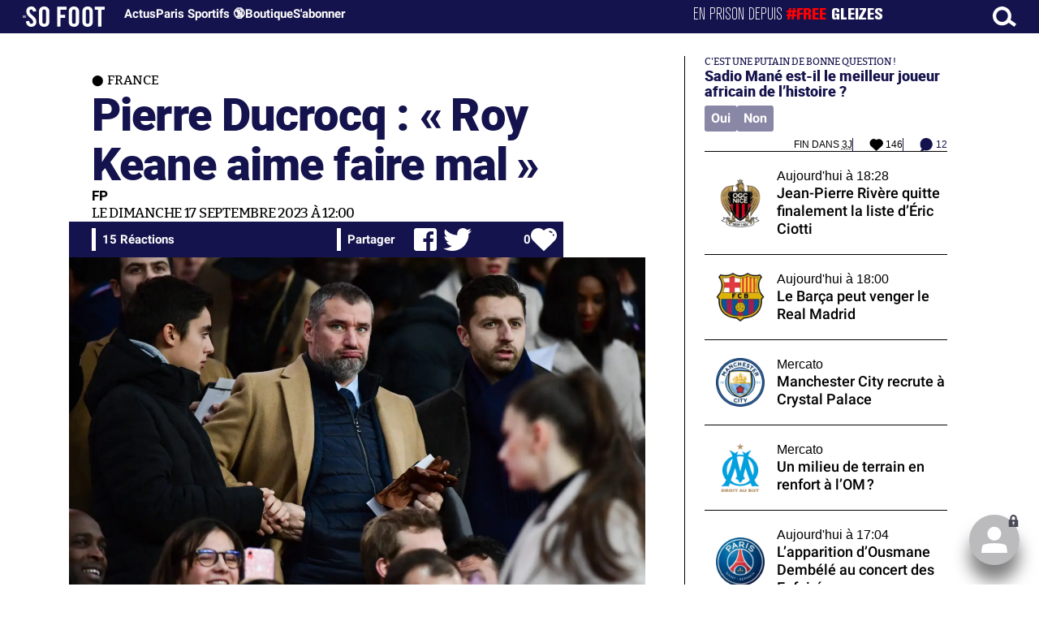

--- FILE ---
content_type: text/html; charset=UTF-8
request_url: https://www.sofoot.com/breves/pierre-ducrocq-roy-keane-aime-faire-mal
body_size: 46221
content:
<!DOCTYPE html>
<!--[if IE 6]>
 No cache 
<![endif]-->
<html lang="fr" data-time="15/01/2026 10:06:43" data-arche="true">

<head>
  <!-- data-emplacement="first" -->
<script type="text/javascript" src="https://cache.consentframework.com/js/pa/21356/c/G4mNI/stub"></script>
<script type="text/javascript" src="https://choices.consentframework.com/js/pa/21356/c/G4mNI/cmp" async></script>



<title>Pierre Ducrocq : « Roy Keane aime faire mal » - France  - 17 Sept. 2023 - SO FOOT.com</title>
  <meta charset="UTF-8">
<meta http-equiv="X-UA-Compatible" content="IE=edge">
<meta name="viewport" content="width=device-width, initial-scale=1.0">
<link rel="preconnect" href="https://www.sofoot.com/"/>
<link rel="preload" href="/fonts/bitter/bitterpro-medium-webfont.ttf" as="font" type="font/ttf" crossorigin>
<link rel="preload" href="/fonts/roboto/roboto-medium-webfont.ttf" as="font" type="font/ttf" crossorigin>
<style>
html{--font-sans:system-ui,-apple-system,Segoe UI,Roboto,Ubuntu,Cantarell,Noto Sans,sans-serif,Segoe UI,Roboto,Ubuntu,Cantarell,Noto Sans,sans-serif;--font-serif:ui-serif,serif;--font-mono:Dank Mono,Operator Mono,Inconsolata,Fira Mono,ui-monospace,SF Mono,Monaco,Droid Sans Mono,Source Code Pro,monospace;--font-weight-1:100;--font-weight-2:200;--font-weight-3:300;--font-weight-4:400;--font-weight-5:500;--font-weight-6:600;--font-weight-7:700;--font-weight-8:800;--font-weight-9:900;--font-lineheight-00:.95;--font-lineheight-0:1.1;--font-lineheight-1:1.25;--font-lineheight-2:1.375;--font-lineheight-3:1.5;--font-lineheight-4:1.75;--font-lineheight-5:2;--font-letterspacing-0:-.05em;--font-letterspacing-1:.025em;--font-letterspacing-2:.050em;--font-letterspacing-3:.075em;--font-letterspacing-4:.150em;--font-letterspacing-5:.500em;--font-letterspacing-6:.750em;--font-letterspacing-7:1em;--font-size-00:.5rem;--font-size-0:.75rem;--font-size-1:1rem;--font-size-2:1.1rem;--font-size-3:1.25rem;--font-size-4:1.5rem;--font-size-5:2rem;--font-size-6:2.5rem;--font-size-7:3rem;--font-size-8:3.5rem;--font-size-fluid-0:clamp(.75rem, 2vw, 1rem);--font-size-fluid-1:clamp(1rem, 4vw, 1.5rem);--font-size-fluid-2:clamp(1.5rem, 6vw, 2.5rem);--font-size-fluid-3:clamp(2rem, 9vw, 3.5rem);--size-000:-.5rem;--size-00:-.25rem;--size-1:.25rem;--size-2:.5rem;--size-3:1rem;--size-4:1.25rem;--size-5:1.5rem;--size-6:1.75rem;--size-7:2rem;--size-8:3rem;--size-9:4rem;--size-10:5rem;--size-11:7.5rem;--size-12:10rem;--size-13:15rem;--size-14:20rem;--size-15:30rem;--size-fluid-1:clamp(.5rem, 1vw, 1rem);--size-fluid-2:clamp(1rem, 2vw, 1.5rem);--size-fluid-3:clamp(1.5rem, 3vw, 2rem);--size-fluid-4:clamp(2rem, 4vw, 3rem);--size-fluid-5:clamp(4rem, 5vw, 5rem);--size-fluid-6:clamp(5rem, 7vw, 7.5rem);--size-fluid-7:clamp(7.5rem, 10vw, 10rem);--size-fluid-8:clamp(10rem, 20vw, 15rem);--size-fluid-9:clamp(15rem, 30vw, 20rem);--size-fluid-10:clamp(20rem, 40vw, 30rem);--size-content-1:20ch;--size-content-2:45ch;--size-content-3:60ch;--size-header-1:20ch;--size-header-2:25ch;--size-header-3:35ch;--size-xxs:240px;--size-xs:360px;--size-sm:480px;--size-md:768px;--size-lg:1024px;--size-xl:1440px;--size-xxl:1920px;--ease-1:cubic-bezier(.25, 0, .5, 1);--ease-2:cubic-bezier(.25, 0, .4, 1);--ease-3:cubic-bezier(.25, 0, .3, 1);--ease-4:cubic-bezier(.25, 0, .2, 1);--ease-5:cubic-bezier(.25, 0, .1, 1);--ease-in-1:cubic-bezier(.25, 0, 1, 1);--ease-in-2:cubic-bezier(.50, 0, 1, 1);--ease-in-3:cubic-bezier(.70, 0, 1, 1);--ease-in-4:cubic-bezier(.90, 0, 1, 1);--ease-in-5:cubic-bezier(1, 0, 1, 1);--ease-out-1:cubic-bezier(0, 0, .75, 1);--ease-out-2:cubic-bezier(0, 0, .50, 1);--ease-out-3:cubic-bezier(0, 0, .3, 1);--ease-out-4:cubic-bezier(0, 0, .1, 1);--ease-out-5:cubic-bezier(0, 0, 0, 1);--ease-in-out-1:cubic-bezier(.1, 0, .9, 1);--ease-in-out-2:cubic-bezier(.3, 0, .7, 1);--ease-in-out-3:cubic-bezier(.5, 0, .5, 1);--ease-in-out-4:cubic-bezier(.7, 0, .3, 1);--ease-in-out-5:cubic-bezier(.9, 0, .1, 1);--ease-elastic-1:cubic-bezier(.5, .75, .75, 1.25);--ease-elastic-2:cubic-bezier(.5, 1, .75, 1.25);--ease-elastic-3:cubic-bezier(.5, 1.25, .75, 1.25);--ease-elastic-4:cubic-bezier(.5, 1.5, .75, 1.25);--ease-elastic-5:cubic-bezier(.5, 1.75, .75, 1.25);--ease-squish-1:cubic-bezier(.5, -.1, .1, 1.5);--ease-squish-2:cubic-bezier(.5, -.3, .1, 1.5);--ease-squish-3:cubic-bezier(.5, -.5, .1, 1.5);--ease-squish-4:cubic-bezier(.5, -.7, .1, 1.5);--ease-squish-5:cubic-bezier(.5, -.9, .1, 1.5);--ease-step-1:steps(2);--ease-step-2:steps(3);--ease-step-3:steps(4);--ease-step-4:steps(7);--ease-step-5:steps(10);--layer-1:1;--layer-2:2;--layer-3:3;--layer-4:4;--layer-5:5;--layer-important:2147483647;--shadow-color:220 3% 15%;--shadow-strength:1%;--shadow-1:0 1px 2px -1px hsl(var(--shadow-color)/calc(var(--shadow-strength) + 9%));--shadow-2:0 3px 5px -2px hsl(var(--shadow-color)/calc(var(--shadow-strength) + 3%)),0 7px 14px -5px hsl(var(--shadow-color)/calc(var(--shadow-strength) + 5%));--shadow-3:0 -1px 3px 0 hsl(var(--shadow-color)/calc(var(--shadow-strength) + 2%)),0 1px 2px -5px hsl(var(--shadow-color)/calc(var(--shadow-strength) + 2%)),0 2px 5px -5px hsl(var(--shadow-color)/calc(var(--shadow-strength) + 4%)),0 4px 12px -5px hsl(var(--shadow-color)/calc(var(--shadow-strength) + 5%)),0 12px 15px -5px hsl(var(--shadow-color)/calc(var(--shadow-strength) + 7%));--shadow-4:0 -2px 5px 0 hsl(var(--shadow-color)/calc(var(--shadow-strength) + 2%)),0 1px 1px -2px hsl(var(--shadow-color)/calc(var(--shadow-strength) + 3%)),0 2px 2px -2px hsl(var(--shadow-color)/calc(var(--shadow-strength) + 3%)),0 5px 5px -2px hsl(var(--shadow-color)/calc(var(--shadow-strength) + 4%)),0 9px 9px -2px hsl(var(--shadow-color)/calc(var(--shadow-strength) + 5%)),0 16px 16px -2px hsl(var(--shadow-color)/calc(var(--shadow-strength) + 6%));--shadow-5:0 -1px 2px 0 hsl(var(--shadow-color)/calc(var(--shadow-strength) + 2%)),0 2px 1px -2px hsl(var(--shadow-color)/calc(var(--shadow-strength) + 3%)),0 5px 5px -2px hsl(var(--shadow-color)/calc(var(--shadow-strength) + 3%)),0 10px 10px -2px hsl(var(--shadow-color)/calc(var(--shadow-strength) + 4%)),0 20px 20px -2px hsl(var(--shadow-color)/calc(var(--shadow-strength) + 5%)),0 40px 40px -2px hsl(var(--shadow-color)/calc(var(--shadow-strength) + 7%));--shadow-6:0 -1px 2px 0 hsl(var(--shadow-color)/calc(var(--shadow-strength) + 2%)),0 3px 2px -2px hsl(var(--shadow-color)/calc(var(--shadow-strength) + 3%)),0 7px 5px -2px hsl(var(--shadow-color)/calc(var(--shadow-strength) + 3%)),0 12px 10px -2px hsl(var(--shadow-color)/calc(var(--shadow-strength) + 4%)),0 22px 18px -2px hsl(var(--shadow-color)/calc(var(--shadow-strength) + 5%)),0 41px 33px -2px hsl(var(--shadow-color)/calc(var(--shadow-strength) + 6%)),0 100px 80px -2px hsl(var(--shadow-color)/calc(var(--shadow-strength) + 7%));--inner-shadow-0:inset 0 0 0 1px hsl(var(--shadow-color)/calc(var(--shadow-strength) + 9%));--inner-shadow-1:inset 0 1px 2px 0 hsl(var(--shadow-color)/calc(var(--shadow-strength) + 9%));--inner-shadow-2:inset 0 1px 4px 0 hsl(var(--shadow-color)/calc(var(--shadow-strength) + 9%));--inner-shadow-3:inset 0 2px 8px 0 hsl(var(--shadow-color)/calc(var(--shadow-strength) + 9%));--inner-shadow-4:inset 0 2px 14px 0 hsl(var(--shadow-color)/calc(var(--shadow-strength) + 9%));--ratio-square:1;--ratio-landscape:4/3;--ratio-portrait:3/4;--ratio-widescreen:16/9;--ratio-ultrawide:18/5;--ratio-golden:1.6180/1;--gray-0:#f8f9fa;--gray-1:#f1f3f5;--gray-2:#e9ecef;--gray-3:#dee2e6;--gray-4:#ced4da;--gray-5:#adb5bd;--gray-6:#868e96;--gray-7:#495057;--gray-8:#343a40;--gray-9:#212529;--red-0:#fff5f5;--red-1:#ffe3e3;--red-2:#ffc9c9;--red-3:#ffa8a8;--red-4:#ff8787;--red-5:#ff6b6b;--red-6:#fa5252;--red-7:#f03e3e;--red-8:#e03131;--red-9:#c92a2a;--pink-0:#fff0f6;--pink-1:#ffdeeb;--pink-2:#fcc2d7;--pink-3:#faa2c1;--pink-4:#f783ac;--pink-5:#f06595;--pink-6:#e64980;--pink-7:#d6336c;--pink-8:#c2255c;--pink-9:#a61e4d;--grape-0:#f8f0fc;--grape-1:#f3d9fa;--grape-2:#eebefa;--grape-3:#e599f7;--grape-4:#da77f2;--grape-5:#cc5de8;--grape-6:#be4bdb;--grape-7:#ae3ec9;--grape-8:#9c36b5;--grape-9:#862e9c;--violet-0:#f3f0ff;--violet-1:#e5dbff;--violet-2:#d0bfff;--violet-3:#b197fc;--violet-4:#9775fa;--violet-5:#845ef7;--violet-6:#7950f2;--violet-7:#7048e8;--violet-8:#6741d9;--violet-9:#5f3dc4;--indigo-0:#edf2ff;--indigo-1:#dbe4ff;--indigo-2:#bac8ff;--indigo-3:#91a7ff;--indigo-4:#748ffc;--indigo-5:#5c7cfa;--indigo-6:#4c6ef5;--indigo-7:#4263eb;--indigo-8:#3b5bdb;--indigo-9:#364fc7;--blue-0:#e7f5ff;--blue-1:#d0ebff;--blue-2:#a5d8ff;--blue-3:#74c0fc;--blue-4:#4dabf7;--blue-5:#339af0;--blue-6:#228be6;--blue-7:#1c7ed6;--blue-8:#1971c2;--blue-9:#1864ab;--cyan-0:#e3fafc;--cyan-1:#c5f6fa;--cyan-2:#99e9f2;--cyan-3:#66d9e8;--cyan-4:#3bc9db;--cyan-5:#22b8cf;--cyan-6:#15aabf;--cyan-7:#1098ad;--cyan-8:#0c8599;--cyan-9:#0b7285;--teal-0:#e6fcf5;--teal-1:#c3fae8;--teal-2:#96f2d7;--teal-3:#63e6be;--teal-4:#38d9a9;--teal-5:#20c997;--teal-6:#12b886;--teal-7:#0ca678;--teal-8:#099268;--teal-9:#087f5b;--green-0:#ebfbee;--green-1:#d3f9d8;--green-2:#b2f2bb;--green-3:#8ce99a;--green-4:#69db7c;--green-5:#51cf66;--green-6:#40c057;--green-7:#37b24d;--green-8:#2f9e44;--green-9:#2b8a3e;--lime-0:#f4fce3;--lime-1:#e9fac8;--lime-2:#d8f5a2;--lime-3:#c0eb75;--lime-4:#a9e34b;--lime-5:#94d82d;--lime-6:#82c91e;--lime-7:#74b816;--lime-8:#66a80f;--lime-9:#5c940d;--yellow-0:#fff9db;--yellow-1:#fff3bf;--yellow-2:#ffec99;--yellow-3:#ffe066;--yellow-4:#ffd43b;--yellow-5:#fcc419;--yellow-6:#fab005;--yellow-7:#f59f00;--yellow-8:#f08c00;--yellow-9:#e67700;--orange-0:#fff4e6;--orange-1:#ffe8cc;--orange-2:#ffd8a8;--orange-3:#ffc078;--orange-4:#ffa94d;--orange-5:#ff922b;--orange-6:#fd7e14;--orange-7:#f76707;--orange-8:#e8590c;--orange-9:#d9480f;--gradient-1:linear-gradient(to bottom right, #1f005c, #5b0060, #870160, #ac255e, #ca485c, #e16b5c, #f39060, #ffb56b);--gradient-2:linear-gradient(to bottom right, #48005c, #8300e2, #a269ff);--gradient-3:radial-gradient(circle at top right, #0ff, rgba(0, 255, 255, 0)),radial-gradient(circle at bottom left, #ff1492, rgba(255, 20, 146, 0));--gradient-4:linear-gradient(to bottom right, #00f5a0, #00d9f5);--gradient-5:conic-gradient(from -270deg at 75% 110%, #f0f, #fffaf0);--gradient-6:conic-gradient(from -90deg at top left, #000, #fff);--gradient-7:linear-gradient(to bottom right, #72c6ef, #004e8f);--gradient-8:conic-gradient(from 90deg at 50% 0%, #111, 50%, #222, #111);--gradient-9:conic-gradient(from .5turn at bottom center, #add8e6, #fff);--gradient-10:conic-gradient(from 90deg at 40% -25%, gold, #f79d03, #ee6907, #e6390a, #de0d0d, #d61039, #cf1261, #c71585, #cf1261, #d61039, #de0d0d, #ee6907, #f79d03, gold, gold, gold);--gradient-11:conic-gradient(at bottom left, #ff1493, cyan);--gradient-12:conic-gradient(from 90deg at 25% -10%, #ff4500, #d3f340, #7bee85, #afeeee, #7bee85);--gradient-13:radial-gradient(circle at 50% 200%, #000142, #3b0083, #b300c3, #ff059f, #ff4661, #ffad86, #fff3c7);--gradient-14:conic-gradient(at top right, lime, cyan);--gradient-15:linear-gradient(to bottom right, #c7d2fe, #fecaca, #fef3c7);--gradient-16:radial-gradient(circle at 50% -250%, #374151, #111827, #000);--gradient-17:conic-gradient(from -90deg at 50% -25%, blue, #8a2be2);--gradient-18:linear-gradient(0deg, rgba(255, 0, 0, .8), rgba(255, 0, 0, 0) 75%),linear-gradient(60deg, rgba(255, 255, 0, .8), rgba(255, 255, 0, 0) 75%),linear-gradient(120deg, rgba(0, 255, 0, .8), rgba(0, 255, 0, 0) 75%),linear-gradient(180deg, rgba(0, 255, 255, .8), rgba(0, 255, 255, 0) 75%),linear-gradient(240deg, rgba(0, 0, 255, .8), rgba(0, 0, 255, 0) 75%),linear-gradient(300deg, rgba(255, 0, 255, .8), rgba(255, 0, 255, 0) 75%);--gradient-19:linear-gradient(to bottom right, #ffe259, #ffa751);--gradient-20:conic-gradient(from -135deg at -10% center, orange, #ff7715, #ff522a, #ff3f47, #ff5482, #ff69b4);--gradient-21:conic-gradient(from -90deg at 25% 115%, red, #f06, #f0c, #c0f, #60f, #00f, #00f, #00f, #00f);--gradient-22:linear-gradient(to bottom right, #acb6e5, #86fde8);--gradient-23:linear-gradient(to bottom right, #536976, #292e49);--gradient-24:conic-gradient(from .5turn at 0% 0%, #00c476, 10%, #82b0ff, 90%, #00c476);--gradient-25:conic-gradient(at 125% 50%, #b78cf7, #ff7c94, #ffcf0d, #ff7c94, #b78cf7);--gradient-26:linear-gradient(to bottom right, #9796f0, #fbc7d4);--gradient-27:conic-gradient(from .5turn at bottom left, #ff1493, #639);--gradient-28:conic-gradient(from -90deg at 50% 105%, #fff, orchid);--gradient-29:radial-gradient(circle at top right, #bfb3ff, rgba(191, 179, 255, 0)),radial-gradient(circle at bottom left, #86acf9, rgba(134, 172, 249, 0));--gradient-30:radial-gradient(circle at top right, #00ff80, rgba(0, 255, 128, 0)),radial-gradient(circle at bottom left, #adffd6, rgba(173, 255, 214, 0));--noise-1:url("data:image/svg+xml;charset=utf-8,%3Csvg viewBox='0 0 200 200' xmlns='http://www.w3.org/2000/svg'%3E%3Cfilter id='a'%3E%3CfeTurbulence type='fractalNoise' baseFrequency='.005' numOctaves='2' stitchTiles='stitch'/%3E%3C/filter%3E%3Crect width='100%25' height='100%25' filter='url(%23a)'/%3E%3C/svg%3E");--noise-2:url("data:image/svg+xml;charset=utf-8,%3Csvg viewBox='0 0 300 300' xmlns='http://www.w3.org/2000/svg'%3E%3Cfilter id='a'%3E%3CfeTurbulence type='fractalNoise' baseFrequency='.05' stitchTiles='stitch'/%3E%3C/filter%3E%3Crect width='100%25' height='100%25' filter='url(%23a)'/%3E%3C/svg%3E");--noise-3:url("data:image/svg+xml;charset=utf-8,%3Csvg viewBox='0 0 1024 1024' xmlns='http://www.w3.org/2000/svg'%3E%3Cfilter id='a'%3E%3CfeTurbulence type='fractalNoise' baseFrequency='.25' stitchTiles='stitch'/%3E%3C/filter%3E%3Crect width='100%25' height='100%25' filter='url(%23a)'/%3E%3C/svg%3E");--noise-4:url("data:image/svg+xml;charset=utf-8,%3Csvg viewBox='0 0 2056 2056' xmlns='http://www.w3.org/2000/svg'%3E%3Cfilter id='a'%3E%3CfeTurbulence type='fractalNoise' baseFrequency='.5' stitchTiles='stitch'/%3E%3C/filter%3E%3Crect width='100%25' height='100%25' filter='url(%23a)'/%3E%3C/svg%3E");--noise-5:url("data:image/svg+xml;charset=utf-8,%3Csvg viewBox='0 0 2056 2056' xmlns='http://www.w3.org/2000/svg'%3E%3Cfilter id='a'%3E%3CfeTurbulence type='fractalNoise' baseFrequency='.75' stitchTiles='stitch'/%3E%3C/filter%3E%3Crect width='100%25' height='100%25' filter='url(%23a)'/%3E%3C/svg%3E");--noise-filter-1:contrast(300%) brightness(100%);--noise-filter-2:contrast(200%) brightness(150%);--noise-filter-3:contrast(200%) brightness(250%);--noise-filter-4:contrast(200%) brightness(500%);--noise-filter-5:contrast(200%) brightness(1000%);--animation-fade-in:fade-in .5s var(--ease-3);--animation-fade-in-bloom:fade-in-bloom 2s var(--ease-3);--animation-fade-out:fade-out .5s var(--ease-3);--animation-fade-out-bloom:fade-out-bloom 2s var(--ease-3);--animation-scale-up:scale-up .5s var(--ease-3);--animation-scale-down:scale-down .5s var(--ease-3);--animation-slide-out-up:slide-out-up .5s var(--ease-3);--animation-slide-out-down:slide-out-down .5s var(--ease-3);--animation-slide-out-right:slide-out-right .5s var(--ease-3);--animation-slide-out-left:slide-out-left .5s var(--ease-3);--animation-slide-in-up:slide-in-up .5s var(--ease-3);--animation-slide-in-down:slide-in-down .5s var(--ease-3);--animation-slide-in-right:slide-in-right .5s var(--ease-3);--animation-slide-in-left:slide-in-left .5s var(--ease-3);--animation-shake-x:shake-x .75s var(--ease-out-5);--animation-shake-y:shake-y .75s var(--ease-out-5);--animation-spin:spin 2s linear infinite;--animation-ping:ping 5s var(--ease-out-3) infinite;--animation-blink:blink 1s var(--ease-out-3) infinite;--animation-float:float 3s var(--ease-in-out-3) infinite;--animation-bounce:bounce 2s var(--ease-squish-2) infinite;--animation-pulse:pulse 2s var(--ease-out-3) infinite;--border-size-1:1px;--border-size-2:2px;--border-size-3:5px;--border-size-4:10px;--border-size-5:25px;--radius-1:2px;--radius-2:5px;--radius-3:1rem;--radius-4:2rem;--radius-5:4rem;--radius-6:8rem;--radius-round:1e5px;--radius-blob-1:30% 70% 70% 30%/53% 30% 70% 47%;--radius-blob-2:53% 47% 34% 66%/63% 46% 54% 37%;--radius-blob-3:37% 63% 56% 44%/49% 56% 44% 51%;--radius-blob-4:63% 37% 37% 63%/43% 37% 63% 57%;--radius-blob-5:49% 51% 48% 52%/57% 44% 56% 43%;--radius-conditional-1:clamp(0px, calc(100vw - 100%) * 1e5, var(--radius-1));--radius-conditional-2:clamp(0px, calc(100vw - 100%) * 1e5, var(--radius-2));--radius-conditional-3:clamp(0px, calc(100vw - 100%) * 1e5, var(--radius-3));--radius-conditional-4:clamp(0px, calc(100vw - 100%) * 1e5, var(--radius-4));--radius-conditional-5:clamp(0px, calc(100vw - 100%) * 1e5, var(--radius-5));--radius-conditional-6:clamp(0px, calc(100vw - 100%) * 1e5, var(--radius-6))}@media (prefers-color-scheme:dark){html{--shadow-color:220 40% 2%;--shadow-strength:25%}}@keyframes fade-in{to{opacity:1}}@keyframes fade-in-bloom{0%{filter:brightness(1) blur(20px);opacity:0}10%{filter:brightness(2) blur(10px);filter:brightness(.5) blur(10px);opacity:1}to{filter:brightness(1) blur(0);opacity:1}}@keyframes fade-out{to{opacity:0}}@keyframes fade-out-bloom{to{filter:brightness(1) blur(20px);opacity:0}10%{filter:brightness(2) blur(10px);filter:brightness(.5) blur(10px);opacity:1}0%{filter:brightness(1) blur(0);opacity:1}}@keyframes scale-up{to{transform:scale(1.25)}}@keyframes scale-down{to{transform:scale(.75)}}@keyframes slide-out-up{to{transform:translateY(-100%)}}@keyframes slide-out-down{to{transform:translateY(100%)}}@keyframes slide-out-right{to{transform:translateX(100%)}}@keyframes slide-out-left{to{transform:translateX(-100%)}}@keyframes slide-in-up{0%{transform:translateY(100%)}}@keyframes slide-in-down{0%{transform:translateY(-100%)}}@keyframes slide-in-right{0%{transform:translateX(-100%)}}@keyframes slide-in-left{0%{transform:translateX(100%)}}@keyframes shake-x{0%,to{transform:translateX(0)}20%,60%{transform:translateX(-5%)}40%,80%{transform:translateX(5%)}}@keyframes shake-y{0%,to{transform:translateY(0)}20%,60%{transform:translateY(-5%)}40%,80%{transform:translateY(5%)}}@keyframes spin{to{transform:rotate(1turn)}}@keyframes ping{90%,to{opacity:0;transform:scale(2)}}@keyframes blink{0%,to{opacity:1}50%{opacity:.5}}@keyframes float{50%{transform:translateY(-25%)}}@keyframes bounce{25%{transform:translateY(-20%)}40%{transform:translateY(-3%)}0%,60%,to{transform:translateY(0)}}@keyframes pulse{50%{transform:scale(.9)}}
</style>
<link rel="stylesheet" href="/design/main/main-4d32f74b09.css">
<!-- css_page : pages-->
	<link rel="stylesheet" href="/design/pages/pages-f48f74e752.css">
<style data-src="/css/index-582e1e2d93.css">@charset "UTF-8";.titre-match,.titre-match-logo{display:none!important}.lazy-img-wrap .lazy-img-in{position:relative}.lazy-img-wrap .lazy-img-in img{position:absolute;inset:0}[data-page=article] .content iframe[allowfullscreen]{display:block;margin-block:var(--marge);width:100%}[data-page=article] .qr_question{margin-top:1em}[data-page=article] .blason-equipe{display:inline-block;width:var(--icone-grand);height:var(--icone-grand);background-image:none!important}[data-page=article] .blason-equipe img{width:100%;height:100%;display:inline-block;-o-object-fit:contain;object-fit:contain}[data-page=article] [data-zone=article] img[src*="/d-"]{display:block;margin-top:var(--marge);margin-bottom:var(--marge-mini)}[data-page=article] [data-zone=article] figure>img[src*="/d-"]{margin:0}[data-page=article] .exergue{margin-block:var(--marge);position:relative}[data-page=article] .exergue:before{position:absolute;content:"";background:var(--color-brand);-webkit-mask:url('data:image/svg+xml;utf8,<svg xmlns="http://www.w3.org/2000/svg" viewBox="0 0 58.4 52.4"><path d="M17.6 0L0 26.1l17.6 26.3h14.2L15.9 26.2 31.8 0z"/><path d="M44.2 0L26.6 26.1l17.6 26.3h14.2L42.5 26.2 58.4 0z"/></svg>') no-repeat right top;mask:url('data:image/svg+xml;utf8,<svg xmlns="http://www.w3.org/2000/svg" viewBox="0 0 58.4 52.4"><path d="M17.6 0L0 26.1l17.6 26.3h14.2L15.9 26.2 31.8 0z"/><path d="M44.2 0L26.6 26.1l17.6 26.3h14.2L42.5 26.2 58.4 0z"/></svg>') no-repeat right top;-webkit-mask-size:100%;mask-size:100%;width:var(--largeur-colonne);height:100%;top:0;left:0}[data-page=article] .exergue .exergue_content{display:block;margin:0;padding:0;font-family:var(--police-sans-serif);font-size:var(--taille-texte-smart);font-weight:var(--font-weight-bolder);font-variation-settings:var(--graisse-tres-gras);line-height:110%;color:var(--color-brand);padding-left:calc(var(--largeur-colonne) + var(--marge))}[data-page=article] .exergue .exergue_content:after{content:"»";display:inline}[data-page=article] .exergue .exergue_legende{font-size:var(--taille-texte-petit-smart);padding-left:calc(var(--largeur-colonne) + var(--marge))}@media (min-width:768px){[data-page=article] .exergue:before{-webkit-mask-size:60%;mask-size:60%}}[data-page=article] .qr_question{display:inline-block;margin-bottom:var(--marge-mini);font-variation-settings:var(--graisse-gras);font-size:var(--taille-texte-grand)}[data-zone=message-live] [data-action-joueur=changement] img{display:inline-block;width:20px;height:20px;vertical-align:bottom}.content .tti{text-align:center;display:block;max-width:600px;margin:0 auto}.content .tti img{border:2px solid #bbb;border-radius:20px}iframe[src*="rematch.tv"]{aspect-ratio:16/9;width:100%!important;height:initial!important;position:static!important}:root{--balloon-border-radius:2px;--balloon-color:rgba(16, 16, 16, 0.95);--balloon-text-color:#fff;--balloon-font-size:12px;--balloon-move:4px}button[aria-label][data-balloon-pos]{overflow:visible}[aria-label][data-balloon-pos]{position:relative;cursor:pointer}[aria-label][data-balloon-pos]:after{opacity:0;pointer-events:none;-webkit-transition:all .18s ease-out .18s;transition:all .18s ease-out .18s;text-indent:0;font-family:-apple-system,BlinkMacSystemFont,"Segoe UI",Roboto,Oxygen,Ubuntu,Cantarell,"Open Sans","Helvetica Neue",sans-serif;font-weight:400;font-style:normal;text-shadow:none;font-size:var(--balloon-font-size);background:var(--balloon-color);border-radius:2px;color:var(--balloon-text-color);border-radius:var(--balloon-border-radius);content:attr(aria-label);padding:.5em 1em;position:absolute;white-space:nowrap;z-index:10}[aria-label][data-balloon-pos]:before{width:0;height:0;border:5px solid transparent;border-top-color:var(--balloon-color);opacity:0;pointer-events:none;-webkit-transition:all .18s ease-out .18s;transition:all .18s ease-out .18s;content:"";position:absolute;z-index:10}[aria-label][data-balloon-pos]:hover:after,[aria-label][data-balloon-pos]:hover:before,[aria-label][data-balloon-pos]:not([data-balloon-nofocus]):focus:after,[aria-label][data-balloon-pos]:not([data-balloon-nofocus]):focus:before,[aria-label][data-balloon-pos][data-balloon-visible]:after,[aria-label][data-balloon-pos][data-balloon-visible]:before{opacity:1;pointer-events:none}[aria-label][data-balloon-pos].font-awesome:after{font-family:FontAwesome,-apple-system,BlinkMacSystemFont,"Segoe UI",Roboto,Oxygen,Ubuntu,Cantarell,"Open Sans","Helvetica Neue",sans-serif}[aria-label][data-balloon-pos][data-balloon-break]:after{white-space:pre}[aria-label][data-balloon-pos][data-balloon-break][data-balloon-length]:after{white-space:pre-line;word-break:break-word}[aria-label][data-balloon-pos][data-balloon-blunt]:after,[aria-label][data-balloon-pos][data-balloon-blunt]:before{-webkit-transition:none;transition:none}[aria-label][data-balloon-pos][data-balloon-pos=down]:hover:after,[aria-label][data-balloon-pos][data-balloon-pos=down][data-balloon-visible]:after,[aria-label][data-balloon-pos][data-balloon-pos=up]:hover:after,[aria-label][data-balloon-pos][data-balloon-pos=up][data-balloon-visible]:after{-webkit-transform:translate(-50%,0);transform:translate(-50%,0)}[aria-label][data-balloon-pos][data-balloon-pos=down]:hover:before,[aria-label][data-balloon-pos][data-balloon-pos=down][data-balloon-visible]:before,[aria-label][data-balloon-pos][data-balloon-pos=up]:hover:before,[aria-label][data-balloon-pos][data-balloon-pos=up][data-balloon-visible]:before{-webkit-transform:translate(-50%,0);transform:translate(-50%,0)}[aria-label][data-balloon-pos][data-balloon-pos*=-left]:after{left:0}[aria-label][data-balloon-pos][data-balloon-pos*=-left]:before{left:5px}[aria-label][data-balloon-pos][data-balloon-pos*=-right]:after{right:0}[aria-label][data-balloon-pos][data-balloon-pos*=-right]:before{right:5px}[aria-label][data-balloon-pos][data-balloon-po*=-left]:hover:after,[aria-label][data-balloon-pos][data-balloon-po*=-left][data-balloon-visible]:after,[aria-label][data-balloon-pos][data-balloon-pos*=-right]:hover:after,[aria-label][data-balloon-pos][data-balloon-pos*=-right][data-balloon-visible]:after{-webkit-transform:translate(0,0);transform:translate(0,0)}[aria-label][data-balloon-pos][data-balloon-po*=-left]:hover:before,[aria-label][data-balloon-pos][data-balloon-po*=-left][data-balloon-visible]:before,[aria-label][data-balloon-pos][data-balloon-pos*=-right]:hover:before,[aria-label][data-balloon-pos][data-balloon-pos*=-right][data-balloon-visible]:before{-webkit-transform:translate(0,0);transform:translate(0,0)}[aria-label][data-balloon-pos][data-balloon-pos^=up]:after,[aria-label][data-balloon-pos][data-balloon-pos^=up]:before{bottom:100%;-webkit-transform-origin:top;transform-origin:top;-webkit-transform:translate(0,var(--balloon-move));transform:translate(0,var(--balloon-move))}[aria-label][data-balloon-pos][data-balloon-pos^=up]:after{margin-bottom:10px}[aria-label][data-balloon-pos][data-balloon-pos=up]:after,[aria-label][data-balloon-pos][data-balloon-pos=up]:before{left:50%;-webkit-transform:translate(-50%,var(--balloon-move));transform:translate(-50%,var(--balloon-move))}[aria-label][data-balloon-pos][data-balloon-pos^=down]:after,[aria-label][data-balloon-pos][data-balloon-pos^=down]:before{top:100%;-webkit-transform:translate(0,calc(var(--balloon-move) * -1));transform:translate(0,calc(var(--balloon-move) * -1))}[aria-label][data-balloon-pos][data-balloon-pos^=down]:after{margin-top:10px}[aria-label][data-balloon-pos][data-balloon-pos^=down]:before{width:0;height:0;border:5px solid transparent;border-bottom-color:var(--balloon-color)}[aria-label][data-balloon-pos][data-balloon-pos=down]:after,[aria-label][data-balloon-pos][data-balloon-pos=down]:before{left:50%;-webkit-transform:translate(-50%,calc(var(--balloon-move) * -1));transform:translate(-50%,calc(var(--balloon-move) * -1))}[aria-label][data-balloon-pos][data-balloon-pos=left]:hover:after,[aria-label][data-balloon-pos][data-balloon-pos=left][data-balloon-visible]:after,[aria-label][data-balloon-pos][data-balloon-pos=right]:hover:after,[aria-label][data-balloon-pos][data-balloon-pos=right][data-balloon-visible]:after{-webkit-transform:translate(0,-50%);transform:translate(0,-50%)}[aria-label][data-balloon-pos][data-balloon-pos=left]:hover:before,[aria-label][data-balloon-pos][data-balloon-pos=left][data-balloon-visible]:before,[aria-label][data-balloon-pos][data-balloon-pos=right]:hover:before,[aria-label][data-balloon-pos][data-balloon-pos=right][data-balloon-visible]:before{-webkit-transform:translate(0,-50%);transform:translate(0,-50%)}[aria-label][data-balloon-pos][data-balloon-pos=left]:after,[aria-label][data-balloon-pos][data-balloon-pos=left]:before{right:100%;top:50%;-webkit-transform:translate(var(--balloon-move),-50%);transform:translate(var(--balloon-move),-50%)}[aria-label][data-balloon-pos][data-balloon-pos=left]:after{margin-right:10px}[aria-label][data-balloon-pos][data-balloon-pos=left]:before{width:0;height:0;border:5px solid transparent;border-left-color:var(--balloon-color)}[aria-label][data-balloon-pos][data-balloon-pos=right]:after,[aria-label][data-balloon-pos][data-balloon-pos=right]:before{left:100%;top:50%;-webkit-transform:translate(calc(var(--balloon-move) * -1),-50%);transform:translate(calc(var(--balloon-move) * -1),-50%)}[aria-label][data-balloon-pos][data-balloon-pos=right]:after{margin-left:10px}[aria-label][data-balloon-pos][data-balloon-pos=right]:before{width:0;height:0;border:5px solid transparent;border-right-color:var(--balloon-color)}[aria-label][data-balloon-pos][data-balloon-length]:after{white-space:normal}[aria-label][data-balloon-pos][data-balloon-length=small]:after{width:80px}[aria-label][data-balloon-pos][data-balloon-length=medium]:after{width:150px}[aria-label][data-balloon-pos][data-balloon-length=large]:after{width:260px}[aria-label][data-balloon-pos][data-balloon-length=xlarge]:after{width:380px}@media screen and (max-width:768px){[aria-label][data-balloon-pos][data-balloon-length=xlarge]:after{width:90vw}}[aria-label][data-balloon-pos][data-balloon-length=fit]:after{width:100%}.block-formulaire-membres,.formulaire-membres{background-color:#fee100;color:#000;padding:var(--marge-petite);margin:var(--marge-petite) auto;display:-webkit-box;display:-webkit-flex;display:-ms-flexbox;display:flex;-webkit-box-orient:vertical;-webkit-box-direction:normal;-webkit-flex-direction:column;-ms-flex-direction:column;flex-direction:column;gap:var(--marge-mini)}.block-formulaire-membres:hover,.formulaire-membres:hover{text-decoration:none}.block-formulaire-membres h3,.block-formulaire-membres p,.formulaire-membres h3,.formulaire-membres p{margin:0;font-size:smaller}.block-formulaire-membres u:hover,.formulaire-membres u:hover{text-decoration:none;background-color:#000;color:#fff}.block-formulaire-membres.termine,.formulaire-membres.termine{background-color:#8ef1bc}body[data-preview=fenetre] .colonne[data-zone=breves],body[data-preview=fenetre] .module-compte,body[data-preview=fenetre] footer.footer,body[data-preview=fenetre] header.header{display:none!important}[data-emplacement=apres-chapo-article]{display:grid;place-items:center}[data-emplacement=banniere-mobile-fixed]{width:100%;overflow:hidden;background-color:rgba(0,0,0,.5);text-align:center}[data-emplacement=banniere-mobile-fixed]>*,[data-emplacement=banniere-mobile-fixed]>*>*{max-width:100%;overflow:hidden;text-align:center;margin:0 auto}[data-emplacement*=colonne-de-droite]{display:grid;place-items:center;max-width:300px;margin:0 auto;width:100%}[data-emplacement*=colonne-de-droite][data-emplacement=colonne-de-droite-top-1],[data-emplacement*=colonne-de-droite][data-emplacement=colonne-de-droite-top-bottom]{min-height:600px}@media (max-width:399px){[data-emplacement=colonne-de-droite-top-1],[data-emplacement=colonne-de-droite-top-bottom]{min-height:600px}}[data-emplacement=megaban]{display:grid;place-items:center;max-width:100%;width:1000px;min-height:250px;margin:var(--marge) auto}.sous-article,[data-emplacement=sous-article]{display:-webkit-box!important;display:-webkit-flex!important;display:-ms-flexbox!important;display:flex!important;-webkit-box-pack:center!important;-webkit-justify-content:center!important;-ms-flex-pack:center!important;justify-content:center!important;margin-right:var(--marge)!important}body[data-is-pair=true] .seulement-si-impair{display:none!important}body:not([data-is-pair=true]) .seulement-si-pair{display:none!important}[data-emplacement=body-debut]{height:0!important;overflow:hidden}.BeOpVSlot:empty,.teads-adCall:empty,.teads-inread-target:empty{display:none!important}.BeOpVSlot:empty,[id="Autoslot Sofoot"]{margin:0;padding:0}[data-emplacement=colonne-de-droite-bottom]{position:-webkit-sticky;position:sticky;top:calc(var(--hauteur-header-computed,12vh) + var(--marge))}[data-emplacement]:not([data-emplacement*=colonne]) a,[data-emplacement]:not([data-emplacement*=colonne]) iframe,[data-emplacement]:not([data-emplacement*=colonne]) span,[data-emplacement]:not([data-emplacement*=colonne])>*>div{margin:0 auto;display:block}[data-emplacement]{display:grid;place-items:center}[data-emplacement*=colonne] a,[data-emplacement*=colonne] iframe,[data-emplacement*=colonne] span,[data-emplacement*=colonne]>div{width:300px;margin:0 auto;display:block}#taboola-below-article-thumbnails{max-width:900px}[data-arche=true] [data-emplacement=megaban]{display:none!important;--explication:"MEGABAN désactivée quand le site affiche une pub habillage/arche"}@media (min-width:1000px){.colonnes-principales.une-colonne-en-mobile>.colonne:first-child>.article[data-mode=auto]:first-child,html[data-arche=true] .article[data-mode=grand]{--decalage-focal-x:26%}}[data-emplacement=apres-premier-article]{margin:0}[data-emplacement*=colonne-de-droite],[data-emplacement=apres-chapo-article],[data-emplacement=megaban]{display:grid;place-items:center;background:url("data:image/svg+xml,%3Csvg version='1.1' xmlns='http://www.w3.org/2000/svg' x='0' y='0' viewBox='0 0 271.2 112.1' xml:space='preserve' enable-background='new 0 0 271.2 112.1'%3E%3Cpath fill='rgba(0,0,0,0.3)' d='M218.5 52.2c0 5.1-1.5 7.5-6.2 7.5s-6.2-2.5-6.2-7.5V17.7c0-5.1 1.5-7.5 6.2-7.5s6.2 2.4 6.2 7.5v34.5zM212.2 0c-12.2 0-17.9 7.8-17.9 17.4v35c0 9.6 5.6 17.4 17.9 17.4s17.9-7.8 17.9-17.4v-35c0-9.6-5.6-17.4-17.9-17.4M119 11.1h20.9V.9h-32.6v68H119V38.8h15.6V28.6H119V11.1zm-50.1 41c0 5.1-1.5 7.5-6.2 7.5s-6.2-2.5-6.2-7.5V17.7c0-5.1 1.5-7.5 6.2-7.5s6.2 2.4 6.2 7.5v34.4zm11.7.3v-35C80.6 7.8 74.9 0 62.7 0S44.8 7.8 44.8 17.4v35c0 9.6 5.7 17.4 17.9 17.4S80.6 62 80.6 52.4m-44.6 0c0-18.5-23.7-24-23.7-35.6 0-4.2 2.1-6.7 5.8-6.7 2.6 0 5.7 1.7 6.2 7.5l11.1-1.2C34.4 6.9 28.7 0 19.2 0 7.7 0 1.1 6.1 1.1 16.9c0 19.5 23.7 23.1 23.7 36.5 0 4-2.7 6.2-6.8 6.2-3.8 0-6.5-3.4-7-10.3L0 51c.5 10.2 6.7 18.8 17.5 18.8S36 63.6 36 52.4M236.9.9v10.2h11.3v57.8h11.7V11.1h11.3V.9h-34.3zm-65.5 51.2c0 5.1-1.5 7.5-6.2 7.5s-6.2-2.4-6.2-7.5V17.7c0-5.1 1.5-7.5 6.2-7.5s6.2 2.4 6.2 7.5v34.4zM165.2 0c-12.2 0-17.9 7.8-17.9 17.4v35c0 9.6 5.6 17.4 17.9 17.4s17.9-7.8 17.9-17.4v-35c0-9.6-5.7-17.4-17.9-17.4M75.1 102.1h-2.6l1-.7v6.6l-.7-.9 3.8.9v2.4H66.3V108l3.2-.9-.7 1V89.5l.8 1-3.3-.9v-2.4l7.3-.2h3c1.8 0 3.3.3 4.5.9a6 6 0 0 1 2.6 2.6c.6 1.1.8 2.3.8 3.7a7 7 0 0 1-4.1 6.8c-1.3.8-3.1 1.1-5.3 1.1zm.7-11.6h-3.1l.7-.7v9.7l-1-.7H75c1.5 0 2.6-.4 3.4-1.2.8-.8 1.2-1.8 1.2-3.2 0-1.2-.3-2.2-1-2.9-.5-.7-1.5-1-2.8-1zM92.9 110.7c-1.5 0-2.7-.5-3.7-1.4-1-1-1.5-2.4-1.5-4.3v-9.6l.4.7-2.6-.8v-2.4l6.8-.2v11.6c0 1 .2 1.8.7 2.3s1.1.7 1.8.7c.6 0 1.2-.2 2-.5.7-.3 1.4-.8 2.1-1.5l-.3.8V95.2l.4.8-2.6-.8v-2.4l6.8-.2v15.3l-.6-.8 2.8.9v2.3l-5.8.3-.6-3.2.7.2a12.5 12.5 0 0 1-3.4 2.4c-1.1.5-2.3.7-3.4.7zM114.3 110.7l-2.8-.2a42 42 0 0 1-3.2-.5V86.9l.7 1.3-2.9-.9v-2.4l6.8-.3v10.9l-.6-.7c.8-.8 1.7-1.4 2.6-1.9a6 6 0 0 1 3-.7c1.3 0 2.4.3 3.4 1a7 7 0 0 1 2.3 3c.6 1.3.8 2.9.8 4.9 0 1.4-.2 2.7-.5 3.8a7.6 7.6 0 0 1-4.8 5c-1.2.6-2.9.8-4.8.8zm.8-3.3c1.6 0 2.7-.5 3.5-1.6.7-1 1.1-2.5 1.1-4.3 0-1.2-.1-2.2-.4-3.1-.3-.9-.7-1.5-1.2-2s-1.1-.7-1.9-.7a4 4 0 0 0-1.8.5l-2 1.4.6-1.4v12l-.6-1.1 2.7.3zM132.8 107.6l-.3-.4 2.5.7v2.4h-9v-2.4l2.5-.7-.4.4v-20l.3.3-2.5-.7v-2.4l6.8-.3v23.1zM143.4 107.6l-.3-.4 2.5.7v2.4h-9v-2.4l2.5-.7-.3.4v-12l.3.3-2.5-.7v-2.4l6.8-.2v15zM140.9 90c-.8 0-1.5-.2-2-.7-.5-.5-.7-1.1-.7-2 0-.9.3-1.6.8-2.1s1.2-.7 2-.7 1.4.2 1.9.7c.5.5.8 1.1.8 2s-.3 1.6-.8 2c-.6.6-1.2.8-2 .8zM155.1 110.7c-1.5 0-2.9-.4-4.1-1.1-1.2-.7-2.2-1.7-2.9-3.1s-1.1-3-1.1-4.9c0-1.7.3-3.2.8-4.4a7.9 7.9 0 0 1 2-2.9c.9-.7 1.8-1.3 2.9-1.6a12 12 0 0 1 6.5-.1l2.6.9-.1 4.9h-3l-.5-2.7.4.3-1.2-.3-1.3-.1a4 4 0 0 0-2.4.7c-.6.5-1.1 1.1-1.4 2-.3.9-.5 1.9-.5 3.1 0 1.3.2 2.4.5 3.2.4.9.9 1.5 1.5 2s1.4.7 2.3.7a6 6 0 0 0 2.2-.4 10 10 0 0 0 2.5-1.3l1.6 2.3c-1.2.9-2.5 1.6-3.7 2.1-1.2.5-2.4.7-3.6.7zM170.9 107.6l-.3-.4 2.5.7v2.4h-9v-2.4l2.5-.7-.3.4v-12l.3.3-2.5-.7v-2.4l6.8-.2v15zM168.4 90c-.8 0-1.5-.2-2-.7-.5-.5-.7-1.1-.7-2 0-.9.3-1.6.8-2.1s1.2-.7 2-.7 1.4.2 1.9.7c.5.5.8 1.1.8 2s-.3 1.6-.8 2c-.5.6-1.2.8-2 .8zM181 110.7c-1.5 0-2.7-.5-3.4-1.4-.8-.9-1.2-2.3-1.2-4.1v-10l.6.6h-3.2v-2.5l3.2-.8-.7.8v-4.5l4.7-.8v5.3l-.5-.6h5l-.1 3.1h-5l.5-.6v9.5c0 .9.2 1.6.5 2 .3.4.8.6 1.4.6l1.2-.2 1.4-.5.9 2.5a10.1 10.1 0 0 1-5.3 1.6zM195.7 110.7c-1.6 0-3-.3-4.2-1s-2.1-1.7-2.8-3c-.7-1.3-1-2.9-1-4.9 0-2 .4-3.7 1.1-5.1a8 8 0 0 1 3-3.3 8.5 8.5 0 0 1 4.6-1.1c1.7 0 3.1.3 4.2 1a6 6 0 0 1 2.4 2.8c.5 1.2.8 2.5.8 4v1.1l-.1 1.2h-12.1v-2.7h8.1l-.6.4-.2-2.3c-.2-.7-.5-1.2-.9-1.6-.4-.4-1-.6-1.8-.6s-1.5.2-2 .7-.9 1.2-1.1 2-.3 1.8-.3 2.8c0 1.2.1 2.2.4 3.2.3.9.7 1.6 1.4 2.2.7.5 1.5.8 2.6.8.7 0 1.5-.1 2.4-.4a16 16 0 0 0 2.7-1.2l1.6 2.5a18 18 0 0 1-3.9 2c-1.8.3-3 .5-4.3.5zm-2-20.4-1.6-2.2 6.9-5.3 2.3 3.2-7.6 4.3z'/%3E%3C/svg%3E") no-repeat center center,-webkit-linear-gradient(45deg,transparent 25%,rgba(238,238,238,.5) 25%,rgba(238,238,238,.5) 50%,transparent 50%,transparent 75%,rgba(238,238,238,.5) 75%,rgba(238,238,238,.5) 100%);background:url("data:image/svg+xml,%3Csvg version='1.1' xmlns='http://www.w3.org/2000/svg' x='0' y='0' viewBox='0 0 271.2 112.1' xml:space='preserve' enable-background='new 0 0 271.2 112.1'%3E%3Cpath fill='rgba(0,0,0,0.3)' d='M218.5 52.2c0 5.1-1.5 7.5-6.2 7.5s-6.2-2.5-6.2-7.5V17.7c0-5.1 1.5-7.5 6.2-7.5s6.2 2.4 6.2 7.5v34.5zM212.2 0c-12.2 0-17.9 7.8-17.9 17.4v35c0 9.6 5.6 17.4 17.9 17.4s17.9-7.8 17.9-17.4v-35c0-9.6-5.6-17.4-17.9-17.4M119 11.1h20.9V.9h-32.6v68H119V38.8h15.6V28.6H119V11.1zm-50.1 41c0 5.1-1.5 7.5-6.2 7.5s-6.2-2.5-6.2-7.5V17.7c0-5.1 1.5-7.5 6.2-7.5s6.2 2.4 6.2 7.5v34.4zm11.7.3v-35C80.6 7.8 74.9 0 62.7 0S44.8 7.8 44.8 17.4v35c0 9.6 5.7 17.4 17.9 17.4S80.6 62 80.6 52.4m-44.6 0c0-18.5-23.7-24-23.7-35.6 0-4.2 2.1-6.7 5.8-6.7 2.6 0 5.7 1.7 6.2 7.5l11.1-1.2C34.4 6.9 28.7 0 19.2 0 7.7 0 1.1 6.1 1.1 16.9c0 19.5 23.7 23.1 23.7 36.5 0 4-2.7 6.2-6.8 6.2-3.8 0-6.5-3.4-7-10.3L0 51c.5 10.2 6.7 18.8 17.5 18.8S36 63.6 36 52.4M236.9.9v10.2h11.3v57.8h11.7V11.1h11.3V.9h-34.3zm-65.5 51.2c0 5.1-1.5 7.5-6.2 7.5s-6.2-2.4-6.2-7.5V17.7c0-5.1 1.5-7.5 6.2-7.5s6.2 2.4 6.2 7.5v34.4zM165.2 0c-12.2 0-17.9 7.8-17.9 17.4v35c0 9.6 5.6 17.4 17.9 17.4s17.9-7.8 17.9-17.4v-35c0-9.6-5.7-17.4-17.9-17.4M75.1 102.1h-2.6l1-.7v6.6l-.7-.9 3.8.9v2.4H66.3V108l3.2-.9-.7 1V89.5l.8 1-3.3-.9v-2.4l7.3-.2h3c1.8 0 3.3.3 4.5.9a6 6 0 0 1 2.6 2.6c.6 1.1.8 2.3.8 3.7a7 7 0 0 1-4.1 6.8c-1.3.8-3.1 1.1-5.3 1.1zm.7-11.6h-3.1l.7-.7v9.7l-1-.7H75c1.5 0 2.6-.4 3.4-1.2.8-.8 1.2-1.8 1.2-3.2 0-1.2-.3-2.2-1-2.9-.5-.7-1.5-1-2.8-1zM92.9 110.7c-1.5 0-2.7-.5-3.7-1.4-1-1-1.5-2.4-1.5-4.3v-9.6l.4.7-2.6-.8v-2.4l6.8-.2v11.6c0 1 .2 1.8.7 2.3s1.1.7 1.8.7c.6 0 1.2-.2 2-.5.7-.3 1.4-.8 2.1-1.5l-.3.8V95.2l.4.8-2.6-.8v-2.4l6.8-.2v15.3l-.6-.8 2.8.9v2.3l-5.8.3-.6-3.2.7.2a12.5 12.5 0 0 1-3.4 2.4c-1.1.5-2.3.7-3.4.7zM114.3 110.7l-2.8-.2a42 42 0 0 1-3.2-.5V86.9l.7 1.3-2.9-.9v-2.4l6.8-.3v10.9l-.6-.7c.8-.8 1.7-1.4 2.6-1.9a6 6 0 0 1 3-.7c1.3 0 2.4.3 3.4 1a7 7 0 0 1 2.3 3c.6 1.3.8 2.9.8 4.9 0 1.4-.2 2.7-.5 3.8a7.6 7.6 0 0 1-4.8 5c-1.2.6-2.9.8-4.8.8zm.8-3.3c1.6 0 2.7-.5 3.5-1.6.7-1 1.1-2.5 1.1-4.3 0-1.2-.1-2.2-.4-3.1-.3-.9-.7-1.5-1.2-2s-1.1-.7-1.9-.7a4 4 0 0 0-1.8.5l-2 1.4.6-1.4v12l-.6-1.1 2.7.3zM132.8 107.6l-.3-.4 2.5.7v2.4h-9v-2.4l2.5-.7-.4.4v-20l.3.3-2.5-.7v-2.4l6.8-.3v23.1zM143.4 107.6l-.3-.4 2.5.7v2.4h-9v-2.4l2.5-.7-.3.4v-12l.3.3-2.5-.7v-2.4l6.8-.2v15zM140.9 90c-.8 0-1.5-.2-2-.7-.5-.5-.7-1.1-.7-2 0-.9.3-1.6.8-2.1s1.2-.7 2-.7 1.4.2 1.9.7c.5.5.8 1.1.8 2s-.3 1.6-.8 2c-.6.6-1.2.8-2 .8zM155.1 110.7c-1.5 0-2.9-.4-4.1-1.1-1.2-.7-2.2-1.7-2.9-3.1s-1.1-3-1.1-4.9c0-1.7.3-3.2.8-4.4a7.9 7.9 0 0 1 2-2.9c.9-.7 1.8-1.3 2.9-1.6a12 12 0 0 1 6.5-.1l2.6.9-.1 4.9h-3l-.5-2.7.4.3-1.2-.3-1.3-.1a4 4 0 0 0-2.4.7c-.6.5-1.1 1.1-1.4 2-.3.9-.5 1.9-.5 3.1 0 1.3.2 2.4.5 3.2.4.9.9 1.5 1.5 2s1.4.7 2.3.7a6 6 0 0 0 2.2-.4 10 10 0 0 0 2.5-1.3l1.6 2.3c-1.2.9-2.5 1.6-3.7 2.1-1.2.5-2.4.7-3.6.7zM170.9 107.6l-.3-.4 2.5.7v2.4h-9v-2.4l2.5-.7-.3.4v-12l.3.3-2.5-.7v-2.4l6.8-.2v15zM168.4 90c-.8 0-1.5-.2-2-.7-.5-.5-.7-1.1-.7-2 0-.9.3-1.6.8-2.1s1.2-.7 2-.7 1.4.2 1.9.7c.5.5.8 1.1.8 2s-.3 1.6-.8 2c-.5.6-1.2.8-2 .8zM181 110.7c-1.5 0-2.7-.5-3.4-1.4-.8-.9-1.2-2.3-1.2-4.1v-10l.6.6h-3.2v-2.5l3.2-.8-.7.8v-4.5l4.7-.8v5.3l-.5-.6h5l-.1 3.1h-5l.5-.6v9.5c0 .9.2 1.6.5 2 .3.4.8.6 1.4.6l1.2-.2 1.4-.5.9 2.5a10.1 10.1 0 0 1-5.3 1.6zM195.7 110.7c-1.6 0-3-.3-4.2-1s-2.1-1.7-2.8-3c-.7-1.3-1-2.9-1-4.9 0-2 .4-3.7 1.1-5.1a8 8 0 0 1 3-3.3 8.5 8.5 0 0 1 4.6-1.1c1.7 0 3.1.3 4.2 1a6 6 0 0 1 2.4 2.8c.5 1.2.8 2.5.8 4v1.1l-.1 1.2h-12.1v-2.7h8.1l-.6.4-.2-2.3c-.2-.7-.5-1.2-.9-1.6-.4-.4-1-.6-1.8-.6s-1.5.2-2 .7-.9 1.2-1.1 2-.3 1.8-.3 2.8c0 1.2.1 2.2.4 3.2.3.9.7 1.6 1.4 2.2.7.5 1.5.8 2.6.8.7 0 1.5-.1 2.4-.4a16 16 0 0 0 2.7-1.2l1.6 2.5a18 18 0 0 1-3.9 2c-1.8.3-3 .5-4.3.5zm-2-20.4-1.6-2.2 6.9-5.3 2.3 3.2-7.6 4.3z'/%3E%3C/svg%3E") no-repeat center center,linear-gradient(45deg,transparent 25%,rgba(238,238,238,.5) 25%,rgba(238,238,238,.5) 50%,transparent 50%,transparent 75%,rgba(238,238,238,.5) 75%,rgba(238,238,238,.5) 100%);background-size:100px auto,56.57px 56.57px}[data-emplacement*=colonne-de-droite]:not(:has(>*)),[data-emplacement=apres-chapo-article]:not(:has(>*)),[data-emplacement=megaban]:not(:has(>*)){display:none!important}</style>

<link rel="apple-touch-icon" sizes="180x180" href="https://www.sofoot.com/favicon/apple-touch-icon.png">
<link rel="icon" type="image/png" sizes="32x32" href="https://www.sofoot.com/favicon/favicon-32x32.png">
<link rel="icon" type="image/png" sizes="16x16" href="https://www.sofoot.com/favicon/favicon-16x16.png">
<link rel="manifest" href="https://www.sofoot.com/favicon/site.webmanifest">
<link rel="mask-icon" href="https://www.sofoot.com/favicon/safari-pinned-tab.svg" color="#5bbad5">
<link rel="shortcut icon" href="https://www.sofoot.com/favicon/favicon.ico">
<meta name="msapplication-TileColor" content="#da532c">
<meta name="msapplication-config" content="https://www.sofoot.com/favicon/browserconfig.xml">
<meta name="theme-color" content="#15134d">

<meta name="google-site-verification" content="qMHyVMf0eD589jpZYTJjMRTfyCBnUr2s6CBY4xVNFEQ"/>


			<meta name="robots" content="index, follow"/>
		<meta name="googlebot" content="index, follow, max-snippet:-1, max-image-preview:large, max-video-preview:-1"/>
		<meta name="bingbot" content="index, follow, max-snippet:-1, max-image-preview:large, max-video-preview:-1"/>
	
<script type="text/javascript">
            var w = window;
            const FRONT_IPS = "10.0.0.50";
            const REACTION_BASEURL = "https://reactions-front.sofoot.com/";
            const URL_SITE = "https://www.sofoot.com/";
            const URL_BACKOFFICE = "https://back.new.sofoot.com/";
            const URL_API_BACKOFFICE = "https://back.new.sofoot.com/wp-json/wp/v2/";
            const URL_API = "https://api.new.sofoot.com/";
        </script>
<!-- FLux RSS de la page -->
<link rel="alternate" type="application/rss+xml" href="https://www.sofoot.com/rss/"/>
<link rel="alternate" type="application/rss+xml" href="https://www.sofoot.com/rss/pays/angleterre"/>
<link rel="alternate" type="application/rss+xml" href="https://www.sofoot.com/rss/articles"/>
<link rel="alternate" type="application/rss+xml" href="https://www.sofoot.com/rss/breves"/>


<script type="text/javascript" data-name="code_js_head">const urgence = false;
const twitch_actif = true;
const twitch_handle = "domingo";
const twitch_publication = 1761247800;
const twitch_expiration = 1761285600;
const article = {"id":604176,"couverture":{"id":604181,"url":"https:\/\/sofoot.s3.eu-central-1.amazonaws.com\/wp-content\/uploads\/2023\/09\/17121551\/3203028-hd-1400x934.jpg","legende":"","focal":false},"illustration":{"id":604181,"url":"https:\/\/sofoot.s3.eu-central-1.amazonaws.com\/wp-content\/uploads\/2023\/09\/17121551\/3203028-hd-1400x934.jpg","legende":"","focal":false},"date":"2023-09-17T12:00:13","date_gmt":"2023-09-17T10:00:13","guid":{"rendered":"https:\/\/www.sofoot.com\/articles\/604176"},"modified":"2023-09-17T15:05:39","modified_gmt":"2023-09-17T13:05:39","slug":"pierre-ducrocq-roy-keane-aime-faire-mal","status":"publish","type":"post","link":"https:\/\/www.sofoot.com\/breves\/pierre-ducrocq-roy-keane-aime-faire-mal","title":{"rendered":"Pierre Ducrocq : \u00ab\u202fRoy Keane aime faire mal\u202f\u00bb"},"page_title":"Pierre Ducrocq : \u00ab\u202fRoy Keane aime faire mal\u202f\u00bb - France  - 17 Sept. 2023","excerpt":"","author":3609,"comment_status":"closed","ping_status":"closed","sticky":false,"template":"","format":"normal","meta":[],"categories":[38926,264867],"tags":["angleterre","breves","colonne"],"definitions":[],"competitions":[],"equipes":[],"joueurs":[],"matchs":[],"pays":[38565],"phase":[],"phases":[],"saisons":[],"sectionsdediees":null,"sujets":[],"tours":[],"acf":{"question":"Pierre Ducrocq : \u00ab\u202fRoy Keane aime faire mal\u202f\u00bb","reponses":[{"reponse":"Oui"},{"reponse":"Non"}],"fermeture_sondage":"2023-09-22 12:00:13"},"surtitre":"France ","titre_court":"","titre_tres_court":null,"selection":null,"commentaires":"15","legacyContentId":null,"legacyUrl":null,"legacyLogo":null,"legacyLogoAlt":null,"legacyAuthor":null,"vues":2008,"trt":true,"likes":0,"jaimes":0,"type_contenu":"breve","titre":"Pierre Ducrocq : \u00ab\u202fRoy Keane aime faire mal\u202f\u00bb","titre_home":"","target":"","cheminDeFer":[{"texte":"France "}],"icone":{"url":"http:\/\/sofoot.s3.eu-central-1.amazonaws.com\/wp-content\/uploads\/2023\/01\/25074644\/etoile.png","content":""},"duree":null,"publication":{"time":1694952013,"full":"2023-09-17 12:00:13","jour-nom":"Dimanche","jour":"17","mois":"Sept.","annee":"2023","francais":"Dimanche 17 Septembre 2023","francais-court":"17 Sept. 2023","francais-long":"le Dimanche 17 Septembre 2023 \u00e0 12:00","francais-long-smart":"le Dimanche 17 Septembre 2023","francais-court-smart":"le Dimanche 17 Septembre 2023","relative":"Il y a 2 ans","relative-heure":"Il y a 2 ans"},"modification":{"time":1694963139,"full":"2023-09-17 15:05:39","jour-nom":"Dimanche","jour":"17","mois":"Sept.","annee":"2023","francais":"Dimanche 17 Septembre 2023","francais-court":"17 Sept. 2023","francais-long":"le Dimanche 17 Septembre 2023 \u00e0 15:05","francais-long-smart":"le Dimanche 17 Septembre 2023","francais-court-smart":"le Dimanche 17 Septembre 2023","relative":"Il y a 2 ans","relative-heure":"Il y a 2 ans"},"jaimes_avis":null,"show_edit_time":null,"chapo_dessus":null,"ps":"","audio":null,"storyId":604176,"live":null,"isFlux":false,"sondage":{"id":604176,"url":"https:\/\/www.sofoot.com\/breves\/pierre-ducrocq-roy-keane-aime-faire-mal","slug":"pierre-ducrocq-roy-keane-aime-faire-mal","question":"Pierre Ducrocq : \u00ab\u202fRoy Keane aime faire mal\u202f\u00bb","reponses":[],"commentaires":15,"likes":0,"fermeture_sondage":"2023-09-22 12:00:13","votes":0,"temps_restant":"Expir\u00e9"},"notes":null,"produit":{"titre":"Mag So Foot sp\u00e9cial C1 PSG \"Apr\u00e8s tant d'ann\u00e9es...\"","description":"On ne change pas une formule qui gagne : apr\u00e8s la victoire du PSG en finale de Ligue des Champions, nous vous proposons l'achat du magazine So Foot et son envoi gratuitement dans ta bo\u00eete aux lettres (soit au m\u00eame prix que si tu allais au kiosque) !\u00a0.","nom":"Mag So Foot sp\u00e9cial C1 PSG \"Apr\u00e8s tant d'ann\u00e9es...\"","target":"_blank","id":14914837545292,"prix":"5.50\u20ac","slug":"so-foot-psg-apres-tant-dannees","couverture":{"url":"https:\/\/cdn.shopify.com\/s\/files\/1\/0289\/6488\/0468\/files\/SF227_couv.jpg"},"type":"Magazines","surtitre":"Boutique - Magazines","publication":{"time":1748747448,"full":"2025-06-01 03:10:48","jour-nom":"Dimanche","jour":"01","mois":"Juin","annee":"2025","francais":"Dimanche 1er Juin 2025","francais-court":"1er Juin 2025","francais-long":"le Dimanche 1er Juin 2025 \u00e0 03:10","francais-long-smart":"le Dimanche 1er Juin 2025","francais-court-smart":"le Dimanche 1er Juin 2025","relative":"Il y a 7 mois","relative-heure":"Il y a 7 mois"},"url":"https:\/\/boutique.so\/products\/so-foot-psg-apres-tant-dannees?utm_source=sofoot.com&utm_medium=blocs_articles","tags":["c1","collection magazine","collection so foot","coupe aux grandes oreilles","ldc","ligue des champions","magazine","paris","paris sg","paris-saint-germain","psg","so_foot"]},"equipetype":null,"top":null,"associations":[{"slug":"angleterre","type":"pays","nom":"Angleterre","image":false,"id":38565,"nom_court":"ANG","url":"https:\/\/www.sofoot.com\/pays\/angleterre"}],"titre_affiche":"","signature":"FP","commentaires_ouverts":true,"commentaires_vip":false,"version":998438001768468002,"duree-cache":31536000,"attributs":[]};
const tag = false;
const flux = false;
const PAGE_DATA = {"type":"article","equipes":[],"joueurs":[],"tags":["angleterre","breves","colonne","38926","264867"],"fiche":false,"principal":{"id":604176,"couverture":{"id":604181,"url":"https:\/\/sofoot.s3.eu-central-1.amazonaws.com\/wp-content\/uploads\/2023\/09\/17121551\/3203028-hd-1400x934.jpg","legende":"","focal":false},"illustration":{"id":604181,"url":"https:\/\/sofoot.s3.eu-central-1.amazonaws.com\/wp-content\/uploads\/2023\/09\/17121551\/3203028-hd-1400x934.jpg","legende":"","focal":false},"date":"2023-09-17T12:00:13","date_gmt":"2023-09-17T10:00:13","guid":{"rendered":"https:\/\/www.sofoot.com\/articles\/604176"},"modified":"2023-09-17T15:05:39","modified_gmt":"2023-09-17T13:05:39","slug":"pierre-ducrocq-roy-keane-aime-faire-mal","status":"publish","type":"post","link":"https:\/\/www.sofoot.com\/breves\/pierre-ducrocq-roy-keane-aime-faire-mal","title":{"rendered":"Pierre Ducrocq : \u00ab\u202fRoy Keane aime faire mal\u202f\u00bb"},"page_title":"Pierre Ducrocq : \u00ab\u202fRoy Keane aime faire mal\u202f\u00bb - France  - 17 Sept. 2023","excerpt":"","author":3609,"comment_status":"closed","ping_status":"closed","sticky":false,"template":"","format":"normal","meta":[],"categories":[38926,264867],"tags":["angleterre","breves","colonne"],"definitions":[],"competitions":[],"equipes":[],"joueurs":[],"matchs":[],"pays":[38565],"phase":[],"phases":[],"saisons":[],"sectionsdediees":null,"sujets":[],"tours":[],"acf":{"question":"Pierre Ducrocq : \u00ab\u202fRoy Keane aime faire mal\u202f\u00bb","reponses":[{"reponse":"Oui"},{"reponse":"Non"}],"fermeture_sondage":"2023-09-22 12:00:13"},"surtitre":"France ","titre_court":"","titre_tres_court":null,"selection":null,"commentaires":"15","legacyContentId":null,"legacyUrl":null,"legacyLogo":null,"legacyLogoAlt":null,"legacyAuthor":null,"vues":2008,"trt":true,"likes":0,"jaimes":0,"type_contenu":"breve","titre":"Pierre Ducrocq : \u00ab\u202fRoy Keane aime faire mal\u202f\u00bb","titre_home":"","target":"","cheminDeFer":[{"texte":"France "}],"icone":{"url":"http:\/\/sofoot.s3.eu-central-1.amazonaws.com\/wp-content\/uploads\/2023\/01\/25074644\/etoile.png","content":""},"duree":null,"publication":{"time":1694952013,"full":"2023-09-17 12:00:13","jour-nom":"Dimanche","jour":"17","mois":"Sept.","annee":"2023","francais":"Dimanche 17 Septembre 2023","francais-court":"17 Sept. 2023","francais-long":"le Dimanche 17 Septembre 2023 \u00e0 12:00","francais-long-smart":"le Dimanche 17 Septembre 2023","francais-court-smart":"le Dimanche 17 Septembre 2023","relative":"Il y a 2 ans","relative-heure":"Il y a 2 ans"},"modification":{"time":1694963139,"full":"2023-09-17 15:05:39","jour-nom":"Dimanche","jour":"17","mois":"Sept.","annee":"2023","francais":"Dimanche 17 Septembre 2023","francais-court":"17 Sept. 2023","francais-long":"le Dimanche 17 Septembre 2023 \u00e0 15:05","francais-long-smart":"le Dimanche 17 Septembre 2023","francais-court-smart":"le Dimanche 17 Septembre 2023","relative":"Il y a 2 ans","relative-heure":"Il y a 2 ans"},"jaimes_avis":null,"show_edit_time":null,"chapo_dessus":null,"ps":"","audio":null,"storyId":604176,"live":null,"isFlux":false,"sondage":{"id":604176,"url":"https:\/\/www.sofoot.com\/breves\/pierre-ducrocq-roy-keane-aime-faire-mal","slug":"pierre-ducrocq-roy-keane-aime-faire-mal","question":"Pierre Ducrocq : \u00ab\u202fRoy Keane aime faire mal\u202f\u00bb","reponses":[],"commentaires":15,"likes":0,"fermeture_sondage":"2023-09-22 12:00:13","votes":0,"temps_restant":"Expir\u00e9"},"notes":null,"produit":{"titre":"Mag So Foot sp\u00e9cial C1 PSG \"Apr\u00e8s tant d'ann\u00e9es...\"","description":"On ne change pas une formule qui gagne : apr\u00e8s la victoire du PSG en finale de Ligue des Champions, nous vous proposons l'achat du magazine So Foot et son envoi gratuitement dans ta bo\u00eete aux lettres (soit au m\u00eame prix que si tu allais au kiosque) !\u00a0.","nom":"Mag So Foot sp\u00e9cial C1 PSG \"Apr\u00e8s tant d'ann\u00e9es...\"","target":"_blank","id":14914837545292,"prix":"5.50\u20ac","slug":"so-foot-psg-apres-tant-dannees","couverture":{"url":"https:\/\/cdn.shopify.com\/s\/files\/1\/0289\/6488\/0468\/files\/SF227_couv.jpg"},"type":"Magazines","surtitre":"Boutique - Magazines","publication":{"time":1748747448,"full":"2025-06-01 03:10:48","jour-nom":"Dimanche","jour":"01","mois":"Juin","annee":"2025","francais":"Dimanche 1er Juin 2025","francais-court":"1er Juin 2025","francais-long":"le Dimanche 1er Juin 2025 \u00e0 03:10","francais-long-smart":"le Dimanche 1er Juin 2025","francais-court-smart":"le Dimanche 1er Juin 2025","relative":"Il y a 7 mois","relative-heure":"Il y a 7 mois"},"url":"https:\/\/boutique.so\/products\/so-foot-psg-apres-tant-dannees?utm_source=sofoot.com&utm_medium=blocs_articles","tags":["c1","collection magazine","collection so foot","coupe aux grandes oreilles","ldc","ligue des champions","magazine","paris","paris sg","paris-saint-germain","psg","so_foot"]},"equipetype":null,"top":null,"associations":[{"slug":"angleterre","type":"pays","nom":"Angleterre","image":false,"id":38565,"nom_court":"ANG","url":"https:\/\/www.sofoot.com\/pays\/angleterre"}],"titre_affiche":"","signature":"FP","commentaires_ouverts":true,"commentaires_vip":false,"version":998438001768468002,"duree-cache":31536000,"attributs":[]},"pays":["angleterre"],"id":604176};
const nom_cookie = "sofoot-2";</script>

<script src="https://s.sofoot.com/script.js" data-site="FLOBIOPX" data-spa="auto" defer></script>
<!-- Google tag (gtag.js) -->
<script async src="https://www.googletagmanager.com/gtag/js?id=UA-1025689-1"></script>
<script>
window.dataLayer = window.dataLayer || [];
function gtag() {
    dataLayer.push(arguments);
}
gtag('js', new Date());

gtag('config', 'UA-1025689-1', {
    'custom_map': {
        'dimension1': 'sticky_rdj'
    }
});

document.addEventListener('DOMContentLoaded', function () {

    if(!PAGE_DATA) return;
    if (!PAGE_DATA.tags?.includes('paris-sportifs')) return;
    if (!PAGE_DATA.tags?.includes('en-haut-du-bloc-de-news')) return;

    let url = getCanonical();

    if (!url) return;

    console.log('Sticky RDJ', url);
    gtag('event', 'sticky_rdj', {
        'event_category': 'Sticky RDJ',
        'event_label': 'true',
        'non_interaction': true,
        'page_location': url
    });
});
</script>
  

<link rel="apple-touch-icon" sizes="180x180" href="/favicon/apple-touch-icon.png" />
<link rel="icon" type="image/png" sizes="16x16" href="/favicon/favicon-16x16.png" />
<link rel="icon" type="image/png" sizes="32x32" href="/favicon/favicon-32x32.png" />
<link rel="image_src" href="https://sofoot.s3.eu-central-1.amazonaws.com/wp-content/uploads/2023/09/17121551/3203028-hd-1400x934.jpg" />
<link rel="manifest" href="/favicon/site.webmanifest" />
<link rel="mask-icon" href="/favicon/safari-pinned-tab.svg" color="#15134d" />
<link rel="shortcut icon" href="/favicon/favicon.ico" />
<meta http-equiv="X-UA-Compatible" content="IE=Edge" />
<meta name="description" content="Marqué au fer Roy. Si son expérience anglaise n’a été que de courte durée – huit petits mois passés à Derby…" />
<meta name="facebook-domain-verification" content="ghnygp4162acuho86cst2aeqkj30bq" />
<meta name="keywords" content="actus football, news foot, football, actualité,équipe de france, championnats européens, ligue 1, serie a, ligua, bundesliga, premier league" />
<meta name="msapplication-config" content="/favicon/browserconfig.xml" />
<meta name="msapplication-TileColor" content="#15134d" />
<meta name="theme-color" content="#15134d" />
<meta name="title" content="Pierre Ducrocq : « Roy Keane aime faire mal »" />

<meta name="twitter:card" content="summary_large_image" />
<meta name="twitter:creator" content="@sofoot" />
<meta name="twitter:description" content="Marqué au fer Roy. Si son expérience anglaise n’a été que de courte durée – huit petits mois passés à Derby…" />
<meta name="twitter:image" content="https://www.sofoot.com/phototext/sofoot/breves/pierre-ducrocq-roy-keane-aime-faire-mal?hash=598fe0a665a6251d9fd6b2cd4179f21f99d4e6f0" />
<meta name="twitter:site" content="@sofootcom" />
<meta name="twitter:title" content="Pierre Ducrocq : « Roy Keane aime faire mal »" />

<meta property="article:publisher" content="https://www.facebook.com/sofoot" />

<meta property="fb:admins" content="785191324,555938156,519850375,1574854025" />
<meta property="fb:app_id" content="132232413468908" />
<meta property="fb:page_id" content="10778364510" />
<meta property="fb:pages" content="10778364510,43677561315" />
<meta property="og:description" content="Marqué au fer Roy. Si son expérience anglaise n’a été que de courte durée – huit petits mois passés à Derby…" />
<meta property="og:image" content="https://sofoot.s3.eu-central-1.amazonaws.com/wp-content/uploads/2023/09/17121551/3203028-hd-1400x934.jpg" />
<meta property="og:image:alt" content="Pierre Ducrocq : « Roy Keane aime faire mal »" />
<meta property="og:image:secure_url" content="https://sofoot.s3.eu-central-1.amazonaws.com/wp-content/uploads/2023/09/17121551/3203028-hd-1400x934.jpg" />
<meta property="og:image:type" content="image/jpeg" />
<meta property="og:image:url" content="https://sofoot.s3.eu-central-1.amazonaws.com/wp-content/uploads/2023/09/17121551/3203028-hd-1400x934.jpg" />
<meta property="og:locale" content="fr_FR" />
<meta property="og:site_name" content="SOFOOT.com" />
<meta property="og:title" content="Pierre Ducrocq : « Roy Keane aime faire mal »" />
<meta property="og:type" content="website" />
<meta property="og:url" content="https://www.sofoot.com/breves/pierre-ducrocq-roy-keane-aime-faire-mal" />






      <link rel="canonical" href="https://www.sofoot.com/breves/pierre-ducrocq-roy-keane-aime-faire-mal">
      
  <script type="application/ld+json">{"@context":"https:\/\/schema.org","@type":"NewsArticle","mainEntityOfPage":{"@type":"WebPage","@id":"https:\/\/www.sofoot.com\/breves\/pierre-ducrocq-roy-keane-aime-faire-mal"},"headline":"Pierre Ducrocq : \u00ab\u202fRoy Keane aime faire mal\u202f\u00bb","datePublished":"2023-09-17T12:00:13+02:00","dateModified":"2023-09-17T15:05:39+02:00","url":"https:\/\/www.sofoot.com\/breves\/pierre-ducrocq-roy-keane-aime-faire-mal","image":"https:\/\/sofoot.s3.eu-central-1.amazonaws.com\/wp-content\/uploads\/2023\/09\/17121551\/3203028-hd-1400x934.jpg","publisher":{"@type":"Organization","name":"So Foot","logo":{"@type":"ImageObject","url":"https:\/\/www.sofoot.com\/images\/biglogo.png","width":656,"height":104}},"isAccessibleForFree ":true}</script><script type="application/ld+json">{"@context":"https:\/\/schema.org","@type":"BreadcrumbList","itemListElement":[{"@type":"ListItem","position":1,"item":{"id":"https:\/\/www.sofoot.com\/","name":"So Foot"}},{"@type":"ListItem","position":2,"item":{"@id":"https:\/\/www.sofoot.com\/breves","name":"Breves"}},{"@type":"ListItem","position":3,"item":{"@id":"https:\/\/www.sofoot.com\/breves\/pierre-ducrocq-roy-keane-aime-faire-mal","name":"Pierre Ducrocq : \u00ab\u202fRoy Keane aime faire mal\u202f\u00bb"}}]}</script>  <!-- data-emplacement="head" -->
<script data-nom="/toutes/head//refresh.js" async>/**
 * Script qui active et gère l'auto refresh des pages
 */
(() => {
    /* Temps en minutes avant le rechargement. si =0 : refresh désactivé */
    let _temps_avant_refresh = 10;
    let _si_refresh = false;
    let _tmp_temps_avant_refresh = false;
    document.addEventListener('DOMContentLoaded', function () {

        try {
            if (ne_pas_recharger()) {
                //console.log('rechargement', 'pas de rechargement sur la page');
            } else {

                function check_refresh() {
                    if (_si_refresh) {
                        clearInterval(_si_refresh);
                    }

                    _tmp_temps_avant_refresh = _temps_avant_refresh * 60;
                    //console.log('rechargement', 'Temps avant rechargement de la page: ' + _tmp_temps_avant_refresh + ' secondes');
                    _si_refresh = setInterval(function () {
                        // if ('id' in PAGE_DATA) {
                        //     _cv('Resfresh des pages', 'rechargement', PAGE_DATA.id);
                        // } else {
                        //     _cv('Resfresh des pages', 'rechargement', 'home');
                        // }
                        setTimeout("document.location.href = ''+document.location.href;", 1000);
                    }, _temps_avant_refresh * 60 * 1000);
                }


                check_refresh();
                document.addEventListener('scroll-end', () => {
                    check_refresh();
                });
                document.addEventListener('click', () => {
                    check_refresh();
                });
                setInterval(function () {
                    _tmp_temps_avant_refresh = _tmp_temps_avant_refresh - 10;
                    //console.log('rechargement', 'Rechargement dans ' + _tmp_temps_avant_refresh + ' secondes si aucune activité n\'est détectée');
                }, 10000);

            }
        } catch (e) { }
    });

    function ne_pas_recharger() {
        if (!_temps_avant_refresh) return true;
        if (document.querySelector('article iframe')) return true;
        if (document.location.href.includes('compte')) return true;

        return false;
    }
})();
</script>
<script data-nom="/toutes/head//twitch/twitch.js" async>document.addEventListener("DOMContentLoaded", () => {

    let preview = document.location.hash.includes('preview-twitch') ? true : false;

    console.log({ preview });

    if (!preview && (typeof twitch_actif == 'undefined' || !twitch_actif)) return;

    let debut_session = typeof twitch_publication != 'undefined' ? twitch_publication : false
    let fin_session = typeof twitch_expiration != 'undefined' ? twitch_expiration : false

    if (!preview && !fin_session) return;

    let iframe = `
    <iframe loading="lazy" src="https://player.twitch.tv/?channel=${twitch_handle}&amp;parent=www.sofoot.com" width="620" height="400" frameborder="0" scrolling="no" allowfullscreen="allowfullscreen" data-mce-fragment="1"></iframe>
	`;

    if (!preview) {
        let date_courante = Math.ceil(new Date().getTime() / 1000);
        if (date_courante < debut_session) { return console.log('Trop tot pour twitch'); }
        if (date_courante > fin_session) { return console.log('Trop tard pour twitch'); }
    }

    if (document.querySelector('#free-ruiz')) return;
    window.addEventListener('scroll', () => {


        let twitch = `
            <div id="cadre-twitch">
            ${iframe}
            </div>
        `;
        console.log({twitch})

        let div = document.createElement('div');
        div.innerHTML = twitch;
        div.querySelector('iframe').setAttribute('style', 'aspect-ratio:16/9;height:auto;max-width:500px;width: 100%;');
        let cible;
        let etape = document.body.dataset.etape;
        if (['moins-que-moyen', 'moins-que-petit'].includes(etape)) {
            cible = document.querySelector('article .chapo');
            if (!cible) {
                cible = document.querySelector('[data-emplacement="apres-premier-article"]');
            }
            if (!cible) {
                cible = document.querySelector('[data-zone="article"] header')
            }
        } else {
            try {
                cible = document.querySelectorAll('.colonne[data-zone="breves"] [data-mode-articles="breve"] .article')[6];
            } catch (e) {
                cible = document.querySelector('[data-mode-articles="breve"] [data-emplacement="colonne-de-droite-1"]')
            }
        }

        if (document.querySelector('#free-ruiz')) return;

        if (cible) {
            cible.parentNode.insertBefore(div, cible);
        }
    }, { once: true });
})
</script>
<script src="https://www.flashb.id/universal/c7614c39-9eef-58fd-b6b4-b1494c56f8b4.js" async
  data-cfasync="false"></script>
<script type="text/javascript" data-cfasync="false">
  window._hbdbrk = window._hbdbrk || [];
</script>

<link rel="preconnect" href="https://securepubads.g.doubleclick.net">
<link rel="dns-prefetch" href="https://securepubads.g.doubleclick.net">
<script async src="https://ads.sportslocalmedia.com/slm.prebid.sofoot.js"></script>




<style>
    #div-gpt-ad-1477664735395-20 {
        border: 0 !important;
        height: initial !important;
    }

    #div-gpt-ad-1477664735395-20 div {
        margin-top: 15px;
    }
    [data-emplacement="apres-chapo-article"] {
        height:600px
    }
</style>
<script>console.log('coucou les pubs');</script>
<script data-nom="/pages/head//paris-sportifs.js" async>document.addEventListener('DOMContentLoaded', function () {
  if (!PAGE_DATA) return;
  if (!PAGE_DATA.tags.includes('paris-sportifs')) return;


  const html = `
    <div class="disclaimer-container" role="note" aria-label="Message de prévention jeux d'argent">
    <div class="disclaimer">
      Les jeux d’argent et de hasard peuvent être dangereux : pertes d’argent, conflits familiaux, addiction…
      Retrouvez nos conseils sur joueurs-info-service.fr (09&nbsp;74&nbsp;75&nbsp;13&nbsp;13&nbsp;– appel non surtaxé)
    </div>
    <img src="https://utils.sopress.dev/betsson/gouv.jpg" class="gouv_logo" alt="Logo Gouvernement">
  </div>
    `;
  const div = document.createElement('div');
  div.innerHTML = html;
  if (document.querySelector('[data-page="article"]')) {
    if (document.querySelector('#main .content')) {
      document.querySelector('#main .content').append(div)
    }
  } else {
    // if (document.querySelector('.colonnes-principales .colonne .article')) {
    //   const target = document.querySelector('.colonnes-principales .colonne .article')
    //   target.insertAdjacentElement('afterend', div);
    // }
  }
  console.log('paris sportifs')
})</script>
<style data-nom="/pages/head//paris-sportifs.css">.onglets-container:has([href="/paris-sportifs"]) {
    display: none !important
}

.disclaimer-container {
    background: #ffdd00;
    color: black;
    display: grid;
    grid-template-columns: 1fr 200px;
    gap: 1rem;
    padding: 1rem;
    font-family: 'arial black';
    text-transform: uppercase;

    img {
        width: 100%;
        display: block;
    }
}

@media (max-width: 768px) {
  .disclaimer-container {
    grid-template-columns: 1fr 100px;
    font-size: 0.6rem;
  }
}</style>
<script type='text/javascript'>
    var googletag = googletag || {};
    googletag.cmd = googletag.cmd || [];
    function sdLoadGPT() {
        var tagAds = document.createElement('script');
        tagAds.async = true;
        tagAds.src = '//securepubads.g.doubleclick.net/tag/js/gpt.js';
        /* tagAds.setAttribute('data-cmp-src','https://securepubads.g.doubleclick.net/tag/js/gpt.js'); */
        document.getElementsByTagName('head')[0].appendChild(tagAds);
    }
    var _0x51fa = ['publisherCC', 'purpose', 'addEventListener', 'consents', 'purposeOneTreatment', 'gdprApplies', 'legitimateInterests', 'listenerId', 'object', 'removeEventListener', 'eventStatus', 'vendor', 'cmpuishown', 'tcString', '__tcfapi', 'SDDAN']; (function (_0x23ad2a, _0x51fa7e) { var _0xe87174 = function (_0x377b9d) { while (--_0x377b9d) { _0x23ad2a['push'](_0x23ad2a['shift']()); } }; _0xe87174(++_0x51fa7e); }(_0x51fa, 0xf9)); var _0xe871 = function (_0x23ad2a, _0x51fa7e) { _0x23ad2a = _0x23ad2a - 0x0; var _0xe87174 = _0x51fa[_0x23ad2a]; return _0xe87174; }; (function () { var _0x377b9d = 0x0, _0x1ff862 = setInterval(function () { _0x377b9d++ >= 0xc8 && (clearInterval(_0x1ff862), sdLoadGPT()), typeof window['__tcfapi'] === 'function' && (clearInterval(_0x1ff862), window[_0xe871('0x5')](_0xe871('0x9'), 0x2, function (_0x4b1684, _0x3223e8) { if (!_0x3223e8 || !_0x4b1684['eventStatus'] && _0x4b1684[_0xe871('0xc')]) return; (!_0x4b1684[_0xe871('0xc')] || (_0x4b1684[_0xe871('0x1')] === 'tcloaded' || _0x4b1684[_0xe871('0x1')] === 'useractioncomplete' || _0x4b1684[_0xe871('0x1')] === _0xe871('0x3')) && (_0x4b1684[_0xe871('0x4')] && _0x4b1684[_0xe871('0x2')][_0xe871('0xa')][0x2f3] && (_0x4b1684['purpose'][_0xe871('0xa')][0x1] || (_0x4b1684[_0xe871('0x8')]['consents'][0x2] || _0x4b1684[_0xe871('0x8')][_0xe871('0xd')][0x2]) && _0x4b1684[_0xe871('0x7')] === 'DE' && _0x4b1684[_0xe871('0xb')]))) && (typeof window[_0xe871('0x6')] === _0xe871('0xf') && sdLoadGPT(), __tcfapi(_0xe871('0x0'), 0x2, function () { }, _0x4b1684[_0xe871('0xe')])); })); }, 0xa); }());
</script>

<script type='text/javascript'>

    googletag.cmd.push(function () {
        if(PAGE_DATA.tags.includes('pas-de-pubs-sur-la-page')) {
            return;
        }

        googletag.pubads().collapseEmptyDivs(true, true);

        googletag.defineSlot('/9339935/MaxiMegaBan_935*90', [[935, 90], [1000, 250], [1000, 200], [935, 200], [728, 90], [970, 250], [970, 90], [1000, 90]], 'div-gpt-ad-1333394841700-0').addService(googletag.pubads()).setCollapseEmptyDiv(true);
        googletag.defineSlot('/9339935/MegabanFooter', [935, 90], 'div-gpt-ad-1333393186431-8').addService(googletag.pubads());
        googletag.defineSlot('/9339935/PaveHaut_300*250', [[300, 250], [300, 251], [300, 600]], 'div-gpt-ad-1333393186431-7').addService(googletag.pubads());
        googletag.defineSlot('/9339935/PaveMilieu_300*250', [[300, 250], [300, 600]], 'div-gpt-ad-1333394841700-5').addService(googletag.pubads());
        googletag.defineSlot('/9339935/Overflow', [88, 31], 'div-gpt-ad-1333394841700-1').addService(googletag.pubads());
        googletag.defineSlot('/9339935/sofoot_habillage', [1, 1], 'div-gpt-ad-1421322215723-9').addService(googletag.pubads());
        googletag.defineOutOfPageSlot('/9339935/sofoot_habillage', 'div-gpt-ad-1421322215723-9-oop').addService(googletag.pubads());

        googletag.defineSlot('/9339935/ElementFlottant', [1, 1], 'div-gpt-ad-1421322215723-15').addService(googletag.pubads());
        googletag.defineOutOfPageSlot('/9339935/ElementFlottant', 'div-gpt-ad-1421322215723-15-oop').addService(googletag.pubads());

        googletag.defineSlot('/9339935/megaban_scotchee', [[320, 100], [320, 50]], 'div-gpt-ad-1477664735395-19').addService(googletag.pubads());
        googletag.defineSlot('/9339935/pave_body_ouvrant', [[320, 250], [300, 600], [300, 250], [320, 320]], 'div-gpt-ad-1477664735395-20').addService(googletag.pubads());
        googletag.defineSlot('/9339935/PaveEntreArticles_320*260', [320, 260], 'div-gpt-ad-1477664735395-21').addService(googletag.pubads());

        // googletag.pubads().enableLazyLoad();

        if (typeof PAGE_DATA.mots !== 'undefined') {
            googletag.pubads().setTargeting('mots_cles', PAGE_DATA.mots);
        }
        if (typeof PAGE_DATA.type !== 'undefined') {
            googletag.pubads().setTargeting('type_page', PAGE_DATA.type);
        }
        if (typeof PAGE_DATA.id !== 'undefined') {
            googletag.pubads().setTargeting('id_article', ''+PAGE_DATA.id);
        }
        if (typeof PAGE_DATA.tags !== 'undefined') {
            googletag.pubads().setTargeting('tags', PAGE_DATA.tags);
        }
        if (typeof PAGE_DATA.equipes !== 'undefined') {
            googletag.pubads().setTargeting('equipe', PAGE_DATA.equipes);
        }

        googletag.pubads().disableInitialLoad();    
        googletag.pubads().enableSingleRequest();
        googletag.enableServices();
    });
</script>



	

<style>
  body:not(:is([data-breakpoint="mini"], [data-breakpoint="petit"], [data-breakpoint="moyen"])) .habillage {
    height: 200px;
  }
</style>
</head>


<body class="" data-is-pair="true" data-connected="false" data-connection-checked="false" data-js="false" data-page="article" data-format="normal" data-header="reduced" data-template="article" data-file="article" data-categorie="breves">
  <div class="pub" data-emplacement="body-debut">


<!-- SOFOOT - Web - Habillage -->
<div id='div-gpt-ad-1421322215723-9' style='width:1px; height:1px;'> </div>
<!-- SOFOOT - Web - Habillage out-of-page -->
<div id='div-gpt-ad-1421322215723-9-oop'></div>

<!-- SOFOOT - Web - Element Flottant -->
<div id='div-gpt-ad-1421322215723-15' style='width:1px; height:1px;'></div>
<!-- SOFOOT - Web - Element Flottant -->
<div id='div-gpt-ad-1421322215723-15-oop'></div>

</div>
      <div class="userExpand"></div>
<header class="header">
	<div data-zone="menu">
		<div data-zone="burger-logo">
			<div data-zone="burger">
				<button aria-label="Ouverture menu" data-action="afficher-menu-slide">
					<svg xmlns="http://www.w3.org/2000/svg" viewbox="0 0 36.5 30.2" data-svg="true" data-slug="burger"><use xlink:href="#burger"></use></svg>
				</button>
			</div>
			<div class="header__logo">
				<a href="https://www.sofoot.com/" title="Accueil de SOFOOT.com.">
					<svg xmlns="http://www.w3.org/2000/svg" viewbox="0 0 271.18 69.86" data-svg="true" data-slug="logo"><use xlink:href="#logo"></use></svg>
				</a>
			</div>

		</div>

		<nav data-zone="liens-menu">
	<div>
		<ul>
											<li data-href="/breves">
					<a data-mode="court" href="/breves" target="_blank">
						Actus
					</a>
					<a data-mode="long" href="/breves" target="_blank">
						Actus
					</a>
				</li>
											<li data-href="/paris-sportifs">
					<a data-mode="court" href="/paris-sportifs" target="_blank">
						Paris Sportifs 🔞
					</a>
					<a data-mode="long" href="/paris-sportifs" target="_blank">
						Paris Sportifs 🔞
					</a>
				</li>
											<li data-href="https://boutique.so/?utm_source=sofoot.com&amp;utm_medium=redirection">
					<a data-mode="court" href="https://boutique.so/?utm_source=sofoot.com&amp;utm_medium=redirection" target="_blank">
						Shop
					</a>
					<a data-mode="long" href="https://boutique.so/?utm_source=sofoot.com&amp;utm_medium=redirection" target="_blank">
						Boutique
					</a>
				</li>
											<li data-href="https://abonnement.sofoot.com/">
					<a data-mode="court" href="https://abonnement.sofoot.com/" target="_blank">
						Abos
					</a>
					<a data-mode="long" href="https://abonnement.sofoot.com/" target="_blank">
						S&#039;abonner 
					</a>
				</li>
						<li>
				<a href="https://www.society.fr/portrait-de-christophe-gleizes-journaliste-pour-so-foot-et-society-condamne-a-7-ans-de-prison-en-algerie/" class="compteur">
					<span>En prison depuis
						<b id="jour-compteur"></b>
					</span>
					<span class="free-complet">
						<span class="free">#FREE
						</span>GLEIZES</span>
				</a>
			</li>
		</ul>
	</div>

</nav>


		<div data-zone="liens-mobile">
			<a style="white-space:nowrap" href="https://abonnement.sopress.net/common/product-subscription/4" target="_blank">S’abonner au mag</a>
			<div>
				<a href="/compte"><svg xmlns="http://www.w3.org/2000/svg" viewbox="0 0 40.5 40.8" data-svg="true" data-slug="avatar"><use xlink:href="#avatar"></use></svg></a>
			</div>
		</div>

		<div data-zone="recherche-compte">
	<ul>
		<li><a href="/search"><svg xmlns="http://www.w3.org/2000/svg" viewbox="0 0 255.4 216.7" data-svg="true" data-slug="recherche" aria-label="Rechercher"><use xlink:href="#recherche"></use></svg></a></li>

			</ul>
</div>
	</div>

</header>
    <div class="pub" data-emplacement="megaban">
<!-- Megaban_728x90 -->
<center>
    <div id='div-gpt-ad-1333394841700-0'>
            </div>
</center>
</div>

  <div id="main">
    <div class="habillage"><a target="_blank" rel="nofollow" class="crea-habillage sticky" style="top: 50px;"></a></div>
    <div id="cadre">
            
	
	<div class="colonnes colonnes-principales">
		<div class="colonne">
			<article  data-zone="article"  data-id="604176">
				

<header>
			<ul class="chemin-de-fer"><li>France </li></ul>
		<!-- <h1 data-preview-key="title">Pierre Ducrocq : « Roy Keane aime faire mal »</h1> -->
	<h1 data-titre-home="Pierre Ducrocq : « Roy Keane aime faire mal »">Pierre Ducrocq : « Roy Keane aime faire mal »</h1>

	<div data-extrait="">
		<strong class="auteur">FP</strong>
		<div class="metas" style="text-transform:uppercase">

							<time datetime="2023-09-17 12:00:13" title="2023-09-17 12:00:13">le Dimanche 17 Septembre 2023 à 12:00</time>
						
		</div>

	</div>
	<div class="barre-article">
	<div>
		<div data-zone="reactions">
			
				<span>
					<a href="#commentaires" data-action="fermer-commentaires">
						<span>15</span>
						Réactions</a>
				</span>
				<a href="#commentaires-droite" data-action="ouvrir-commentaires">
					<svg xmlns="http://www.w3.org/2000/svg" viewbox="0 0 252.6 213" data-svg="true" data-slug="fleche"><use xlink:href="#fleche"></use></svg>
									</a>
				<a href="#commentaires" data-action="fermer-commentaires">
					<svg xmlns="http://www.w3.org/2000/svg" viewbox="0 0 252.6 213" data-svg="true" data-slug="fleche"><use xlink:href="#fleche"></use></svg>
									</a>
					</div>
		<div data-zone="partages">
			<span data-ecran="grand">Partager</span>
			<button data-action="share" aria-label="Partager l'article sur les réseaux">
				<svg xmlns="http://www.w3.org/2000/svg" viewbox="0 0 400.3 447.8" data-svg="true" data-slug="share"><use xlink:href="#share"></use></svg>
			</button>
			<a href="https://www.facebook.com/sharer/sharer.php?u=">
				<svg xmlns="http://www.w3.org/2000/svg" viewbox="0 0 256 256" data-svg="true" data-slug="facebook"><use xlink:href="#facebook"></use></svg>
			</a>
			<a href="https://twitter.com/intent/tweet?text=">
				<svg xmlns="http://www.w3.org/2000/svg" viewbox="0 0 256.1 206.8" data-svg="true" data-slug="twitter"><use xlink:href="#twitter"></use></svg>
			</a>

		</div>
				<div data-zone="likes">
			<span>0</span>
			<svg xmlns="http://www.w3.org/2000/svg" viewbox="0 0 250.8 223" data-svg="true" data-slug="coeur"><use xlink:href="#coeur"></use></svg>
		</div>
	</div>
</div>


	
						<figure data-zone="photo" data-layout=""><picture><source type="image/webp" srcset="https://www.sofoot.com/convert/LzIwMjMvMDkvMTcxMjE1NTEvMzIwMzAyOC1oZC0xNDAweDkzNC5qcGc/300/pierre-ducrocq-c2-ab-e2-80-afroy-keane-aime-faire-mal-e2-80-af-c2-bb.webp 300w, https://www.sofoot.com/convert/LzIwMjMvMDkvMTcxMjE1NTEvMzIwMzAyOC1oZC0xNDAweDkzNC5qcGc/500/pierre-ducrocq-c2-ab-e2-80-afroy-keane-aime-faire-mal-e2-80-af-c2-bb.webp 500w, https://www.sofoot.com/convert/LzIwMjMvMDkvMTcxMjE1NTEvMzIwMzAyOC1oZC0xNDAweDkzNC5qcGc/800/pierre-ducrocq-c2-ab-e2-80-afroy-keane-aime-faire-mal-e2-80-af-c2-bb.webp 800w, https://www.sofoot.com/convert/LzIwMjMvMDkvMTcxMjE1NTEvMzIwMzAyOC1oZC0xNDAweDkzNC5qcGc/900/pierre-ducrocq-c2-ab-e2-80-afroy-keane-aime-faire-mal-e2-80-af-c2-bb.webp 900w, https://www.sofoot.com/convert/LzIwMjMvMDkvMTcxMjE1NTEvMzIwMzAyOC1oZC0xNDAweDkzNC5qcGc/1000/pierre-ducrocq-c2-ab-e2-80-afroy-keane-aime-faire-mal-e2-80-af-c2-bb.webp 1000w, https://www.sofoot.com/convert/LzIwMjMvMDkvMTcxMjE1NTEvMzIwMzAyOC1oZC0xNDAweDkzNC5qcGc/1200/pierre-ducrocq-c2-ab-e2-80-afroy-keane-aime-faire-mal-e2-80-af-c2-bb.webp 1200w, https://www.sofoot.com/convert/LzIwMjMvMDkvMTcxMjE1NTEvMzIwMzAyOC1oZC0xNDAweDkzNC5qcGc/1300/pierre-ducrocq-c2-ab-e2-80-afroy-keane-aime-faire-mal-e2-80-af-c2-bb.webp 1300w" sizes="(max-width: 420px) 300px,
              (max-width: 768px) 500px,
              (max-width: 1100px) 800px,
              1300px" />
<source type="image/jpeg" srcset="https://www.sofoot.com/convert/LzIwMjMvMDkvMTcxMjE1NTEvMzIwMzAyOC1oZC0xNDAweDkzNC5qcGc/300/pierre-ducrocq-c2-ab-e2-80-afroy-keane-aime-faire-mal-e2-80-af-c2-bb.jpg 300w, https://www.sofoot.com/convert/LzIwMjMvMDkvMTcxMjE1NTEvMzIwMzAyOC1oZC0xNDAweDkzNC5qcGc/500/pierre-ducrocq-c2-ab-e2-80-afroy-keane-aime-faire-mal-e2-80-af-c2-bb.jpg 500w, https://www.sofoot.com/convert/LzIwMjMvMDkvMTcxMjE1NTEvMzIwMzAyOC1oZC0xNDAweDkzNC5qcGc/800/pierre-ducrocq-c2-ab-e2-80-afroy-keane-aime-faire-mal-e2-80-af-c2-bb.jpg 800w, https://www.sofoot.com/convert/LzIwMjMvMDkvMTcxMjE1NTEvMzIwMzAyOC1oZC0xNDAweDkzNC5qcGc/900/pierre-ducrocq-c2-ab-e2-80-afroy-keane-aime-faire-mal-e2-80-af-c2-bb.jpg 900w, https://www.sofoot.com/convert/LzIwMjMvMDkvMTcxMjE1NTEvMzIwMzAyOC1oZC0xNDAweDkzNC5qcGc/1000/pierre-ducrocq-c2-ab-e2-80-afroy-keane-aime-faire-mal-e2-80-af-c2-bb.jpg 1000w, https://www.sofoot.com/convert/LzIwMjMvMDkvMTcxMjE1NTEvMzIwMzAyOC1oZC0xNDAweDkzNC5qcGc/1200/pierre-ducrocq-c2-ab-e2-80-afroy-keane-aime-faire-mal-e2-80-af-c2-bb.jpg 1200w, https://www.sofoot.com/convert/LzIwMjMvMDkvMTcxMjE1NTEvMzIwMzAyOC1oZC0xNDAweDkzNC5qcGc/1300/pierre-ducrocq-c2-ab-e2-80-afroy-keane-aime-faire-mal-e2-80-af-c2-bb.jpg 1300w" sizes="(max-width: 420px) 300px,
              (max-width: 768px) 500px,
              (max-width: 1100px) 800px,
              1300px" />
<img loading="eager" fetchpriority="high" alt="Pierre Ducrocq : « Roy Keane aime faire mal »" src="https://www.sofoot.com/convert/LzIwMjMvMDkvMTcxMjE1NTEvMzIwMzAyOC1oZC0xNDAweDkzNC5qcGc/image/pierre-ducrocq-c2-ab-e2-80-afroy-keane-aime-faire-mal-e2-80-af-c2-bb.jpg" srcset="https://www.sofoot.com/convert/LzIwMjMvMDkvMTcxMjE1NTEvMzIwMzAyOC1oZC0xNDAweDkzNC5qcGc/300/pierre-ducrocq-c2-ab-e2-80-afroy-keane-aime-faire-mal-e2-80-af-c2-bb.jpg 300w, https://www.sofoot.com/convert/LzIwMjMvMDkvMTcxMjE1NTEvMzIwMzAyOC1oZC0xNDAweDkzNC5qcGc/500/pierre-ducrocq-c2-ab-e2-80-afroy-keane-aime-faire-mal-e2-80-af-c2-bb.jpg 500w, https://www.sofoot.com/convert/LzIwMjMvMDkvMTcxMjE1NTEvMzIwMzAyOC1oZC0xNDAweDkzNC5qcGc/800/pierre-ducrocq-c2-ab-e2-80-afroy-keane-aime-faire-mal-e2-80-af-c2-bb.jpg 800w, https://www.sofoot.com/convert/LzIwMjMvMDkvMTcxMjE1NTEvMzIwMzAyOC1oZC0xNDAweDkzNC5qcGc/900/pierre-ducrocq-c2-ab-e2-80-afroy-keane-aime-faire-mal-e2-80-af-c2-bb.jpg 900w, https://www.sofoot.com/convert/LzIwMjMvMDkvMTcxMjE1NTEvMzIwMzAyOC1oZC0xNDAweDkzNC5qcGc/1000/pierre-ducrocq-c2-ab-e2-80-afroy-keane-aime-faire-mal-e2-80-af-c2-bb.jpg 1000w, https://www.sofoot.com/convert/LzIwMjMvMDkvMTcxMjE1NTEvMzIwMzAyOC1oZC0xNDAweDkzNC5qcGc/1200/pierre-ducrocq-c2-ab-e2-80-afroy-keane-aime-faire-mal-e2-80-af-c2-bb.jpg 1200w, https://www.sofoot.com/convert/LzIwMjMvMDkvMTcxMjE1NTEvMzIwMzAyOC1oZC0xNDAweDkzNC5qcGc/1300/pierre-ducrocq-c2-ab-e2-80-afroy-keane-aime-faire-mal-e2-80-af-c2-bb.jpg 1300w" sizes="(max-width: 420px) 300px,
              (max-width: 768px) 500px,
              (max-width: 1100px) 800px,
              1300px" /></picture></figure>
			
	<div class="wv-button-placeholder"></div>

				</header>
				<div class="pub" data-emplacement="apres-chapo-article">
<!-- /9339935/pave_body_ouvrant -->
<center>
    <div id='div-gpt-ad-1477664735395-20'>
    </div>
</center>
</div>
															<div class="content">
			
			<p>Marqué au fer Roy.</p>
<p>Si son expérience anglaise n’a été que de courte durée – huit petits mois passés à Derby entre octobre 2001 et juin 2002 –, Pierre Ducrocq a tout de même eu le temps de se faire quelques souvenirs de l’autre côté de la Manche. <a target="_blank" href="https://www.lequipe.fr/Football/Article/Paroles-d-ex-pierre-ducrocq-souley-veut-attraper-le-coach-et-le-course/1420024">Interrogé par <em>L’Équipe</em></a> sur l’adversaire <em>« le plus méchant » </em>qu’il avait croisé au cours de sa carrière, celui qui compte trois sélections avec l’équipe de France A désigne l’inévitable Roy Keane.</p>
<p>Jamais le dernier quand il s’agit de marquer physiquement ses adversaires – <a target="_blank" href="https://www.sofoot.com/articles/top-5-roy-keane">Alf-Inge Haaland s’en souvient encore</a> –, l’aboyeur de Manchester United a également tamponné l’ancien Parisien. <em>« Il me tue la cheville et il n’y a même pas un “<i>sorry”</i>, il s’en bat les steaks</em>, raconte le Français.<em> Après la pause, ma cheville n’est pas bien, Keane le sait et continue de me provoquer. Tu sens que c’est un vrai connard, qu’il aime faire mal. »</em></p>
<p>On s’en serait douté.</p><span class="teads-inread-target"></span>
										<a class="lien-connexe" href="https://www.sofoot.com/articles/premier-league-manchester-united-ou-faire-le-deuil-du-grand-club"><span data-titre="À lire aussi">Manchester United ou faire le deuil d’être un grand club</span></a>					</div>
			

				<p class="signature">FP</p>
<p class="ps"></p>
							</article>


			<div class="barre-articles">
    <div>
                À lire aussi
            </div>
    <div>
                	<article class="article" data-mode="normal" data-id="985320" lazy="">
					<div class="cdf">
							</div>
		
		
		<figure data-zone="picto">
				<picture><source type="image/webp" srcset="https://www.sofoot.com/convert/LzIwMjMvMDUvMjAwODUzNTgvbWFyb2MucG5n/300/logo-de-l-equipe-maroc.webp 300w, https://www.sofoot.com/convert/LzIwMjMvMDUvMjAwODUzNTgvbWFyb2MucG5n/500/logo-de-l-equipe-maroc.webp 500w, https://www.sofoot.com/convert/LzIwMjMvMDUvMjAwODUzNTgvbWFyb2MucG5n/800/logo-de-l-equipe-maroc.webp 800w, https://www.sofoot.com/convert/LzIwMjMvMDUvMjAwODUzNTgvbWFyb2MucG5n/900/logo-de-l-equipe-maroc.webp 900w, https://www.sofoot.com/convert/LzIwMjMvMDUvMjAwODUzNTgvbWFyb2MucG5n/1000/logo-de-l-equipe-maroc.webp 1000w, https://www.sofoot.com/convert/LzIwMjMvMDUvMjAwODUzNTgvbWFyb2MucG5n/1200/logo-de-l-equipe-maroc.webp 1200w, https://www.sofoot.com/convert/LzIwMjMvMDUvMjAwODUzNTgvbWFyb2MucG5n/1300/logo-de-l-equipe-maroc.webp 1300w" sizes="(max-width: 420px) 300px,
              (max-width: 768px) 500px,
              (max-width: 1100px) 800px,
              1300px" />
<source type="image/png" srcset="https://www.sofoot.com/convert/LzIwMjMvMDUvMjAwODUzNTgvbWFyb2MucG5n/300/logo-de-l-equipe-maroc.png 300w, https://www.sofoot.com/convert/LzIwMjMvMDUvMjAwODUzNTgvbWFyb2MucG5n/500/logo-de-l-equipe-maroc.png 500w, https://www.sofoot.com/convert/LzIwMjMvMDUvMjAwODUzNTgvbWFyb2MucG5n/800/logo-de-l-equipe-maroc.png 800w, https://www.sofoot.com/convert/LzIwMjMvMDUvMjAwODUzNTgvbWFyb2MucG5n/900/logo-de-l-equipe-maroc.png 900w, https://www.sofoot.com/convert/LzIwMjMvMDUvMjAwODUzNTgvbWFyb2MucG5n/1000/logo-de-l-equipe-maroc.png 1000w, https://www.sofoot.com/convert/LzIwMjMvMDUvMjAwODUzNTgvbWFyb2MucG5n/1200/logo-de-l-equipe-maroc.png 1200w, https://www.sofoot.com/convert/LzIwMjMvMDUvMjAwODUzNTgvbWFyb2MucG5n/1300/logo-de-l-equipe-maroc.png 1300w" sizes="(max-width: 420px) 300px,
              (max-width: 768px) 500px,
              (max-width: 1100px) 800px,
              1300px" />
<img class="image" alt="Logo de l'équipe Maroc" src="https://www.sofoot.com/convert/LzIwMjMvMDUvMjAwODUzNTgvbWFyb2MucG5n/petite/logo-de-l-equipe-maroc.png" loading="lazy" srcset="https://www.sofoot.com/convert/LzIwMjMvMDUvMjAwODUzNTgvbWFyb2MucG5n/300/logo-de-l-equipe-maroc.png 300w, https://www.sofoot.com/convert/LzIwMjMvMDUvMjAwODUzNTgvbWFyb2MucG5n/500/logo-de-l-equipe-maroc.png 500w, https://www.sofoot.com/convert/LzIwMjMvMDUvMjAwODUzNTgvbWFyb2MucG5n/800/logo-de-l-equipe-maroc.png 800w, https://www.sofoot.com/convert/LzIwMjMvMDUvMjAwODUzNTgvbWFyb2MucG5n/900/logo-de-l-equipe-maroc.png 900w, https://www.sofoot.com/convert/LzIwMjMvMDUvMjAwODUzNTgvbWFyb2MucG5n/1000/logo-de-l-equipe-maroc.png 1000w, https://www.sofoot.com/convert/LzIwMjMvMDUvMjAwODUzNTgvbWFyb2MucG5n/1200/logo-de-l-equipe-maroc.png 1200w, https://www.sofoot.com/convert/LzIwMjMvMDUvMjAwODUzNTgvbWFyb2MucG5n/1300/logo-de-l-equipe-maroc.png 1300w" sizes="(max-width: 420px) 300px,
              (max-width: 768px) 500px,
              (max-width: 1100px) 800px,
              1300px" /></picture><span class="reactions" data-stat="commentaires" data-value-svg="87"><svg xmlns="http://www.w3.org/2000/svg" viewbox="0 0 35 29.1" data-svg="true" data-slug="reactions"><use xlink:href="#reactions"></use></svg></span>
			</figure>

		<figure data-zone="photo" data-layout="reduced"><picture><source type="image/webp" srcset="https://www.sofoot.com/convert/LzIwMjYvMDEvMTQyMzQ4NDgvSUNPTlNQT1JUXzI4MjQwMF8wMTc3LTMyMHgyMTMuanBn/160/le-maroc-sort-le-nigeria-aux-tirs-au-but-et-tient-sa-finale-e2-80-af.webp 160w, https://www.sofoot.com/convert/LzIwMjYvMDEvMTQyMzQ4NDgvSUNPTlNQT1JUXzI4MjQwMF8wMTc3LTMyMHgyMTMuanBn/223/le-maroc-sort-le-nigeria-aux-tirs-au-but-et-tient-sa-finale-e2-80-af.webp 223w, https://www.sofoot.com/convert/LzIwMjYvMDEvMTQyMzQ4NDgvSUNPTlNQT1JUXzI4MjQwMF8wMTc3LTMyMHgyMTMuanBn/300/le-maroc-sort-le-nigeria-aux-tirs-au-but-et-tient-sa-finale-e2-80-af.webp 300w, https://www.sofoot.com/convert/LzIwMjYvMDEvMTQyMzQ4NDgvSUNPTlNQT1JUXzI4MjQwMF8wMTc3LTMyMHgyMTMuanBn/500/le-maroc-sort-le-nigeria-aux-tirs-au-but-et-tient-sa-finale-e2-80-af.webp 500w" sizes="(max-width: 420px) 160px, 223px" />
<source type="image/jpeg" srcset="https://www.sofoot.com/convert/LzIwMjYvMDEvMTQyMzQ4NDgvSUNPTlNQT1JUXzI4MjQwMF8wMTc3LTMyMHgyMTMuanBn/160/le-maroc-sort-le-nigeria-aux-tirs-au-but-et-tient-sa-finale-e2-80-af.jpg 160w, https://www.sofoot.com/convert/LzIwMjYvMDEvMTQyMzQ4NDgvSUNPTlNQT1JUXzI4MjQwMF8wMTc3LTMyMHgyMTMuanBn/223/le-maroc-sort-le-nigeria-aux-tirs-au-but-et-tient-sa-finale-e2-80-af.jpg 223w, https://www.sofoot.com/convert/LzIwMjYvMDEvMTQyMzQ4NDgvSUNPTlNQT1JUXzI4MjQwMF8wMTc3LTMyMHgyMTMuanBn/300/le-maroc-sort-le-nigeria-aux-tirs-au-but-et-tient-sa-finale-e2-80-af.jpg 300w, https://www.sofoot.com/convert/LzIwMjYvMDEvMTQyMzQ4NDgvSUNPTlNQT1JUXzI4MjQwMF8wMTc3LTMyMHgyMTMuanBn/500/le-maroc-sort-le-nigeria-aux-tirs-au-but-et-tient-sa-finale-e2-80-af.jpg 500w" sizes="(max-width: 420px) 160px, 223px" />
<img data-alignement="gauche" data-position="bas" style="object-fit: cover;object-position: min(0px,calc(39% - var(--decalage-focal-x, 0px))) min(0px,calc(20% - var(--decalage-focal-y, 0px)))" loading="lazy"  alt="Le Maroc sort le Nigeria aux tirs au but et tient sa finale !" src="https://www.sofoot.com/convert/LzIwMjYvMDEvMTQyMzQ4NDgvSUNPTlNQT1JUXzI4MjQwMF8wMTc3LTMyMHgyMTMuanBn/image/le-maroc-sort-le-nigeria-aux-tirs-au-but-et-tient-sa-finale-e2-80-af.jpg" srcset="https://www.sofoot.com/convert/LzIwMjYvMDEvMTQyMzQ4NDgvSUNPTlNQT1JUXzI4MjQwMF8wMTc3LTMyMHgyMTMuanBn/160/le-maroc-sort-le-nigeria-aux-tirs-au-but-et-tient-sa-finale-e2-80-af.jpg 160w, https://www.sofoot.com/convert/LzIwMjYvMDEvMTQyMzQ4NDgvSUNPTlNQT1JUXzI4MjQwMF8wMTc3LTMyMHgyMTMuanBn/223/le-maroc-sort-le-nigeria-aux-tirs-au-but-et-tient-sa-finale-e2-80-af.jpg 223w, https://www.sofoot.com/convert/LzIwMjYvMDEvMTQyMzQ4NDgvSUNPTlNQT1JUXzI4MjQwMF8wMTc3LTMyMHgyMTMuanBn/300/le-maroc-sort-le-nigeria-aux-tirs-au-but-et-tient-sa-finale-e2-80-af.jpg 300w, https://www.sofoot.com/convert/LzIwMjYvMDEvMTQyMzQ4NDgvSUNPTlNQT1JUXzI4MjQwMF8wMTc3LTMyMHgyMTMuanBn/500/le-maroc-sort-le-nigeria-aux-tirs-au-but-et-tient-sa-finale-e2-80-af.jpg 500w" sizes="(max-width: 420px) 160px, 223px" /></picture></figure>


		<div>
			<header>
									<ul class="chemin-de-fer"><li>CAN 2025</li><li>Demies</li><li>Maroc-Nigeria (0-0, 4-2 TAB)</li></ul>
				

				<time>
																		Hier à 23:50
															</time>
				<span class="titre">Le Maroc sort le Nigeria aux tirs au but et tient sa finale !</span>
				<h2 class="titre">Le Maroc sort le Nigeria aux tirs au but et tient sa finale !</h2>

			</header>
			<p>
			</p>

			<ul class="article-actions">
    <li>
        <a href="https://www.sofoot.com/articles/can-2025-le-maroc-sort-le-nigeria-aux-tirs-au-but-et-tient-sa-finale#commentaires" data-stat="commentaires"
            title="87 commentaires"
            data-value-svg="87">
                        <svg xmlns="http://www.w3.org/2000/svg" viewbox="0 0 35 29.1" data-svg="true" data-slug="reactions"><use xlink:href="#reactions"></use></svg>
        </a>
    </li>
    <li>
        <a href="https://www.sofoot.com/articles/can-2025-le-maroc-sort-le-nigeria-aux-tirs-au-but-et-tient-sa-finale" data-stat="likes" title="0 like"
            data-value-svg="0">
            <svg xmlns="http://www.w3.org/2000/svg" viewbox="0 0 35 29.1" data-svg="true" data-slug="likes"><use xlink:href="#likes"></use></svg>
        </a>
    </li>
    </ul>
		</div>
		<a href="https://www.sofoot.com/articles/can-2025-le-maroc-sort-le-nigeria-aux-tirs-au-but-et-tient-sa-finale">Le Maroc sort le Nigeria aux tirs au but et tient sa finale !</a>
	</article>
                	<article class="article" data-mode="normal" data-id="985411" lazy="">
					<div class="cdf">
							</div>
		
		
		<figure data-zone="picto">
				<picture><source type="image/webp" srcset="https://www.sofoot.com/convert/LzIwMjMvMDMvMjMxMTIxMDcvcmVhbC1tYWRyaWQud2VicA/300/logo-de-l-equipe-real-madrid.webp 300w, https://www.sofoot.com/convert/LzIwMjMvMDMvMjMxMTIxMDcvcmVhbC1tYWRyaWQud2VicA/500/logo-de-l-equipe-real-madrid.webp 500w, https://www.sofoot.com/convert/LzIwMjMvMDMvMjMxMTIxMDcvcmVhbC1tYWRyaWQud2VicA/800/logo-de-l-equipe-real-madrid.webp 800w, https://www.sofoot.com/convert/LzIwMjMvMDMvMjMxMTIxMDcvcmVhbC1tYWRyaWQud2VicA/900/logo-de-l-equipe-real-madrid.webp 900w, https://www.sofoot.com/convert/LzIwMjMvMDMvMjMxMTIxMDcvcmVhbC1tYWRyaWQud2VicA/1000/logo-de-l-equipe-real-madrid.webp 1000w, https://www.sofoot.com/convert/LzIwMjMvMDMvMjMxMTIxMDcvcmVhbC1tYWRyaWQud2VicA/1200/logo-de-l-equipe-real-madrid.webp 1200w, https://www.sofoot.com/convert/LzIwMjMvMDMvMjMxMTIxMDcvcmVhbC1tYWRyaWQud2VicA/1300/logo-de-l-equipe-real-madrid.webp 1300w" sizes="(max-width: 420px) 300px,
              (max-width: 768px) 500px,
              (max-width: 1100px) 800px,
              1300px" />
<source type="image/png" srcset="https://www.sofoot.com/convert/LzIwMjMvMDMvMjMxMTIxMDcvcmVhbC1tYWRyaWQud2VicA/300/logo-de-l-equipe-real-madrid.png 300w, https://www.sofoot.com/convert/LzIwMjMvMDMvMjMxMTIxMDcvcmVhbC1tYWRyaWQud2VicA/500/logo-de-l-equipe-real-madrid.png 500w, https://www.sofoot.com/convert/LzIwMjMvMDMvMjMxMTIxMDcvcmVhbC1tYWRyaWQud2VicA/800/logo-de-l-equipe-real-madrid.png 800w, https://www.sofoot.com/convert/LzIwMjMvMDMvMjMxMTIxMDcvcmVhbC1tYWRyaWQud2VicA/900/logo-de-l-equipe-real-madrid.png 900w, https://www.sofoot.com/convert/LzIwMjMvMDMvMjMxMTIxMDcvcmVhbC1tYWRyaWQud2VicA/1000/logo-de-l-equipe-real-madrid.png 1000w, https://www.sofoot.com/convert/LzIwMjMvMDMvMjMxMTIxMDcvcmVhbC1tYWRyaWQud2VicA/1200/logo-de-l-equipe-real-madrid.png 1200w, https://www.sofoot.com/convert/LzIwMjMvMDMvMjMxMTIxMDcvcmVhbC1tYWRyaWQud2VicA/1300/logo-de-l-equipe-real-madrid.png 1300w" sizes="(max-width: 420px) 300px,
              (max-width: 768px) 500px,
              (max-width: 1100px) 800px,
              1300px" />
<img class="image" alt="Logo de l'équipe Real Madrid" src="https://www.sofoot.com/convert/LzIwMjMvMDMvMjMxMTIxMDcvcmVhbC1tYWRyaWQud2VicA/petite/logo-de-l-equipe-real-madrid.png" loading="lazy" srcset="https://www.sofoot.com/convert/LzIwMjMvMDMvMjMxMTIxMDcvcmVhbC1tYWRyaWQud2VicA/300/logo-de-l-equipe-real-madrid.png 300w, https://www.sofoot.com/convert/LzIwMjMvMDMvMjMxMTIxMDcvcmVhbC1tYWRyaWQud2VicA/500/logo-de-l-equipe-real-madrid.png 500w, https://www.sofoot.com/convert/LzIwMjMvMDMvMjMxMTIxMDcvcmVhbC1tYWRyaWQud2VicA/800/logo-de-l-equipe-real-madrid.png 800w, https://www.sofoot.com/convert/LzIwMjMvMDMvMjMxMTIxMDcvcmVhbC1tYWRyaWQud2VicA/900/logo-de-l-equipe-real-madrid.png 900w, https://www.sofoot.com/convert/LzIwMjMvMDMvMjMxMTIxMDcvcmVhbC1tYWRyaWQud2VicA/1000/logo-de-l-equipe-real-madrid.png 1000w, https://www.sofoot.com/convert/LzIwMjMvMDMvMjMxMTIxMDcvcmVhbC1tYWRyaWQud2VicA/1200/logo-de-l-equipe-real-madrid.png 1200w, https://www.sofoot.com/convert/LzIwMjMvMDMvMjMxMTIxMDcvcmVhbC1tYWRyaWQud2VicA/1300/logo-de-l-equipe-real-madrid.png 1300w" sizes="(max-width: 420px) 300px,
              (max-width: 768px) 500px,
              (max-width: 1100px) 800px,
              1300px" /></picture><span class="reactions" data-stat="commentaires" data-value-svg="120"><svg xmlns="http://www.w3.org/2000/svg" viewbox="0 0 35 29.1" data-svg="true" data-slug="reactions"><use xlink:href="#reactions"></use></svg></span>
			</figure>

		<figure data-zone="photo" data-layout="reduced"><picture><source type="image/webp" srcset="https://www.sofoot.com/convert/LzIwMjYvMDEvMTQyMzExMDcvMTIwMTYxNTQtMzIweDIxMy5qcGc/160/le-real-madrid-sorti-par-une-d2-pour-la-premiere-d-alvaro-arbeloa.webp 160w, https://www.sofoot.com/convert/LzIwMjYvMDEvMTQyMzExMDcvMTIwMTYxNTQtMzIweDIxMy5qcGc/223/le-real-madrid-sorti-par-une-d2-pour-la-premiere-d-alvaro-arbeloa.webp 223w, https://www.sofoot.com/convert/LzIwMjYvMDEvMTQyMzExMDcvMTIwMTYxNTQtMzIweDIxMy5qcGc/300/le-real-madrid-sorti-par-une-d2-pour-la-premiere-d-alvaro-arbeloa.webp 300w, https://www.sofoot.com/convert/LzIwMjYvMDEvMTQyMzExMDcvMTIwMTYxNTQtMzIweDIxMy5qcGc/500/le-real-madrid-sorti-par-une-d2-pour-la-premiere-d-alvaro-arbeloa.webp 500w" sizes="(max-width: 420px) 160px, 223px" />
<source type="image/jpeg" srcset="https://www.sofoot.com/convert/LzIwMjYvMDEvMTQyMzExMDcvMTIwMTYxNTQtMzIweDIxMy5qcGc/160/le-real-madrid-sorti-par-une-d2-pour-la-premiere-d-alvaro-arbeloa.jpg 160w, https://www.sofoot.com/convert/LzIwMjYvMDEvMTQyMzExMDcvMTIwMTYxNTQtMzIweDIxMy5qcGc/223/le-real-madrid-sorti-par-une-d2-pour-la-premiere-d-alvaro-arbeloa.jpg 223w, https://www.sofoot.com/convert/LzIwMjYvMDEvMTQyMzExMDcvMTIwMTYxNTQtMzIweDIxMy5qcGc/300/le-real-madrid-sorti-par-une-d2-pour-la-premiere-d-alvaro-arbeloa.jpg 300w, https://www.sofoot.com/convert/LzIwMjYvMDEvMTQyMzExMDcvMTIwMTYxNTQtMzIweDIxMy5qcGc/500/le-real-madrid-sorti-par-une-d2-pour-la-premiere-d-alvaro-arbeloa.jpg 500w" sizes="(max-width: 420px) 160px, 223px" />
<img data-alignement="droite" data-position="bas" style="object-fit: cover;object-position: min(0px,calc(58% - var(--decalage-focal-x, 0px))) min(0px,calc(25% - var(--decalage-focal-y, 0px)))" loading="lazy"  alt="Le Real Madrid sorti par une D2 pour la première d’Álvaro Arbeloa" src="https://www.sofoot.com/convert/LzIwMjYvMDEvMTQyMzExMDcvMTIwMTYxNTQtMzIweDIxMy5qcGc/image/le-real-madrid-sorti-par-une-d2-pour-la-premiere-d-alvaro-arbeloa.jpg" srcset="https://www.sofoot.com/convert/LzIwMjYvMDEvMTQyMzExMDcvMTIwMTYxNTQtMzIweDIxMy5qcGc/160/le-real-madrid-sorti-par-une-d2-pour-la-premiere-d-alvaro-arbeloa.jpg 160w, https://www.sofoot.com/convert/LzIwMjYvMDEvMTQyMzExMDcvMTIwMTYxNTQtMzIweDIxMy5qcGc/223/le-real-madrid-sorti-par-une-d2-pour-la-premiere-d-alvaro-arbeloa.jpg 223w, https://www.sofoot.com/convert/LzIwMjYvMDEvMTQyMzExMDcvMTIwMTYxNTQtMzIweDIxMy5qcGc/300/le-real-madrid-sorti-par-une-d2-pour-la-premiere-d-alvaro-arbeloa.jpg 300w, https://www.sofoot.com/convert/LzIwMjYvMDEvMTQyMzExMDcvMTIwMTYxNTQtMzIweDIxMy5qcGc/500/le-real-madrid-sorti-par-une-d2-pour-la-premiere-d-alvaro-arbeloa.jpg 500w" sizes="(max-width: 420px) 160px, 223px" /></picture></figure>


		<div>
			<header>
									<ul class="chemin-de-fer"><li>Coupe du Roi</li><li>8es</li><li>Albacete-Real Madrid (3-2)</li></ul>
				

				<time>
																		Hier à 23:12
															</time>
				<span class="titre">Le Real Madrid sorti par une D2 pour la première d’Álvaro Arbeloa</span>
				<h2 class="titre">Le Real Madrid sorti par une D2 pour la première d’Álvaro Arbeloa</h2>

			</header>
			<p>
			</p>

			<ul class="article-actions">
    <li>
        <a href="https://www.sofoot.com/breves/coupe-du-roi-le-real-madrid-sorti-par-une-d2-pour-la-premiere-dalvaro-arbeloa#commentaires" data-stat="commentaires"
            title="120 commentaires"
            data-value-svg="120">
                        <svg xmlns="http://www.w3.org/2000/svg" viewbox="0 0 35 29.1" data-svg="true" data-slug="reactions"><use xlink:href="#reactions"></use></svg>
        </a>
    </li>
    <li>
        <a href="https://www.sofoot.com/breves/coupe-du-roi-le-real-madrid-sorti-par-une-d2-pour-la-premiere-dalvaro-arbeloa" data-stat="likes" title="0 like"
            data-value-svg="0">
            <svg xmlns="http://www.w3.org/2000/svg" viewbox="0 0 35 29.1" data-svg="true" data-slug="likes"><use xlink:href="#likes"></use></svg>
        </a>
    </li>
    </ul>
		</div>
		<a href="https://www.sofoot.com/breves/coupe-du-roi-le-real-madrid-sorti-par-une-d2-pour-la-premiere-dalvaro-arbeloa">Le Real Madrid sorti par une D2 pour la première d’Álvaro Arbeloa</a>
	</article>
                	<article class="article" data-mode="normal" data-id="16784" lazy="">
					<div class="cdf">
							</div>
		
		
		<figure data-zone="picto"></figure>

		<figure data-zone="photo" data-layout="reduced"><picture><source type="image/webp" srcset="https://www.sofoot.com/convert/[base64]/160/les-grands-recits-de-society-tout-le-monde-en-parle-l-histoire-orale.webp 160w, https://www.sofoot.com/convert/[base64]/223/les-grands-recits-de-society-tout-le-monde-en-parle-l-histoire-orale.webp 223w, https://www.sofoot.com/convert/[base64]/300/les-grands-recits-de-society-tout-le-monde-en-parle-l-histoire-orale.webp 300w, https://www.sofoot.com/convert/[base64]/500/les-grands-recits-de-society-tout-le-monde-en-parle-l-histoire-orale.webp 500w" sizes="(max-width: 420px) 160px, 223px" />
<source type="image/jpeg" srcset="https://www.sofoot.com/convert/[base64]/160/les-grands-recits-de-society-tout-le-monde-en-parle-l-histoire-orale.jpg 160w, https://www.sofoot.com/convert/[base64]/223/les-grands-recits-de-society-tout-le-monde-en-parle-l-histoire-orale.jpg 223w, https://www.sofoot.com/convert/[base64]/300/les-grands-recits-de-society-tout-le-monde-en-parle-l-histoire-orale.jpg 300w, https://www.sofoot.com/convert/[base64]/500/les-grands-recits-de-society-tout-le-monde-en-parle-l-histoire-orale.jpg 500w" sizes="(max-width: 420px) 160px, 223px" />
<img style="object-fit: cover;object-position: min(0px,calc(50% - var(--decalage-focal-x, 0px))) min(0px,calc(50% - var(--decalage-focal-y, 0px)))" loading="lazy"  alt="Les grands récits de Society: Tout le monde en parle, l'histoire orale" src="https://www.sofoot.com/convert/[base64]/image/les-grands-recits-de-society-tout-le-monde-en-parle-l-histoire-orale.jpg" srcset="https://www.sofoot.com/convert/[base64]/160/les-grands-recits-de-society-tout-le-monde-en-parle-l-histoire-orale.jpg 160w, https://www.sofoot.com/convert/[base64]/223/les-grands-recits-de-society-tout-le-monde-en-parle-l-histoire-orale.jpg 223w, https://www.sofoot.com/convert/[base64]/300/les-grands-recits-de-society-tout-le-monde-en-parle-l-histoire-orale.jpg 300w, https://www.sofoot.com/convert/[base64]/500/les-grands-recits-de-society-tout-le-monde-en-parle-l-histoire-orale.jpg 500w" sizes="(max-width: 420px) 160px, 223px" /></picture></figure>


		<div>
			<header>
									<ul class="chemin-de-fer"><li>&nbsp;</li></ul>
				

				<time>
																		
															</time>
				<span class="titre">Les grands récits de Society: Tout le monde en parle, l'histoire orale</span>
				<h2 class="titre">Les grands récits de Society: Tout le monde en parle, l'histoire orale</h2>

			</header>
			<p>C’était une émission, c’est devenu un rendez-vous. Puis un objet de culte. Souvent drôle, parfois intelligente, toujours alcoolisée et volontiers vulgaire, Tout le monde en parle mêlait la désinvolture d’une petite soirée entre potes et le clinquant d’un dîner dans le grand monde. Voilà pourquoi personne ne l’a oubliée, même 20 ans après.
			</p>

			<ul class="article-actions">
    <li>
        <a href="https://www.society.fr/collection/tout-le-monde-en-parle/#commentaires" data-stat="commentaires"
            title="0 commentaire"
            data-value-svg="0">
                        <svg xmlns="http://www.w3.org/2000/svg" viewbox="0 0 35 29.1" data-svg="true" data-slug="reactions"><use xlink:href="#reactions"></use></svg>
        </a>
    </li>
    <li>
        <a href="https://www.society.fr/collection/tout-le-monde-en-parle/" data-stat="likes" title="0 like"
            data-value-svg="0">
            <svg xmlns="http://www.w3.org/2000/svg" viewbox="0 0 35 29.1" data-svg="true" data-slug="likes"><use xlink:href="#likes"></use></svg>
        </a>
    </li>
    </ul>
		</div>
		<a href="https://www.society.fr/collection/tout-le-monde-en-parle/" target="society">Les grands récits de Society: Tout le monde en parle, l&#039;histoire orale</a>
	</article>
                	<article class="article" data-mode="normal" data-id="985365" lazy="">
					<div class="cdf">
							</div>
		
		
		<figure data-zone="picto">
				<picture><source type="image/webp" srcset="https://www.sofoot.com/convert/LzIwMjYvMDEvMTAxNTUyMDEvZWd5cHRlLnBuZw/300/logo-de-l-equipe-egypte.webp 300w, https://www.sofoot.com/convert/LzIwMjYvMDEvMTAxNTUyMDEvZWd5cHRlLnBuZw/500/logo-de-l-equipe-egypte.webp 500w, https://www.sofoot.com/convert/LzIwMjYvMDEvMTAxNTUyMDEvZWd5cHRlLnBuZw/800/logo-de-l-equipe-egypte.webp 800w, https://www.sofoot.com/convert/LzIwMjYvMDEvMTAxNTUyMDEvZWd5cHRlLnBuZw/900/logo-de-l-equipe-egypte.webp 900w, https://www.sofoot.com/convert/LzIwMjYvMDEvMTAxNTUyMDEvZWd5cHRlLnBuZw/1000/logo-de-l-equipe-egypte.webp 1000w, https://www.sofoot.com/convert/LzIwMjYvMDEvMTAxNTUyMDEvZWd5cHRlLnBuZw/1200/logo-de-l-equipe-egypte.webp 1200w, https://www.sofoot.com/convert/LzIwMjYvMDEvMTAxNTUyMDEvZWd5cHRlLnBuZw/1300/logo-de-l-equipe-egypte.webp 1300w" sizes="(max-width: 420px) 300px,
              (max-width: 768px) 500px,
              (max-width: 1100px) 800px,
              1300px" />
<source type="image/png" srcset="https://www.sofoot.com/convert/LzIwMjYvMDEvMTAxNTUyMDEvZWd5cHRlLnBuZw/300/logo-de-l-equipe-egypte.png 300w, https://www.sofoot.com/convert/LzIwMjYvMDEvMTAxNTUyMDEvZWd5cHRlLnBuZw/500/logo-de-l-equipe-egypte.png 500w, https://www.sofoot.com/convert/LzIwMjYvMDEvMTAxNTUyMDEvZWd5cHRlLnBuZw/800/logo-de-l-equipe-egypte.png 800w, https://www.sofoot.com/convert/LzIwMjYvMDEvMTAxNTUyMDEvZWd5cHRlLnBuZw/900/logo-de-l-equipe-egypte.png 900w, https://www.sofoot.com/convert/LzIwMjYvMDEvMTAxNTUyMDEvZWd5cHRlLnBuZw/1000/logo-de-l-equipe-egypte.png 1000w, https://www.sofoot.com/convert/LzIwMjYvMDEvMTAxNTUyMDEvZWd5cHRlLnBuZw/1200/logo-de-l-equipe-egypte.png 1200w, https://www.sofoot.com/convert/LzIwMjYvMDEvMTAxNTUyMDEvZWd5cHRlLnBuZw/1300/logo-de-l-equipe-egypte.png 1300w" sizes="(max-width: 420px) 300px,
              (max-width: 768px) 500px,
              (max-width: 1100px) 800px,
              1300px" />
<img class="image" alt="Logo de l'équipe Égypte" src="https://www.sofoot.com/convert/LzIwMjYvMDEvMTAxNTUyMDEvZWd5cHRlLnBuZw/petite/logo-de-l-equipe-egypte.png" loading="lazy" srcset="https://www.sofoot.com/convert/LzIwMjYvMDEvMTAxNTUyMDEvZWd5cHRlLnBuZw/300/logo-de-l-equipe-egypte.png 300w, https://www.sofoot.com/convert/LzIwMjYvMDEvMTAxNTUyMDEvZWd5cHRlLnBuZw/500/logo-de-l-equipe-egypte.png 500w, https://www.sofoot.com/convert/LzIwMjYvMDEvMTAxNTUyMDEvZWd5cHRlLnBuZw/800/logo-de-l-equipe-egypte.png 800w, https://www.sofoot.com/convert/LzIwMjYvMDEvMTAxNTUyMDEvZWd5cHRlLnBuZw/900/logo-de-l-equipe-egypte.png 900w, https://www.sofoot.com/convert/LzIwMjYvMDEvMTAxNTUyMDEvZWd5cHRlLnBuZw/1000/logo-de-l-equipe-egypte.png 1000w, https://www.sofoot.com/convert/LzIwMjYvMDEvMTAxNTUyMDEvZWd5cHRlLnBuZw/1200/logo-de-l-equipe-egypte.png 1200w, https://www.sofoot.com/convert/LzIwMjYvMDEvMTAxNTUyMDEvZWd5cHRlLnBuZw/1300/logo-de-l-equipe-egypte.png 1300w" sizes="(max-width: 420px) 300px,
              (max-width: 768px) 500px,
              (max-width: 1100px) 800px,
              1300px" /></picture><span class="reactions" data-stat="commentaires" data-value-svg="37"><svg xmlns="http://www.w3.org/2000/svg" viewbox="0 0 35 29.1" data-svg="true" data-slug="reactions"><use xlink:href="#reactions"></use></svg></span>
			</figure>

		<figure data-zone="photo" data-layout="reduced"><picture><source type="image/webp" srcset="https://www.sofoot.com/convert/LzIwMjYvMDEvMTQxOTU1MjQvMTIwMTQxNjYtMzIweDIzNC5qcGc/160/le-senegal-fait-plier-l-egypte-et-retrouve-la-finale-de-la-can.webp 160w, https://www.sofoot.com/convert/LzIwMjYvMDEvMTQxOTU1MjQvMTIwMTQxNjYtMzIweDIzNC5qcGc/223/le-senegal-fait-plier-l-egypte-et-retrouve-la-finale-de-la-can.webp 223w, https://www.sofoot.com/convert/LzIwMjYvMDEvMTQxOTU1MjQvMTIwMTQxNjYtMzIweDIzNC5qcGc/300/le-senegal-fait-plier-l-egypte-et-retrouve-la-finale-de-la-can.webp 300w, https://www.sofoot.com/convert/LzIwMjYvMDEvMTQxOTU1MjQvMTIwMTQxNjYtMzIweDIzNC5qcGc/500/le-senegal-fait-plier-l-egypte-et-retrouve-la-finale-de-la-can.webp 500w" sizes="(max-width: 420px) 160px, 223px" />
<source type="image/jpeg" srcset="https://www.sofoot.com/convert/LzIwMjYvMDEvMTQxOTU1MjQvMTIwMTQxNjYtMzIweDIzNC5qcGc/160/le-senegal-fait-plier-l-egypte-et-retrouve-la-finale-de-la-can.jpg 160w, https://www.sofoot.com/convert/LzIwMjYvMDEvMTQxOTU1MjQvMTIwMTQxNjYtMzIweDIzNC5qcGc/223/le-senegal-fait-plier-l-egypte-et-retrouve-la-finale-de-la-can.jpg 223w, https://www.sofoot.com/convert/LzIwMjYvMDEvMTQxOTU1MjQvMTIwMTQxNjYtMzIweDIzNC5qcGc/300/le-senegal-fait-plier-l-egypte-et-retrouve-la-finale-de-la-can.jpg 300w, https://www.sofoot.com/convert/LzIwMjYvMDEvMTQxOTU1MjQvMTIwMTQxNjYtMzIweDIzNC5qcGc/500/le-senegal-fait-plier-l-egypte-et-retrouve-la-finale-de-la-can.jpg 500w" sizes="(max-width: 420px) 160px, 223px" />
<img data-alignement="droite" data-position="bas" style="object-fit: cover;object-position: min(0px,calc(62% - var(--decalage-focal-x, 0px))) min(0px,calc(36% - var(--decalage-focal-y, 0px)))" loading="lazy"  alt="Le Sénégal fait plier l’Égypte et retrouve la finale de la CAN" src="https://www.sofoot.com/convert/LzIwMjYvMDEvMTQxOTU1MjQvMTIwMTQxNjYtMzIweDIzNC5qcGc/image/le-senegal-fait-plier-l-egypte-et-retrouve-la-finale-de-la-can.jpg" srcset="https://www.sofoot.com/convert/LzIwMjYvMDEvMTQxOTU1MjQvMTIwMTQxNjYtMzIweDIzNC5qcGc/160/le-senegal-fait-plier-l-egypte-et-retrouve-la-finale-de-la-can.jpg 160w, https://www.sofoot.com/convert/LzIwMjYvMDEvMTQxOTU1MjQvMTIwMTQxNjYtMzIweDIzNC5qcGc/223/le-senegal-fait-plier-l-egypte-et-retrouve-la-finale-de-la-can.jpg 223w, https://www.sofoot.com/convert/LzIwMjYvMDEvMTQxOTU1MjQvMTIwMTQxNjYtMzIweDIzNC5qcGc/300/le-senegal-fait-plier-l-egypte-et-retrouve-la-finale-de-la-can.jpg 300w, https://www.sofoot.com/convert/LzIwMjYvMDEvMTQxOTU1MjQvMTIwMTQxNjYtMzIweDIzNC5qcGc/500/le-senegal-fait-plier-l-egypte-et-retrouve-la-finale-de-la-can.jpg 500w" sizes="(max-width: 420px) 160px, 223px" /></picture></figure>


		<div>
			<header>
									<ul class="chemin-de-fer"><li>CAN 2025</li><li>Demies</li><li>Sénégal-Égypte (1-0)</li></ul>
				

				<time>
																		Hier à 19:59
															</time>
				<span class="titre">Le Sénégal fait plier l’Égypte et retrouve la finale de la CAN </span>
				<h2 class="titre">Le Sénégal fait plier l’Égypte et retrouve la finale de la CAN </h2>

			</header>
			<p>
			</p>

			<ul class="article-actions">
    <li>
        <a href="https://www.sofoot.com/articles/can-2025-le-senegal-bat-legypte-au-bout-de-lennui-grace-a-sadio-mane-et-retrouve-la-finale-de-la-coupe-dafrique#commentaires" data-stat="commentaires"
            title="37 commentaires"
            data-value-svg="37">
                        <svg xmlns="http://www.w3.org/2000/svg" viewbox="0 0 35 29.1" data-svg="true" data-slug="reactions"><use xlink:href="#reactions"></use></svg>
        </a>
    </li>
    <li>
        <a href="https://www.sofoot.com/articles/can-2025-le-senegal-bat-legypte-au-bout-de-lennui-grace-a-sadio-mane-et-retrouve-la-finale-de-la-coupe-dafrique" data-stat="likes" title="0 like"
            data-value-svg="0">
            <svg xmlns="http://www.w3.org/2000/svg" viewbox="0 0 35 29.1" data-svg="true" data-slug="likes"><use xlink:href="#likes"></use></svg>
        </a>
    </li>
    </ul>
		</div>
		<a href="https://www.sofoot.com/articles/can-2025-le-senegal-bat-legypte-au-bout-de-lennui-grace-a-sadio-mane-et-retrouve-la-finale-de-la-coupe-dafrique">Le Sénégal fait plier l’Égypte et retrouve la finale de la CAN </a>
	</article>
                	<article class="article" data-mode="normal" data-id="985183" lazy="">
					<div class="cdf">
							</div>
		
		
		<figure data-zone="picto">
				<picture><source type="image/webp" srcset="https://www.sofoot.com/convert/LzIwMjMvMDUvMjAwODUzNTgvbWFyb2MucG5n/300/logo-de-l-equipe-maroc.webp 300w, https://www.sofoot.com/convert/LzIwMjMvMDUvMjAwODUzNTgvbWFyb2MucG5n/500/logo-de-l-equipe-maroc.webp 500w, https://www.sofoot.com/convert/LzIwMjMvMDUvMjAwODUzNTgvbWFyb2MucG5n/800/logo-de-l-equipe-maroc.webp 800w, https://www.sofoot.com/convert/LzIwMjMvMDUvMjAwODUzNTgvbWFyb2MucG5n/900/logo-de-l-equipe-maroc.webp 900w, https://www.sofoot.com/convert/LzIwMjMvMDUvMjAwODUzNTgvbWFyb2MucG5n/1000/logo-de-l-equipe-maroc.webp 1000w, https://www.sofoot.com/convert/LzIwMjMvMDUvMjAwODUzNTgvbWFyb2MucG5n/1200/logo-de-l-equipe-maroc.webp 1200w, https://www.sofoot.com/convert/LzIwMjMvMDUvMjAwODUzNTgvbWFyb2MucG5n/1300/logo-de-l-equipe-maroc.webp 1300w" sizes="(max-width: 420px) 300px,
              (max-width: 768px) 500px,
              (max-width: 1100px) 800px,
              1300px" />
<source type="image/png" srcset="https://www.sofoot.com/convert/LzIwMjMvMDUvMjAwODUzNTgvbWFyb2MucG5n/300/logo-de-l-equipe-maroc.png 300w, https://www.sofoot.com/convert/LzIwMjMvMDUvMjAwODUzNTgvbWFyb2MucG5n/500/logo-de-l-equipe-maroc.png 500w, https://www.sofoot.com/convert/LzIwMjMvMDUvMjAwODUzNTgvbWFyb2MucG5n/800/logo-de-l-equipe-maroc.png 800w, https://www.sofoot.com/convert/LzIwMjMvMDUvMjAwODUzNTgvbWFyb2MucG5n/900/logo-de-l-equipe-maroc.png 900w, https://www.sofoot.com/convert/LzIwMjMvMDUvMjAwODUzNTgvbWFyb2MucG5n/1000/logo-de-l-equipe-maroc.png 1000w, https://www.sofoot.com/convert/LzIwMjMvMDUvMjAwODUzNTgvbWFyb2MucG5n/1200/logo-de-l-equipe-maroc.png 1200w, https://www.sofoot.com/convert/LzIwMjMvMDUvMjAwODUzNTgvbWFyb2MucG5n/1300/logo-de-l-equipe-maroc.png 1300w" sizes="(max-width: 420px) 300px,
              (max-width: 768px) 500px,
              (max-width: 1100px) 800px,
              1300px" />
<img class="image" alt="Logo de l'équipe Maroc" src="https://www.sofoot.com/convert/LzIwMjMvMDUvMjAwODUzNTgvbWFyb2MucG5n/petite/logo-de-l-equipe-maroc.png" loading="lazy" srcset="https://www.sofoot.com/convert/LzIwMjMvMDUvMjAwODUzNTgvbWFyb2MucG5n/300/logo-de-l-equipe-maroc.png 300w, https://www.sofoot.com/convert/LzIwMjMvMDUvMjAwODUzNTgvbWFyb2MucG5n/500/logo-de-l-equipe-maroc.png 500w, https://www.sofoot.com/convert/LzIwMjMvMDUvMjAwODUzNTgvbWFyb2MucG5n/800/logo-de-l-equipe-maroc.png 800w, https://www.sofoot.com/convert/LzIwMjMvMDUvMjAwODUzNTgvbWFyb2MucG5n/900/logo-de-l-equipe-maroc.png 900w, https://www.sofoot.com/convert/LzIwMjMvMDUvMjAwODUzNTgvbWFyb2MucG5n/1000/logo-de-l-equipe-maroc.png 1000w, https://www.sofoot.com/convert/LzIwMjMvMDUvMjAwODUzNTgvbWFyb2MucG5n/1200/logo-de-l-equipe-maroc.png 1200w, https://www.sofoot.com/convert/LzIwMjMvMDUvMjAwODUzNTgvbWFyb2MucG5n/1300/logo-de-l-equipe-maroc.png 1300w" sizes="(max-width: 420px) 300px,
              (max-width: 768px) 500px,
              (max-width: 1100px) 800px,
              1300px" /></picture><span class="reactions" data-stat="commentaires" data-value-svg="36"><svg xmlns="http://www.w3.org/2000/svg" viewbox="0 0 35 29.1" data-svg="true" data-slug="reactions"><use xlink:href="#reactions"></use></svg></span>
			</figure>

		<figure data-zone="photo" data-layout="reduced"><picture><source type="image/webp" srcset="https://www.sofoot.com/convert/LzIwMjYvMDEvMTQxMDIwMzUvMTE5NTQ1NDUtMzIweDIxMy5qcGc/160/brahim-diaz-cette-star-que-le-maroc-n-attendait-pas.webp 160w, https://www.sofoot.com/convert/LzIwMjYvMDEvMTQxMDIwMzUvMTE5NTQ1NDUtMzIweDIxMy5qcGc/223/brahim-diaz-cette-star-que-le-maroc-n-attendait-pas.webp 223w, https://www.sofoot.com/convert/LzIwMjYvMDEvMTQxMDIwMzUvMTE5NTQ1NDUtMzIweDIxMy5qcGc/300/brahim-diaz-cette-star-que-le-maroc-n-attendait-pas.webp 300w, https://www.sofoot.com/convert/LzIwMjYvMDEvMTQxMDIwMzUvMTE5NTQ1NDUtMzIweDIxMy5qcGc/500/brahim-diaz-cette-star-que-le-maroc-n-attendait-pas.webp 500w" sizes="(max-width: 420px) 160px, 223px" />
<source type="image/jpeg" srcset="https://www.sofoot.com/convert/LzIwMjYvMDEvMTQxMDIwMzUvMTE5NTQ1NDUtMzIweDIxMy5qcGc/160/brahim-diaz-cette-star-que-le-maroc-n-attendait-pas.jpg 160w, https://www.sofoot.com/convert/LzIwMjYvMDEvMTQxMDIwMzUvMTE5NTQ1NDUtMzIweDIxMy5qcGc/223/brahim-diaz-cette-star-que-le-maroc-n-attendait-pas.jpg 223w, https://www.sofoot.com/convert/LzIwMjYvMDEvMTQxMDIwMzUvMTE5NTQ1NDUtMzIweDIxMy5qcGc/300/brahim-diaz-cette-star-que-le-maroc-n-attendait-pas.jpg 300w, https://www.sofoot.com/convert/LzIwMjYvMDEvMTQxMDIwMzUvMTE5NTQ1NDUtMzIweDIxMy5qcGc/500/brahim-diaz-cette-star-que-le-maroc-n-attendait-pas.jpg 500w" sizes="(max-width: 420px) 160px, 223px" />
<img data-alignement="gauche" data-position="bas" style="object-fit: cover;object-position: min(0px,calc(43% - var(--decalage-focal-x, 0px))) min(0px,calc(30% - var(--decalage-focal-y, 0px)))" loading="lazy"  alt="Brahim Díaz, cette star que le Maroc n’attendait pas" src="https://www.sofoot.com/convert/LzIwMjYvMDEvMTQxMDIwMzUvMTE5NTQ1NDUtMzIweDIxMy5qcGc/image/brahim-diaz-cette-star-que-le-maroc-n-attendait-pas.jpg" srcset="https://www.sofoot.com/convert/LzIwMjYvMDEvMTQxMDIwMzUvMTE5NTQ1NDUtMzIweDIxMy5qcGc/160/brahim-diaz-cette-star-que-le-maroc-n-attendait-pas.jpg 160w, https://www.sofoot.com/convert/LzIwMjYvMDEvMTQxMDIwMzUvMTE5NTQ1NDUtMzIweDIxMy5qcGc/223/brahim-diaz-cette-star-que-le-maroc-n-attendait-pas.jpg 223w, https://www.sofoot.com/convert/LzIwMjYvMDEvMTQxMDIwMzUvMTE5NTQ1NDUtMzIweDIxMy5qcGc/300/brahim-diaz-cette-star-que-le-maroc-n-attendait-pas.jpg 300w, https://www.sofoot.com/convert/LzIwMjYvMDEvMTQxMDIwMzUvMTE5NTQ1NDUtMzIweDIxMy5qcGc/500/brahim-diaz-cette-star-que-le-maroc-n-attendait-pas.jpg 500w" sizes="(max-width: 420px) 160px, 223px" /></picture></figure>


		<div>
			<header>
									<ul class="chemin-de-fer"><li>CAN 2025</li><li>Demies</li><li>Maroc-Nigeria </li></ul>
				

				<time>
																		Hier à 12:30
															</time>
				<span class="titre">Brahim Díaz, cette star que le Maroc n’attendait pas</span>
				<h2 class="titre">Brahim Díaz, cette star que le Maroc n’attendait pas</h2>

			</header>
			<p>
			</p>

			<ul class="article-actions">
    <li>
        <a href="https://www.sofoot.com/articles/can-2025-maroc-nigeria-brahim-diaz-cette-star-que-le-maroc-nattendait-pas#commentaires" data-stat="commentaires"
            title="36 commentaires"
            data-value-svg="36">
                        <svg xmlns="http://www.w3.org/2000/svg" viewbox="0 0 35 29.1" data-svg="true" data-slug="reactions"><use xlink:href="#reactions"></use></svg>
        </a>
    </li>
    <li>
        <a href="https://www.sofoot.com/articles/can-2025-maroc-nigeria-brahim-diaz-cette-star-que-le-maroc-nattendait-pas" data-stat="likes" title="0 like"
            data-value-svg="0">
            <svg xmlns="http://www.w3.org/2000/svg" viewbox="0 0 35 29.1" data-svg="true" data-slug="likes"><use xlink:href="#likes"></use></svg>
        </a>
    </li>
    </ul>
		</div>
		<a href="https://www.sofoot.com/articles/can-2025-maroc-nigeria-brahim-diaz-cette-star-que-le-maroc-nattendait-pas">Brahim Díaz, cette star que le Maroc n’attendait pas</a>
	</article>
            </div>
</div>
			<div class="pub" data-emplacement="entre-connexes-et-tendances">
</div>
			<div class="barre-articles">
    <div>
                Articles en tendances
            </div>
    <div>
                	<article class="article" data-mode="normal" data-id="985453" lazy="">
					<div class="cdf">
							</div>
		
		
		<figure data-zone="picto">
				<picture><source type="image/webp" srcset="https://www.sofoot.com/convert/LzIwMjMvMDUvMjAwODUzMzQvZXRhdHMtdW5pcy5wbmc/300/logo-de-l-equipe-etats-unis.webp 300w, https://www.sofoot.com/convert/LzIwMjMvMDUvMjAwODUzMzQvZXRhdHMtdW5pcy5wbmc/500/logo-de-l-equipe-etats-unis.webp 500w, https://www.sofoot.com/convert/LzIwMjMvMDUvMjAwODUzMzQvZXRhdHMtdW5pcy5wbmc/800/logo-de-l-equipe-etats-unis.webp 800w, https://www.sofoot.com/convert/LzIwMjMvMDUvMjAwODUzMzQvZXRhdHMtdW5pcy5wbmc/900/logo-de-l-equipe-etats-unis.webp 900w, https://www.sofoot.com/convert/LzIwMjMvMDUvMjAwODUzMzQvZXRhdHMtdW5pcy5wbmc/1000/logo-de-l-equipe-etats-unis.webp 1000w, https://www.sofoot.com/convert/LzIwMjMvMDUvMjAwODUzMzQvZXRhdHMtdW5pcy5wbmc/1200/logo-de-l-equipe-etats-unis.webp 1200w, https://www.sofoot.com/convert/LzIwMjMvMDUvMjAwODUzMzQvZXRhdHMtdW5pcy5wbmc/1300/logo-de-l-equipe-etats-unis.webp 1300w" sizes="(max-width: 420px) 300px,
              (max-width: 768px) 500px,
              (max-width: 1100px) 800px,
              1300px" />
<source type="image/png" srcset="https://www.sofoot.com/convert/LzIwMjMvMDUvMjAwODUzMzQvZXRhdHMtdW5pcy5wbmc/300/logo-de-l-equipe-etats-unis.png 300w, https://www.sofoot.com/convert/LzIwMjMvMDUvMjAwODUzMzQvZXRhdHMtdW5pcy5wbmc/500/logo-de-l-equipe-etats-unis.png 500w, https://www.sofoot.com/convert/LzIwMjMvMDUvMjAwODUzMzQvZXRhdHMtdW5pcy5wbmc/800/logo-de-l-equipe-etats-unis.png 800w, https://www.sofoot.com/convert/LzIwMjMvMDUvMjAwODUzMzQvZXRhdHMtdW5pcy5wbmc/900/logo-de-l-equipe-etats-unis.png 900w, https://www.sofoot.com/convert/LzIwMjMvMDUvMjAwODUzMzQvZXRhdHMtdW5pcy5wbmc/1000/logo-de-l-equipe-etats-unis.png 1000w, https://www.sofoot.com/convert/LzIwMjMvMDUvMjAwODUzMzQvZXRhdHMtdW5pcy5wbmc/1200/logo-de-l-equipe-etats-unis.png 1200w, https://www.sofoot.com/convert/LzIwMjMvMDUvMjAwODUzMzQvZXRhdHMtdW5pcy5wbmc/1300/logo-de-l-equipe-etats-unis.png 1300w" sizes="(max-width: 420px) 300px,
              (max-width: 768px) 500px,
              (max-width: 1100px) 800px,
              1300px" />
<img class="image" alt="Logo de l'équipe États Unis" src="https://www.sofoot.com/convert/LzIwMjMvMDUvMjAwODUzMzQvZXRhdHMtdW5pcy5wbmc/petite/logo-de-l-equipe-etats-unis.png" loading="lazy" srcset="https://www.sofoot.com/convert/LzIwMjMvMDUvMjAwODUzMzQvZXRhdHMtdW5pcy5wbmc/300/logo-de-l-equipe-etats-unis.png 300w, https://www.sofoot.com/convert/LzIwMjMvMDUvMjAwODUzMzQvZXRhdHMtdW5pcy5wbmc/500/logo-de-l-equipe-etats-unis.png 500w, https://www.sofoot.com/convert/LzIwMjMvMDUvMjAwODUzMzQvZXRhdHMtdW5pcy5wbmc/800/logo-de-l-equipe-etats-unis.png 800w, https://www.sofoot.com/convert/LzIwMjMvMDUvMjAwODUzMzQvZXRhdHMtdW5pcy5wbmc/900/logo-de-l-equipe-etats-unis.png 900w, https://www.sofoot.com/convert/LzIwMjMvMDUvMjAwODUzMzQvZXRhdHMtdW5pcy5wbmc/1000/logo-de-l-equipe-etats-unis.png 1000w, https://www.sofoot.com/convert/LzIwMjMvMDUvMjAwODUzMzQvZXRhdHMtdW5pcy5wbmc/1200/logo-de-l-equipe-etats-unis.png 1200w, https://www.sofoot.com/convert/LzIwMjMvMDUvMjAwODUzMzQvZXRhdHMtdW5pcy5wbmc/1300/logo-de-l-equipe-etats-unis.png 1300w" sizes="(max-width: 420px) 300px,
              (max-width: 768px) 500px,
              (max-width: 1100px) 800px,
              1300px" /></picture><span class="reactions" data-stat="commentaires" data-value-svg="82"><svg xmlns="http://www.w3.org/2000/svg" viewbox="0 0 35 29.1" data-svg="true" data-slug="reactions"><use xlink:href="#reactions"></use></svg></span>
			</figure>

		<figure data-zone="photo" data-layout="reduced"><picture><source type="image/webp" srcset="https://www.sofoot.com/convert/LzIwMjYvMDEvMTQxOTAyNTkvMTE5NzAwMTYtMTQwMHg5MzQuanBn/160/les-etats-unis-bloquent-la-procedure-de-visas-d-au-moins-13-pays-qualifies-pour-la-coupe-du-monde.webp 160w, https://www.sofoot.com/convert/LzIwMjYvMDEvMTQxOTAyNTkvMTE5NzAwMTYtMTQwMHg5MzQuanBn/223/les-etats-unis-bloquent-la-procedure-de-visas-d-au-moins-13-pays-qualifies-pour-la-coupe-du-monde.webp 223w, https://www.sofoot.com/convert/LzIwMjYvMDEvMTQxOTAyNTkvMTE5NzAwMTYtMTQwMHg5MzQuanBn/300/les-etats-unis-bloquent-la-procedure-de-visas-d-au-moins-13-pays-qualifies-pour-la-coupe-du-monde.webp 300w, https://www.sofoot.com/convert/LzIwMjYvMDEvMTQxOTAyNTkvMTE5NzAwMTYtMTQwMHg5MzQuanBn/500/les-etats-unis-bloquent-la-procedure-de-visas-d-au-moins-13-pays-qualifies-pour-la-coupe-du-monde.webp 500w" sizes="(max-width: 420px) 160px, 223px" />
<source type="image/jpeg" srcset="https://www.sofoot.com/convert/LzIwMjYvMDEvMTQxOTAyNTkvMTE5NzAwMTYtMTQwMHg5MzQuanBn/160/les-etats-unis-bloquent-la-procedure-de-visas-d-au-moins-13-pays-qualifies-pour-la-coupe-du-monde.jpg 160w, https://www.sofoot.com/convert/LzIwMjYvMDEvMTQxOTAyNTkvMTE5NzAwMTYtMTQwMHg5MzQuanBn/223/les-etats-unis-bloquent-la-procedure-de-visas-d-au-moins-13-pays-qualifies-pour-la-coupe-du-monde.jpg 223w, https://www.sofoot.com/convert/LzIwMjYvMDEvMTQxOTAyNTkvMTE5NzAwMTYtMTQwMHg5MzQuanBn/300/les-etats-unis-bloquent-la-procedure-de-visas-d-au-moins-13-pays-qualifies-pour-la-coupe-du-monde.jpg 300w, https://www.sofoot.com/convert/LzIwMjYvMDEvMTQxOTAyNTkvMTE5NzAwMTYtMTQwMHg5MzQuanBn/500/les-etats-unis-bloquent-la-procedure-de-visas-d-au-moins-13-pays-qualifies-pour-la-coupe-du-monde.jpg 500w" sizes="(max-width: 420px) 160px, 223px" />
<img loading="lazy"  alt="Les États-Unis bloquent la procédure de visas d’au moins 13 pays qualifiés pour la Coupe du monde" src="https://www.sofoot.com/convert/LzIwMjYvMDEvMTQxOTAyNTkvMTE5NzAwMTYtMTQwMHg5MzQuanBn/image/les-etats-unis-bloquent-la-procedure-de-visas-d-au-moins-13-pays-qualifies-pour-la-coupe-du-monde.jpg" srcset="https://www.sofoot.com/convert/LzIwMjYvMDEvMTQxOTAyNTkvMTE5NzAwMTYtMTQwMHg5MzQuanBn/160/les-etats-unis-bloquent-la-procedure-de-visas-d-au-moins-13-pays-qualifies-pour-la-coupe-du-monde.jpg 160w, https://www.sofoot.com/convert/LzIwMjYvMDEvMTQxOTAyNTkvMTE5NzAwMTYtMTQwMHg5MzQuanBn/223/les-etats-unis-bloquent-la-procedure-de-visas-d-au-moins-13-pays-qualifies-pour-la-coupe-du-monde.jpg 223w, https://www.sofoot.com/convert/LzIwMjYvMDEvMTQxOTAyNTkvMTE5NzAwMTYtMTQwMHg5MzQuanBn/300/les-etats-unis-bloquent-la-procedure-de-visas-d-au-moins-13-pays-qualifies-pour-la-coupe-du-monde.jpg 300w, https://www.sofoot.com/convert/LzIwMjYvMDEvMTQxOTAyNTkvMTE5NzAwMTYtMTQwMHg5MzQuanBn/500/les-etats-unis-bloquent-la-procedure-de-visas-d-au-moins-13-pays-qualifies-pour-la-coupe-du-monde.jpg 500w" sizes="(max-width: 420px) 160px, 223px" /></picture></figure>


		<div>
			<header>
									<ul class="chemin-de-fer"><li>Mondial 2026</li></ul>
				

				<time>
																		Hier à 19:05
															</time>
				<span class="titre">Les États-Unis bloquent la procédure de visas d’au moins 13 pays qualifiés pour la Coupe du monde</span>
				<h2 class="titre">Les États-Unis bloquent la procédure de visas d’au moins 13 pays qualifiés pour la Coupe du monde</h2>

			</header>
			<p>
			</p>

			<ul class="article-actions">
    <li>
        <a href="https://www.sofoot.com/breves/les-etats-unis-bloquent-les-processus-de-visas-jusqua-nouvel-ordre-de-75-pays-dont-au-moins-12-qui-joueront-la-coupe-du-monde#commentaires" data-stat="commentaires"
            title="82 commentaires"
            data-value-svg="82">
                        <svg xmlns="http://www.w3.org/2000/svg" viewbox="0 0 35 29.1" data-svg="true" data-slug="reactions"><use xlink:href="#reactions"></use></svg>
        </a>
    </li>
    <li>
        <a href="https://www.sofoot.com/breves/les-etats-unis-bloquent-les-processus-de-visas-jusqua-nouvel-ordre-de-75-pays-dont-au-moins-12-qui-joueront-la-coupe-du-monde" data-stat="likes" title="0 like"
            data-value-svg="0">
            <svg xmlns="http://www.w3.org/2000/svg" viewbox="0 0 35 29.1" data-svg="true" data-slug="likes"><use xlink:href="#likes"></use></svg>
        </a>
    </li>
    </ul>
		</div>
		<a href="https://www.sofoot.com/breves/les-etats-unis-bloquent-les-processus-de-visas-jusqua-nouvel-ordre-de-75-pays-dont-au-moins-12-qui-joueront-la-coupe-du-monde">Les États-Unis bloquent la procédure de visas d’au moins 13 pays qualifiés pour la Coupe du monde</a>
	</article>
                	<article class="article" data-mode="normal" data-id="19334" lazy="">
					<div class="cdf">
							</div>
		
		
		<figure data-zone="picto">
				<picture><img class="image" alt="android-chrome-192x192" src="https://www.degaine.so/favicon/android-chrome-192x192.png" loading="lazy" /></picture><span class="reactions" data-stat="commentaires" data-value-svg="0"><svg xmlns="http://www.w3.org/2000/svg" viewbox="0 0 35 29.1" data-svg="true" data-slug="reactions"><use xlink:href="#reactions"></use></svg></span>
			</figure>

		<figure data-zone="photo" data-layout="reduced"><img src="https://i.degaine.so/petite/LzIwMjYvMDEvUG9ydG8tRkMtMi5qcGc/le-fc-porto-devoile-un-maillot-fourth-en-hommage-a-leur-europa-league-de-2011.jpg"></figure>


		<div>
			<header>
									<ul class="chemin-de-fer"><li>Nouveaux maillots</li></ul>
				

				<time>
																		Nouveaux maillots
															</time>
				<span class="titre">Le FC Porto dévoile un maillot fourth en hommage à leur Europa League de 2011</span>
				<h2 class="titre">Le FC Porto dévoile un maillot fourth en hommage à leur Europa League de 2011</h2>

			</header>
			<p>
			</p>

			<ul class="article-actions">
    <li>
        <a href="https://www.degaine.so/le-fc-porto-devoile-un-maillot-fourth-en-hommage-a-leur-europa-league-de-2011/#commentaires" data-stat="commentaires"
            title="0 commentaire"
            data-value-svg="0">
                        <svg xmlns="http://www.w3.org/2000/svg" viewbox="0 0 35 29.1" data-svg="true" data-slug="reactions"><use xlink:href="#reactions"></use></svg>
        </a>
    </li>
    <li>
        <a href="https://www.degaine.so/le-fc-porto-devoile-un-maillot-fourth-en-hommage-a-leur-europa-league-de-2011/" data-stat="likes" title="0 like"
            data-value-svg="0">
            <svg xmlns="http://www.w3.org/2000/svg" viewbox="0 0 35 29.1" data-svg="true" data-slug="likes"><use xlink:href="#likes"></use></svg>
        </a>
    </li>
    </ul>
		</div>
		<a href="https://www.degaine.so/le-fc-porto-devoile-un-maillot-fourth-en-hommage-a-leur-europa-league-de-2011/" target="degaine">Le FC Porto dévoile un maillot fourth en hommage à leur Europa League de 2011</a>
	</article>
                	<article class="article" data-mode="normal" data-id="984575" lazy="">
					<div class="cdf">
							</div>
		
		
		<figure data-zone="picto">
				<picture><source type="image/webp" srcset="https://www.sofoot.com/convert/LzIwMjMvMDEvMjUwNzQ2NDQvZXRvaWxlLnBuZw/300/etoile.webp 300w, https://www.sofoot.com/convert/LzIwMjMvMDEvMjUwNzQ2NDQvZXRvaWxlLnBuZw/500/etoile.webp 500w, https://www.sofoot.com/convert/LzIwMjMvMDEvMjUwNzQ2NDQvZXRvaWxlLnBuZw/800/etoile.webp 800w, https://www.sofoot.com/convert/LzIwMjMvMDEvMjUwNzQ2NDQvZXRvaWxlLnBuZw/900/etoile.webp 900w, https://www.sofoot.com/convert/LzIwMjMvMDEvMjUwNzQ2NDQvZXRvaWxlLnBuZw/1000/etoile.webp 1000w, https://www.sofoot.com/convert/LzIwMjMvMDEvMjUwNzQ2NDQvZXRvaWxlLnBuZw/1200/etoile.webp 1200w, https://www.sofoot.com/convert/LzIwMjMvMDEvMjUwNzQ2NDQvZXRvaWxlLnBuZw/1300/etoile.webp 1300w" sizes="(max-width: 420px) 300px,
              (max-width: 768px) 500px,
              (max-width: 1100px) 800px,
              1300px" />
<source type="image/png" srcset="https://www.sofoot.com/convert/LzIwMjMvMDEvMjUwNzQ2NDQvZXRvaWxlLnBuZw/300/etoile.png 300w, https://www.sofoot.com/convert/LzIwMjMvMDEvMjUwNzQ2NDQvZXRvaWxlLnBuZw/500/etoile.png 500w, https://www.sofoot.com/convert/LzIwMjMvMDEvMjUwNzQ2NDQvZXRvaWxlLnBuZw/800/etoile.png 800w, https://www.sofoot.com/convert/LzIwMjMvMDEvMjUwNzQ2NDQvZXRvaWxlLnBuZw/900/etoile.png 900w, https://www.sofoot.com/convert/LzIwMjMvMDEvMjUwNzQ2NDQvZXRvaWxlLnBuZw/1000/etoile.png 1000w, https://www.sofoot.com/convert/LzIwMjMvMDEvMjUwNzQ2NDQvZXRvaWxlLnBuZw/1200/etoile.png 1200w, https://www.sofoot.com/convert/LzIwMjMvMDEvMjUwNzQ2NDQvZXRvaWxlLnBuZw/1300/etoile.png 1300w" sizes="(max-width: 420px) 300px,
              (max-width: 768px) 500px,
              (max-width: 1100px) 800px,
              1300px" />
<img class="image" alt="etoile" src="https://www.sofoot.com/convert/LzIwMjMvMDEvMjUwNzQ2NDQvZXRvaWxlLnBuZw/petite/etoile.png" loading="lazy" srcset="https://www.sofoot.com/convert/LzIwMjMvMDEvMjUwNzQ2NDQvZXRvaWxlLnBuZw/300/etoile.png 300w, https://www.sofoot.com/convert/LzIwMjMvMDEvMjUwNzQ2NDQvZXRvaWxlLnBuZw/500/etoile.png 500w, https://www.sofoot.com/convert/LzIwMjMvMDEvMjUwNzQ2NDQvZXRvaWxlLnBuZw/800/etoile.png 800w, https://www.sofoot.com/convert/LzIwMjMvMDEvMjUwNzQ2NDQvZXRvaWxlLnBuZw/900/etoile.png 900w, https://www.sofoot.com/convert/LzIwMjMvMDEvMjUwNzQ2NDQvZXRvaWxlLnBuZw/1000/etoile.png 1000w, https://www.sofoot.com/convert/LzIwMjMvMDEvMjUwNzQ2NDQvZXRvaWxlLnBuZw/1200/etoile.png 1200w, https://www.sofoot.com/convert/LzIwMjMvMDEvMjUwNzQ2NDQvZXRvaWxlLnBuZw/1300/etoile.png 1300w" sizes="(max-width: 420px) 300px,
              (max-width: 768px) 500px,
              (max-width: 1100px) 800px,
              1300px" /></picture><span class="reactions" data-stat="commentaires" data-value-svg="206"><svg xmlns="http://www.w3.org/2000/svg" viewbox="0 0 35 29.1" data-svg="true" data-slug="reactions"><use xlink:href="#reactions"></use></svg></span>
			</figure>

		<figure data-zone="photo" data-layout="reduced"><picture><source type="image/webp" srcset="https://www.sofoot.com/convert/LzIwMjYvMDEvMTIxODIzNDUvMTE5OTk2NTMtMTQwMHg5MzMuanBn/160/le-real-madrid-se-separe-de-xabi-alonso-et-nomme-un-nouveau-coach.webp 160w, https://www.sofoot.com/convert/LzIwMjYvMDEvMTIxODIzNDUvMTE5OTk2NTMtMTQwMHg5MzMuanBn/223/le-real-madrid-se-separe-de-xabi-alonso-et-nomme-un-nouveau-coach.webp 223w, https://www.sofoot.com/convert/LzIwMjYvMDEvMTIxODIzNDUvMTE5OTk2NTMtMTQwMHg5MzMuanBn/300/le-real-madrid-se-separe-de-xabi-alonso-et-nomme-un-nouveau-coach.webp 300w, https://www.sofoot.com/convert/LzIwMjYvMDEvMTIxODIzNDUvMTE5OTk2NTMtMTQwMHg5MzMuanBn/500/le-real-madrid-se-separe-de-xabi-alonso-et-nomme-un-nouveau-coach.webp 500w" sizes="(max-width: 420px) 160px, 223px" />
<source type="image/jpeg" srcset="https://www.sofoot.com/convert/LzIwMjYvMDEvMTIxODIzNDUvMTE5OTk2NTMtMTQwMHg5MzMuanBn/160/le-real-madrid-se-separe-de-xabi-alonso-et-nomme-un-nouveau-coach.jpg 160w, https://www.sofoot.com/convert/LzIwMjYvMDEvMTIxODIzNDUvMTE5OTk2NTMtMTQwMHg5MzMuanBn/223/le-real-madrid-se-separe-de-xabi-alonso-et-nomme-un-nouveau-coach.jpg 223w, https://www.sofoot.com/convert/LzIwMjYvMDEvMTIxODIzNDUvMTE5OTk2NTMtMTQwMHg5MzMuanBn/300/le-real-madrid-se-separe-de-xabi-alonso-et-nomme-un-nouveau-coach.jpg 300w, https://www.sofoot.com/convert/LzIwMjYvMDEvMTIxODIzNDUvMTE5OTk2NTMtMTQwMHg5MzMuanBn/500/le-real-madrid-se-separe-de-xabi-alonso-et-nomme-un-nouveau-coach.jpg 500w" sizes="(max-width: 420px) 160px, 223px" />
<img data-alignement="gauche" data-position="bas" style="object-fit: cover;object-position: min(0px,calc(42% - var(--decalage-focal-x, 0px))) min(0px,calc(17% - var(--decalage-focal-y, 0px)))" loading="lazy"  alt="Le Real Madrid se sépare de Xabi Alonso et nomme un nouveau coach" src="https://www.sofoot.com/convert/LzIwMjYvMDEvMTIxODIzNDUvMTE5OTk2NTMtMTQwMHg5MzMuanBn/image/le-real-madrid-se-separe-de-xabi-alonso-et-nomme-un-nouveau-coach.jpg" srcset="https://www.sofoot.com/convert/LzIwMjYvMDEvMTIxODIzNDUvMTE5OTk2NTMtMTQwMHg5MzMuanBn/160/le-real-madrid-se-separe-de-xabi-alonso-et-nomme-un-nouveau-coach.jpg 160w, https://www.sofoot.com/convert/LzIwMjYvMDEvMTIxODIzNDUvMTE5OTk2NTMtMTQwMHg5MzMuanBn/223/le-real-madrid-se-separe-de-xabi-alonso-et-nomme-un-nouveau-coach.jpg 223w, https://www.sofoot.com/convert/LzIwMjYvMDEvMTIxODIzNDUvMTE5OTk2NTMtMTQwMHg5MzMuanBn/300/le-real-madrid-se-separe-de-xabi-alonso-et-nomme-un-nouveau-coach.jpg 300w, https://www.sofoot.com/convert/LzIwMjYvMDEvMTIxODIzNDUvMTE5OTk2NTMtMTQwMHg5MzMuanBn/500/le-real-madrid-se-separe-de-xabi-alonso-et-nomme-un-nouveau-coach.jpg 500w" sizes="(max-width: 420px) 160px, 223px" /></picture></figure>


		<div>
			<header>
									<ul class="chemin-de-fer"><li>Espagne</li><li>Real Madrid</li></ul>
				

				<time>
																		Il y a 3 jours
															</time>
				<span class="titre">Le Real Madrid se sépare de Xabi Alonso et nomme un nouveau coach</span>
				<h2 class="titre">Le Real Madrid se sépare de Xabi Alonso et nomme un nouveau coach</h2>

			</header>
			<p>
			</p>

			<ul class="article-actions">
    <li>
        <a href="https://www.sofoot.com/breves/le-real-madrid-se-separe-de-xabi-alonso-et-nomme-alvaro-arbeloa-pour-le-remplacer#commentaires" data-stat="commentaires"
            title="206 commentaires"
            data-value-svg="206">
                        <svg xmlns="http://www.w3.org/2000/svg" viewbox="0 0 35 29.1" data-svg="true" data-slug="reactions"><use xlink:href="#reactions"></use></svg>
        </a>
    </li>
    <li>
        <a href="https://www.sofoot.com/breves/le-real-madrid-se-separe-de-xabi-alonso-et-nomme-alvaro-arbeloa-pour-le-remplacer" data-stat="likes" title="0 like"
            data-value-svg="0">
            <svg xmlns="http://www.w3.org/2000/svg" viewbox="0 0 35 29.1" data-svg="true" data-slug="likes"><use xlink:href="#likes"></use></svg>
        </a>
    </li>
    </ul>
		</div>
		<a href="https://www.sofoot.com/breves/le-real-madrid-se-separe-de-xabi-alonso-et-nomme-alvaro-arbeloa-pour-le-remplacer">Le Real Madrid se sépare de Xabi Alonso et nomme un nouveau coach</a>
	</article>
                	<article class="article" data-mode="normal" data-id="985224" lazy="">
					<div class="cdf">
							</div>
		
		
		<figure data-zone="picto">
				<picture><source type="image/webp" srcset="https://www.sofoot.com/convert/LzIwMjMvMDMvMjMxMTIxMDMvb2x5bXBpcXVlLW1hcnNlaWxsZS53ZWJw/300/logo-de-l-equipe-olympique-de-marseille.webp 300w, https://www.sofoot.com/convert/LzIwMjMvMDMvMjMxMTIxMDMvb2x5bXBpcXVlLW1hcnNlaWxsZS53ZWJw/500/logo-de-l-equipe-olympique-de-marseille.webp 500w, https://www.sofoot.com/convert/LzIwMjMvMDMvMjMxMTIxMDMvb2x5bXBpcXVlLW1hcnNlaWxsZS53ZWJw/800/logo-de-l-equipe-olympique-de-marseille.webp 800w, https://www.sofoot.com/convert/LzIwMjMvMDMvMjMxMTIxMDMvb2x5bXBpcXVlLW1hcnNlaWxsZS53ZWJw/900/logo-de-l-equipe-olympique-de-marseille.webp 900w, https://www.sofoot.com/convert/LzIwMjMvMDMvMjMxMTIxMDMvb2x5bXBpcXVlLW1hcnNlaWxsZS53ZWJw/1000/logo-de-l-equipe-olympique-de-marseille.webp 1000w, https://www.sofoot.com/convert/LzIwMjMvMDMvMjMxMTIxMDMvb2x5bXBpcXVlLW1hcnNlaWxsZS53ZWJw/1200/logo-de-l-equipe-olympique-de-marseille.webp 1200w, https://www.sofoot.com/convert/LzIwMjMvMDMvMjMxMTIxMDMvb2x5bXBpcXVlLW1hcnNlaWxsZS53ZWJw/1300/logo-de-l-equipe-olympique-de-marseille.webp 1300w" sizes="(max-width: 420px) 300px,
              (max-width: 768px) 500px,
              (max-width: 1100px) 800px,
              1300px" />
<source type="image/png" srcset="https://www.sofoot.com/convert/LzIwMjMvMDMvMjMxMTIxMDMvb2x5bXBpcXVlLW1hcnNlaWxsZS53ZWJw/300/logo-de-l-equipe-olympique-de-marseille.png 300w, https://www.sofoot.com/convert/LzIwMjMvMDMvMjMxMTIxMDMvb2x5bXBpcXVlLW1hcnNlaWxsZS53ZWJw/500/logo-de-l-equipe-olympique-de-marseille.png 500w, https://www.sofoot.com/convert/LzIwMjMvMDMvMjMxMTIxMDMvb2x5bXBpcXVlLW1hcnNlaWxsZS53ZWJw/800/logo-de-l-equipe-olympique-de-marseille.png 800w, https://www.sofoot.com/convert/LzIwMjMvMDMvMjMxMTIxMDMvb2x5bXBpcXVlLW1hcnNlaWxsZS53ZWJw/900/logo-de-l-equipe-olympique-de-marseille.png 900w, https://www.sofoot.com/convert/LzIwMjMvMDMvMjMxMTIxMDMvb2x5bXBpcXVlLW1hcnNlaWxsZS53ZWJw/1000/logo-de-l-equipe-olympique-de-marseille.png 1000w, https://www.sofoot.com/convert/LzIwMjMvMDMvMjMxMTIxMDMvb2x5bXBpcXVlLW1hcnNlaWxsZS53ZWJw/1200/logo-de-l-equipe-olympique-de-marseille.png 1200w, https://www.sofoot.com/convert/LzIwMjMvMDMvMjMxMTIxMDMvb2x5bXBpcXVlLW1hcnNlaWxsZS53ZWJw/1300/logo-de-l-equipe-olympique-de-marseille.png 1300w" sizes="(max-width: 420px) 300px,
              (max-width: 768px) 500px,
              (max-width: 1100px) 800px,
              1300px" />
<img class="image" alt="Logo de l'équipe Olympique de Marseille" src="https://www.sofoot.com/convert/LzIwMjMvMDMvMjMxMTIxMDMvb2x5bXBpcXVlLW1hcnNlaWxsZS53ZWJw/petite/logo-de-l-equipe-olympique-de-marseille.png" loading="lazy" srcset="https://www.sofoot.com/convert/LzIwMjMvMDMvMjMxMTIxMDMvb2x5bXBpcXVlLW1hcnNlaWxsZS53ZWJw/300/logo-de-l-equipe-olympique-de-marseille.png 300w, https://www.sofoot.com/convert/LzIwMjMvMDMvMjMxMTIxMDMvb2x5bXBpcXVlLW1hcnNlaWxsZS53ZWJw/500/logo-de-l-equipe-olympique-de-marseille.png 500w, https://www.sofoot.com/convert/LzIwMjMvMDMvMjMxMTIxMDMvb2x5bXBpcXVlLW1hcnNlaWxsZS53ZWJw/800/logo-de-l-equipe-olympique-de-marseille.png 800w, https://www.sofoot.com/convert/LzIwMjMvMDMvMjMxMTIxMDMvb2x5bXBpcXVlLW1hcnNlaWxsZS53ZWJw/900/logo-de-l-equipe-olympique-de-marseille.png 900w, https://www.sofoot.com/convert/LzIwMjMvMDMvMjMxMTIxMDMvb2x5bXBpcXVlLW1hcnNlaWxsZS53ZWJw/1000/logo-de-l-equipe-olympique-de-marseille.png 1000w, https://www.sofoot.com/convert/LzIwMjMvMDMvMjMxMTIxMDMvb2x5bXBpcXVlLW1hcnNlaWxsZS53ZWJw/1200/logo-de-l-equipe-olympique-de-marseille.png 1200w, https://www.sofoot.com/convert/LzIwMjMvMDMvMjMxMTIxMDMvb2x5bXBpcXVlLW1hcnNlaWxsZS53ZWJw/1300/logo-de-l-equipe-olympique-de-marseille.png 1300w" sizes="(max-width: 420px) 300px,
              (max-width: 768px) 500px,
              (max-width: 1100px) 800px,
              1300px" /></picture><span class="reactions" data-stat="commentaires" data-value-svg="79"><svg xmlns="http://www.w3.org/2000/svg" viewbox="0 0 35 29.1" data-svg="true" data-slug="reactions"><use xlink:href="#reactions"></use></svg></span>
			</figure>

		<figure data-zone="photo" data-layout="reduced"><picture><source type="image/webp" srcset="https://www.sofoot.com/convert/LzIwMjYvMDEvMTQxMjAwNTkvMTIwMDk3NjUtMTQwMHg5MzMuanBn/160/le-coach-de-bayeux-decu-de-la-reaction-de-roberto-de-zerbi.webp 160w, https://www.sofoot.com/convert/LzIwMjYvMDEvMTQxMjAwNTkvMTIwMDk3NjUtMTQwMHg5MzMuanBn/223/le-coach-de-bayeux-decu-de-la-reaction-de-roberto-de-zerbi.webp 223w, https://www.sofoot.com/convert/LzIwMjYvMDEvMTQxMjAwNTkvMTIwMDk3NjUtMTQwMHg5MzMuanBn/300/le-coach-de-bayeux-decu-de-la-reaction-de-roberto-de-zerbi.webp 300w, https://www.sofoot.com/convert/LzIwMjYvMDEvMTQxMjAwNTkvMTIwMDk3NjUtMTQwMHg5MzMuanBn/500/le-coach-de-bayeux-decu-de-la-reaction-de-roberto-de-zerbi.webp 500w" sizes="(max-width: 420px) 160px, 223px" />
<source type="image/jpeg" srcset="https://www.sofoot.com/convert/LzIwMjYvMDEvMTQxMjAwNTkvMTIwMDk3NjUtMTQwMHg5MzMuanBn/160/le-coach-de-bayeux-decu-de-la-reaction-de-roberto-de-zerbi.jpg 160w, https://www.sofoot.com/convert/LzIwMjYvMDEvMTQxMjAwNTkvMTIwMDk3NjUtMTQwMHg5MzMuanBn/223/le-coach-de-bayeux-decu-de-la-reaction-de-roberto-de-zerbi.jpg 223w, https://www.sofoot.com/convert/LzIwMjYvMDEvMTQxMjAwNTkvMTIwMDk3NjUtMTQwMHg5MzMuanBn/300/le-coach-de-bayeux-decu-de-la-reaction-de-roberto-de-zerbi.jpg 300w, https://www.sofoot.com/convert/LzIwMjYvMDEvMTQxMjAwNTkvMTIwMDk3NjUtMTQwMHg5MzMuanBn/500/le-coach-de-bayeux-decu-de-la-reaction-de-roberto-de-zerbi.jpg 500w" sizes="(max-width: 420px) 160px, 223px" />
<img data-alignement="droite" data-position="bas" style="object-fit: cover;object-position: min(0px,calc(52% - var(--decalage-focal-x, 0px))) min(0px,calc(43% - var(--decalage-focal-y, 0px)))" loading="lazy"  alt="Le coach de Bayeux déçu de la réaction de Roberto De Zerbi" src="https://www.sofoot.com/convert/LzIwMjYvMDEvMTQxMjAwNTkvMTIwMDk3NjUtMTQwMHg5MzMuanBn/image/le-coach-de-bayeux-decu-de-la-reaction-de-roberto-de-zerbi.jpg" srcset="https://www.sofoot.com/convert/LzIwMjYvMDEvMTQxMjAwNTkvMTIwMDk3NjUtMTQwMHg5MzMuanBn/160/le-coach-de-bayeux-decu-de-la-reaction-de-roberto-de-zerbi.jpg 160w, https://www.sofoot.com/convert/LzIwMjYvMDEvMTQxMjAwNTkvMTIwMDk3NjUtMTQwMHg5MzMuanBn/223/le-coach-de-bayeux-decu-de-la-reaction-de-roberto-de-zerbi.jpg 223w, https://www.sofoot.com/convert/LzIwMjYvMDEvMTQxMjAwNTkvMTIwMDk3NjUtMTQwMHg5MzMuanBn/300/le-coach-de-bayeux-decu-de-la-reaction-de-roberto-de-zerbi.jpg 300w, https://www.sofoot.com/convert/LzIwMjYvMDEvMTQxMjAwNTkvMTIwMDk3NjUtMTQwMHg5MzMuanBn/500/le-coach-de-bayeux-decu-de-la-reaction-de-roberto-de-zerbi.jpg 500w" sizes="(max-width: 420px) 160px, 223px" /></picture></figure>


		<div>
			<header>
									<ul class="chemin-de-fer"><li>Coupe de France</li><li>16es</li><li>Bayeux-Marseille (0-9)</li></ul>
				

				<time>
																		Hier à 12:05
															</time>
				<span class="titre">Le coach de Bayeux déçu de la réaction de Roberto De Zerbi</span>
				<h2 class="titre">Le coach de Bayeux déçu de la réaction de Roberto De Zerbi</h2>

			</header>
			<p>
			</p>

			<ul class="article-actions">
    <li>
        <a href="https://www.sofoot.com/breves/bayeux-om-le-coach-de-bayeux-fan-de-lom-de-waddle-et-decu-de-la-reaction-de-roberto-de-zerbi#commentaires" data-stat="commentaires"
            title="79 commentaires"
            data-value-svg="79">
                        <svg xmlns="http://www.w3.org/2000/svg" viewbox="0 0 35 29.1" data-svg="true" data-slug="reactions"><use xlink:href="#reactions"></use></svg>
        </a>
    </li>
    <li>
        <a href="https://www.sofoot.com/breves/bayeux-om-le-coach-de-bayeux-fan-de-lom-de-waddle-et-decu-de-la-reaction-de-roberto-de-zerbi" data-stat="likes" title="0 like"
            data-value-svg="0">
            <svg xmlns="http://www.w3.org/2000/svg" viewbox="0 0 35 29.1" data-svg="true" data-slug="likes"><use xlink:href="#likes"></use></svg>
        </a>
    </li>
    </ul>
		</div>
		<a href="https://www.sofoot.com/breves/bayeux-om-le-coach-de-bayeux-fan-de-lom-de-waddle-et-decu-de-la-reaction-de-roberto-de-zerbi">Le coach de Bayeux déçu de la réaction de Roberto De Zerbi</a>
	</article>
                	<article class="article" data-mode="normal" data-id="983475" lazy="">
					<div class="cdf">
							</div>
		
		
		<figure data-zone="picto">
				<picture><source type="image/webp" srcset="https://www.sofoot.com/convert/LzIwMjYvMDEvMDYxMDQyMjQvYWxnZXJpZS5wbmc/300/logo-de-l-equipe-algerie.webp 300w, https://www.sofoot.com/convert/LzIwMjYvMDEvMDYxMDQyMjQvYWxnZXJpZS5wbmc/500/logo-de-l-equipe-algerie.webp 500w, https://www.sofoot.com/convert/LzIwMjYvMDEvMDYxMDQyMjQvYWxnZXJpZS5wbmc/800/logo-de-l-equipe-algerie.webp 800w, https://www.sofoot.com/convert/LzIwMjYvMDEvMDYxMDQyMjQvYWxnZXJpZS5wbmc/900/logo-de-l-equipe-algerie.webp 900w, https://www.sofoot.com/convert/LzIwMjYvMDEvMDYxMDQyMjQvYWxnZXJpZS5wbmc/1000/logo-de-l-equipe-algerie.webp 1000w, https://www.sofoot.com/convert/LzIwMjYvMDEvMDYxMDQyMjQvYWxnZXJpZS5wbmc/1200/logo-de-l-equipe-algerie.webp 1200w, https://www.sofoot.com/convert/LzIwMjYvMDEvMDYxMDQyMjQvYWxnZXJpZS5wbmc/1300/logo-de-l-equipe-algerie.webp 1300w" sizes="(max-width: 420px) 300px,
              (max-width: 768px) 500px,
              (max-width: 1100px) 800px,
              1300px" />
<source type="image/png" srcset="https://www.sofoot.com/convert/LzIwMjYvMDEvMDYxMDQyMjQvYWxnZXJpZS5wbmc/300/logo-de-l-equipe-algerie.png 300w, https://www.sofoot.com/convert/LzIwMjYvMDEvMDYxMDQyMjQvYWxnZXJpZS5wbmc/500/logo-de-l-equipe-algerie.png 500w, https://www.sofoot.com/convert/LzIwMjYvMDEvMDYxMDQyMjQvYWxnZXJpZS5wbmc/800/logo-de-l-equipe-algerie.png 800w, https://www.sofoot.com/convert/LzIwMjYvMDEvMDYxMDQyMjQvYWxnZXJpZS5wbmc/900/logo-de-l-equipe-algerie.png 900w, https://www.sofoot.com/convert/LzIwMjYvMDEvMDYxMDQyMjQvYWxnZXJpZS5wbmc/1000/logo-de-l-equipe-algerie.png 1000w, https://www.sofoot.com/convert/LzIwMjYvMDEvMDYxMDQyMjQvYWxnZXJpZS5wbmc/1200/logo-de-l-equipe-algerie.png 1200w, https://www.sofoot.com/convert/LzIwMjYvMDEvMDYxMDQyMjQvYWxnZXJpZS5wbmc/1300/logo-de-l-equipe-algerie.png 1300w" sizes="(max-width: 420px) 300px,
              (max-width: 768px) 500px,
              (max-width: 1100px) 800px,
              1300px" />
<img class="image" alt="Logo de l'équipe Algérie" src="https://www.sofoot.com/convert/LzIwMjYvMDEvMDYxMDQyMjQvYWxnZXJpZS5wbmc/petite/logo-de-l-equipe-algerie.png" loading="lazy" srcset="https://www.sofoot.com/convert/LzIwMjYvMDEvMDYxMDQyMjQvYWxnZXJpZS5wbmc/300/logo-de-l-equipe-algerie.png 300w, https://www.sofoot.com/convert/LzIwMjYvMDEvMDYxMDQyMjQvYWxnZXJpZS5wbmc/500/logo-de-l-equipe-algerie.png 500w, https://www.sofoot.com/convert/LzIwMjYvMDEvMDYxMDQyMjQvYWxnZXJpZS5wbmc/800/logo-de-l-equipe-algerie.png 800w, https://www.sofoot.com/convert/LzIwMjYvMDEvMDYxMDQyMjQvYWxnZXJpZS5wbmc/900/logo-de-l-equipe-algerie.png 900w, https://www.sofoot.com/convert/LzIwMjYvMDEvMDYxMDQyMjQvYWxnZXJpZS5wbmc/1000/logo-de-l-equipe-algerie.png 1000w, https://www.sofoot.com/convert/LzIwMjYvMDEvMDYxMDQyMjQvYWxnZXJpZS5wbmc/1200/logo-de-l-equipe-algerie.png 1200w, https://www.sofoot.com/convert/LzIwMjYvMDEvMDYxMDQyMjQvYWxnZXJpZS5wbmc/1300/logo-de-l-equipe-algerie.png 1300w" sizes="(max-width: 420px) 300px,
              (max-width: 768px) 500px,
              (max-width: 1100px) 800px,
              1300px" /></picture><span class="reactions" data-stat="commentaires" data-value-svg="146"><svg xmlns="http://www.w3.org/2000/svg" viewbox="0 0 35 29.1" data-svg="true" data-slug="reactions"><use xlink:href="#reactions"></use></svg></span>
			</figure>

		<figure data-zone="photo" data-layout="reduced"><picture><source type="image/webp" srcset="https://www.sofoot.com/convert/LzIwMjYvMDEvMTAxODM4MDkvSUNPTlNQT1JUXzI4MTg4N18wMTMyLTE0MDB4MTEwNS5qcGc/160/le-nigeria-bouffe-l-algerie-et-s-envole-en-demi-finales.webp 160w, https://www.sofoot.com/convert/LzIwMjYvMDEvMTAxODM4MDkvSUNPTlNQT1JUXzI4MTg4N18wMTMyLTE0MDB4MTEwNS5qcGc/223/le-nigeria-bouffe-l-algerie-et-s-envole-en-demi-finales.webp 223w, https://www.sofoot.com/convert/LzIwMjYvMDEvMTAxODM4MDkvSUNPTlNQT1JUXzI4MTg4N18wMTMyLTE0MDB4MTEwNS5qcGc/300/le-nigeria-bouffe-l-algerie-et-s-envole-en-demi-finales.webp 300w, https://www.sofoot.com/convert/LzIwMjYvMDEvMTAxODM4MDkvSUNPTlNQT1JUXzI4MTg4N18wMTMyLTE0MDB4MTEwNS5qcGc/500/le-nigeria-bouffe-l-algerie-et-s-envole-en-demi-finales.webp 500w" sizes="(max-width: 420px) 160px, 223px" />
<source type="image/jpeg" srcset="https://www.sofoot.com/convert/LzIwMjYvMDEvMTAxODM4MDkvSUNPTlNQT1JUXzI4MTg4N18wMTMyLTE0MDB4MTEwNS5qcGc/160/le-nigeria-bouffe-l-algerie-et-s-envole-en-demi-finales.jpg 160w, https://www.sofoot.com/convert/LzIwMjYvMDEvMTAxODM4MDkvSUNPTlNQT1JUXzI4MTg4N18wMTMyLTE0MDB4MTEwNS5qcGc/223/le-nigeria-bouffe-l-algerie-et-s-envole-en-demi-finales.jpg 223w, https://www.sofoot.com/convert/LzIwMjYvMDEvMTAxODM4MDkvSUNPTlNQT1JUXzI4MTg4N18wMTMyLTE0MDB4MTEwNS5qcGc/300/le-nigeria-bouffe-l-algerie-et-s-envole-en-demi-finales.jpg 300w, https://www.sofoot.com/convert/LzIwMjYvMDEvMTAxODM4MDkvSUNPTlNQT1JUXzI4MTg4N18wMTMyLTE0MDB4MTEwNS5qcGc/500/le-nigeria-bouffe-l-algerie-et-s-envole-en-demi-finales.jpg 500w" sizes="(max-width: 420px) 160px, 223px" />
<img data-alignement="droite" data-position="bas" style="object-fit: cover;object-position: min(0px,calc(54% - var(--decalage-focal-x, 0px))) min(0px,calc(23% - var(--decalage-focal-y, 0px)))" loading="lazy"  alt="Le Nigeria bouffe l’Algérie et s’envole en demi-finales" src="https://www.sofoot.com/convert/LzIwMjYvMDEvMTAxODM4MDkvSUNPTlNQT1JUXzI4MTg4N18wMTMyLTE0MDB4MTEwNS5qcGc/image/le-nigeria-bouffe-l-algerie-et-s-envole-en-demi-finales.jpg" srcset="https://www.sofoot.com/convert/LzIwMjYvMDEvMTAxODM4MDkvSUNPTlNQT1JUXzI4MTg4N18wMTMyLTE0MDB4MTEwNS5qcGc/160/le-nigeria-bouffe-l-algerie-et-s-envole-en-demi-finales.jpg 160w, https://www.sofoot.com/convert/LzIwMjYvMDEvMTAxODM4MDkvSUNPTlNQT1JUXzI4MTg4N18wMTMyLTE0MDB4MTEwNS5qcGc/223/le-nigeria-bouffe-l-algerie-et-s-envole-en-demi-finales.jpg 223w, https://www.sofoot.com/convert/LzIwMjYvMDEvMTAxODM4MDkvSUNPTlNQT1JUXzI4MTg4N18wMTMyLTE0MDB4MTEwNS5qcGc/300/le-nigeria-bouffe-l-algerie-et-s-envole-en-demi-finales.jpg 300w, https://www.sofoot.com/convert/LzIwMjYvMDEvMTAxODM4MDkvSUNPTlNQT1JUXzI4MTg4N18wMTMyLTE0MDB4MTEwNS5qcGc/500/le-nigeria-bouffe-l-algerie-et-s-envole-en-demi-finales.jpg 500w" sizes="(max-width: 420px) 160px, 223px" /></picture></figure>


		<div>
			<header>
									<ul class="chemin-de-fer"><li>CAN 2025</li><li>Quarts</li><li>Algérie-Nigeria (0-2)</li></ul>
				

				<time>
																		Il y a 5 jours
															</time>
				<span class="titre">Le Nigeria bouffe l’Algérie et s’envole en demi-finales</span>
				<h2 class="titre">Le Nigeria bouffe l’Algérie et s’envole en demi-finales</h2>

			</header>
			<p>
			</p>

			<ul class="article-actions">
    <li>
        <a href="https://www.sofoot.com/articles/can-2025-le-nigeria-bouffe-lalgerie-et-senvole-en-demi-finales-quarts-de-finale#commentaires" data-stat="commentaires"
            title="146 commentaires"
            data-value-svg="146">
                        <svg xmlns="http://www.w3.org/2000/svg" viewbox="0 0 35 29.1" data-svg="true" data-slug="reactions"><use xlink:href="#reactions"></use></svg>
        </a>
    </li>
    <li>
        <a href="https://www.sofoot.com/articles/can-2025-le-nigeria-bouffe-lalgerie-et-senvole-en-demi-finales-quarts-de-finale" data-stat="likes" title="0 like"
            data-value-svg="0">
            <svg xmlns="http://www.w3.org/2000/svg" viewbox="0 0 35 29.1" data-svg="true" data-slug="likes"><use xlink:href="#likes"></use></svg>
        </a>
    </li>
    </ul>
		</div>
		<a href="https://www.sofoot.com/articles/can-2025-le-nigeria-bouffe-lalgerie-et-senvole-en-demi-finales-quarts-de-finale">Le Nigeria bouffe l’Algérie et s’envole en demi-finales</a>
	</article>
            </div>
</div>


			<div class="pub" data-emplacement="sous-article">

</div>

			<section class="jaime" id="jaime">
    <h3>
        <span>Votre avis sur cet article</span>
        <button data-action="fermer" aria-label="Fermer la saisie des j'aime">✖</button>
        <button data-action="ouvrir" aria-label="Ouvrir la saisie des j'aime">⛶</button>
    </h3>
    <div>
        <ul class="jaime__choix">
            <li class="jaime__autre">
                <button data-action="autre" aria-label="Ajouter votre emoji pr&eacute;f&eacute;r&eacute;" data-balloon-pos="top">➕</button>
            </li>
            <li class="jaime__saisie" title="Entrez l'emoji de votre choix">
                <input type="emoji">
            </li>
        </ul>
        <h4>Les avis de nos lecteurs:</h4>
        <div>
            <ul class="jaime__avis">
            </ul>
        </div>
    </div>
</section>
							<div data-zone="commentaires">
  <a name="commentaires"></a>
  <div>
    <div>
      <button data-action="fermer-commentaires" aria-label="Fermer les commentaires"><svg xmlns="http://www.w3.org/2000/svg" viewbox="0 0 11.4 11.4" data-svg="true" data-slug="fermer"><use xlink:href="#fermer"></use></svg></button>
    </div>
    <div>
      <div>
                <br>

        <div class="produit">
          <a href="https://boutique.so/products/so-foot-psg-apres-tant-dannees?utm_source=sofoot.com&amp;utm_medium=blocs_articles" tagret="_blank">
            <figure>
              <img src="/convert/https://cdn.shopify.com/s/files/1/0289/6488/0468/files/SF227_couv.jpg/petite.jpg">
            </figure>
            <header>
              <span>Boutique SO - Magazines</span>
              <h3>
                Mag So Foot spécial C1 PSG &quot;Après tant d&#039;années...&quot;
              </h3>
              <!-- <p>
                On ne change pas une formule qui gagne : après la victoire du PSG en finale de Ligue des Champions, nous vous proposons l&#039;achat du magazine So Foot et son envoi gratuitement dans ta boîte aux lettres (soit au même prix que si tu allais au kiosque) ! .<u>Voir et ajouter dans le panier</u>
              </p> -->
            </header>
            <footer>
              <span>à partir de </span>
              <strong>5.50€</strong>
            </footer>
          </a>
        </div>
        <br>

        
        <div class="pub" data-emplacement="avant-commentaires">

<!--	<a id="free-l1" target="_blank" href="https://pubads.g.doubleclick.net/gampad/clk?id=5804963482&iu=/9339935/MegabanFooter">
  <picture>
		<source srcset="/convert/https://sopress.s3.eu-central-1.amazonaws.com/uploads/free-l1-h.png/image.webp" type="image/webp">
		<source srcset="/convert/https://sopress.s3.eu-central-1.amazonaws.com/uploads/free-l1-h.png/image.jpg" type="image/jpeg">
		<img loading="lazy" src="/convert/https://sopress.s3.eu-central-1.amazonaws.com/uploads/free-l1-h.png/image.jpg" style="width:100%" class="seulement-sur-pc"/>
	</picture>
  <picture>
		<source srcset="/convert/https://sopress.s3.eu-central-1.amazonaws.com/uploads/free-l1-v.png/image.webp" type="image/webp">
		<source srcset="/convert/https://sopress.s3.eu-central-1.amazonaws.com/uploads/free-l1-v.png/image.jpg" type="image/jpeg">
		<img loading="lazy" src="/convert/https://sopress.s3.eu-central-1.amazonaws.com/uploads/free-l1-v.png/image.jpg" style="width:100%" class="seulement-sur-mobile"/>
	</picture>
</a> -->
</div>
        <!-- <hr /> -->
        <br>
        <br>
  			        <div id="reactions-wrapper" data-story-id="604176" data-titre="Pierre Ducrocq : « Roy Keane aime faire mal »"></div>
      </div>
    </div>
  </div>
</div>
					</div>
		
<div class="colonne" data-zone="breves">
    <div class="pub" data-emplacement="colonne-de-droite-top">
</div>
      <div class="groupe-de-breves" data-k="actus" data-nb="1">
         <div data-mode-articles="breve">
					<!-- loop.index : 1 -->
							<article class="article" data-mode="breve" data-id="985605" lazy="">
		
		
		<figure data-zone="picto">
				<picture><source type="image/webp" srcset="https://www.sofoot.com/convert/LzIwMjMvMDUvMjAwODUzNTgvbWFyb2MucG5n/300/logo-de-l-equipe-maroc.webp 300w, https://www.sofoot.com/convert/LzIwMjMvMDUvMjAwODUzNTgvbWFyb2MucG5n/500/logo-de-l-equipe-maroc.webp 500w, https://www.sofoot.com/convert/LzIwMjMvMDUvMjAwODUzNTgvbWFyb2MucG5n/800/logo-de-l-equipe-maroc.webp 800w, https://www.sofoot.com/convert/LzIwMjMvMDUvMjAwODUzNTgvbWFyb2MucG5n/900/logo-de-l-equipe-maroc.webp 900w, https://www.sofoot.com/convert/LzIwMjMvMDUvMjAwODUzNTgvbWFyb2MucG5n/1000/logo-de-l-equipe-maroc.webp 1000w, https://www.sofoot.com/convert/LzIwMjMvMDUvMjAwODUzNTgvbWFyb2MucG5n/1200/logo-de-l-equipe-maroc.webp 1200w, https://www.sofoot.com/convert/LzIwMjMvMDUvMjAwODUzNTgvbWFyb2MucG5n/1300/logo-de-l-equipe-maroc.webp 1300w" sizes="(max-width: 420px) 300px,
              (max-width: 768px) 500px,
              (max-width: 1100px) 800px,
              1300px" />
<source type="image/png" srcset="https://www.sofoot.com/convert/LzIwMjMvMDUvMjAwODUzNTgvbWFyb2MucG5n/300/logo-de-l-equipe-maroc.png 300w, https://www.sofoot.com/convert/LzIwMjMvMDUvMjAwODUzNTgvbWFyb2MucG5n/500/logo-de-l-equipe-maroc.png 500w, https://www.sofoot.com/convert/LzIwMjMvMDUvMjAwODUzNTgvbWFyb2MucG5n/800/logo-de-l-equipe-maroc.png 800w, https://www.sofoot.com/convert/LzIwMjMvMDUvMjAwODUzNTgvbWFyb2MucG5n/900/logo-de-l-equipe-maroc.png 900w, https://www.sofoot.com/convert/LzIwMjMvMDUvMjAwODUzNTgvbWFyb2MucG5n/1000/logo-de-l-equipe-maroc.png 1000w, https://www.sofoot.com/convert/LzIwMjMvMDUvMjAwODUzNTgvbWFyb2MucG5n/1200/logo-de-l-equipe-maroc.png 1200w, https://www.sofoot.com/convert/LzIwMjMvMDUvMjAwODUzNTgvbWFyb2MucG5n/1300/logo-de-l-equipe-maroc.png 1300w" sizes="(max-width: 420px) 300px,
              (max-width: 768px) 500px,
              (max-width: 1100px) 800px,
              1300px" />
<img class="image" alt="Logo de l'équipe Maroc" src="https://www.sofoot.com/convert/LzIwMjMvMDUvMjAwODUzNTgvbWFyb2MucG5n/petite/logo-de-l-equipe-maroc.png" loading="lazy" srcset="https://www.sofoot.com/convert/LzIwMjMvMDUvMjAwODUzNTgvbWFyb2MucG5n/300/logo-de-l-equipe-maroc.png 300w, https://www.sofoot.com/convert/LzIwMjMvMDUvMjAwODUzNTgvbWFyb2MucG5n/500/logo-de-l-equipe-maroc.png 500w, https://www.sofoot.com/convert/LzIwMjMvMDUvMjAwODUzNTgvbWFyb2MucG5n/800/logo-de-l-equipe-maroc.png 800w, https://www.sofoot.com/convert/LzIwMjMvMDUvMjAwODUzNTgvbWFyb2MucG5n/900/logo-de-l-equipe-maroc.png 900w, https://www.sofoot.com/convert/LzIwMjMvMDUvMjAwODUzNTgvbWFyb2MucG5n/1000/logo-de-l-equipe-maroc.png 1000w, https://www.sofoot.com/convert/LzIwMjMvMDUvMjAwODUzNTgvbWFyb2MucG5n/1200/logo-de-l-equipe-maroc.png 1200w, https://www.sofoot.com/convert/LzIwMjMvMDUvMjAwODUzNTgvbWFyb2MucG5n/1300/logo-de-l-equipe-maroc.png 1300w" sizes="(max-width: 420px) 300px,
              (max-width: 768px) 500px,
              (max-width: 1100px) 800px,
              1300px" /></picture><span class="reactions" data-stat="commentaires" data-value-svg="0"><svg xmlns="http://www.w3.org/2000/svg" viewbox="0 0 35 29.1" data-svg="true" data-slug="reactions"><use xlink:href="#reactions"></use></svg></span>
			</figure>

		<figure data-zone="photo" data-layout=""><picture><source type="image/webp" srcset="https://www.sofoot.com/convert/LzIwMjYvMDEvMTUwOTQyMzAvMTIwMTc4OTMtMzIweDI0MS5qcGc/300/walid-regragui-savoure-sa-revanche-apres-la-victoire-du-maroc-contre-le-nigeria.webp 300w, https://www.sofoot.com/convert/LzIwMjYvMDEvMTUwOTQyMzAvMTIwMTc4OTMtMzIweDI0MS5qcGc/500/walid-regragui-savoure-sa-revanche-apres-la-victoire-du-maroc-contre-le-nigeria.webp 500w, https://www.sofoot.com/convert/LzIwMjYvMDEvMTUwOTQyMzAvMTIwMTc4OTMtMzIweDI0MS5qcGc/800/walid-regragui-savoure-sa-revanche-apres-la-victoire-du-maroc-contre-le-nigeria.webp 800w, https://www.sofoot.com/convert/LzIwMjYvMDEvMTUwOTQyMzAvMTIwMTc4OTMtMzIweDI0MS5qcGc/900/walid-regragui-savoure-sa-revanche-apres-la-victoire-du-maroc-contre-le-nigeria.webp 900w, https://www.sofoot.com/convert/LzIwMjYvMDEvMTUwOTQyMzAvMTIwMTc4OTMtMzIweDI0MS5qcGc/1000/walid-regragui-savoure-sa-revanche-apres-la-victoire-du-maroc-contre-le-nigeria.webp 1000w, https://www.sofoot.com/convert/LzIwMjYvMDEvMTUwOTQyMzAvMTIwMTc4OTMtMzIweDI0MS5qcGc/1200/walid-regragui-savoure-sa-revanche-apres-la-victoire-du-maroc-contre-le-nigeria.webp 1200w, https://www.sofoot.com/convert/LzIwMjYvMDEvMTUwOTQyMzAvMTIwMTc4OTMtMzIweDI0MS5qcGc/1300/walid-regragui-savoure-sa-revanche-apres-la-victoire-du-maroc-contre-le-nigeria.webp 1300w" sizes="(max-width: 420px) 300px,
              (max-width: 768px) 500px,
              (max-width: 1100px) 800px,
              1300px" />
<source type="image/jpeg" srcset="https://www.sofoot.com/convert/LzIwMjYvMDEvMTUwOTQyMzAvMTIwMTc4OTMtMzIweDI0MS5qcGc/300/walid-regragui-savoure-sa-revanche-apres-la-victoire-du-maroc-contre-le-nigeria.jpg 300w, https://www.sofoot.com/convert/LzIwMjYvMDEvMTUwOTQyMzAvMTIwMTc4OTMtMzIweDI0MS5qcGc/500/walid-regragui-savoure-sa-revanche-apres-la-victoire-du-maroc-contre-le-nigeria.jpg 500w, https://www.sofoot.com/convert/LzIwMjYvMDEvMTUwOTQyMzAvMTIwMTc4OTMtMzIweDI0MS5qcGc/800/walid-regragui-savoure-sa-revanche-apres-la-victoire-du-maroc-contre-le-nigeria.jpg 800w, https://www.sofoot.com/convert/LzIwMjYvMDEvMTUwOTQyMzAvMTIwMTc4OTMtMzIweDI0MS5qcGc/900/walid-regragui-savoure-sa-revanche-apres-la-victoire-du-maroc-contre-le-nigeria.jpg 900w, https://www.sofoot.com/convert/LzIwMjYvMDEvMTUwOTQyMzAvMTIwMTc4OTMtMzIweDI0MS5qcGc/1000/walid-regragui-savoure-sa-revanche-apres-la-victoire-du-maroc-contre-le-nigeria.jpg 1000w, https://www.sofoot.com/convert/LzIwMjYvMDEvMTUwOTQyMzAvMTIwMTc4OTMtMzIweDI0MS5qcGc/1200/walid-regragui-savoure-sa-revanche-apres-la-victoire-du-maroc-contre-le-nigeria.jpg 1200w, https://www.sofoot.com/convert/LzIwMjYvMDEvMTUwOTQyMzAvMTIwMTc4OTMtMzIweDI0MS5qcGc/1300/walid-regragui-savoure-sa-revanche-apres-la-victoire-du-maroc-contre-le-nigeria.jpg 1300w" sizes="(max-width: 420px) 300px,
              (max-width: 768px) 500px,
              (max-width: 1100px) 800px,
              1300px" />
<img data-alignement="droite" data-position="bas" style="object-fit: cover;object-position: min(0px,calc(53% - var(--decalage-focal-x, 0px))) min(0px,calc(17% - var(--decalage-focal-y, 0px)))" loading="lazy"  alt="Walid Regragui savoure sa revanche après la victoire du Maroc contre le Nigeria" src="https://www.sofoot.com/convert/LzIwMjYvMDEvMTUwOTQyMzAvMTIwMTc4OTMtMzIweDI0MS5qcGc/image/walid-regragui-savoure-sa-revanche-apres-la-victoire-du-maroc-contre-le-nigeria.jpg" srcset="https://www.sofoot.com/convert/LzIwMjYvMDEvMTUwOTQyMzAvMTIwMTc4OTMtMzIweDI0MS5qcGc/300/walid-regragui-savoure-sa-revanche-apres-la-victoire-du-maroc-contre-le-nigeria.jpg 300w, https://www.sofoot.com/convert/LzIwMjYvMDEvMTUwOTQyMzAvMTIwMTc4OTMtMzIweDI0MS5qcGc/500/walid-regragui-savoure-sa-revanche-apres-la-victoire-du-maroc-contre-le-nigeria.jpg 500w, https://www.sofoot.com/convert/LzIwMjYvMDEvMTUwOTQyMzAvMTIwMTc4OTMtMzIweDI0MS5qcGc/800/walid-regragui-savoure-sa-revanche-apres-la-victoire-du-maroc-contre-le-nigeria.jpg 800w, https://www.sofoot.com/convert/LzIwMjYvMDEvMTUwOTQyMzAvMTIwMTc4OTMtMzIweDI0MS5qcGc/900/walid-regragui-savoure-sa-revanche-apres-la-victoire-du-maroc-contre-le-nigeria.jpg 900w, https://www.sofoot.com/convert/LzIwMjYvMDEvMTUwOTQyMzAvMTIwMTc4OTMtMzIweDI0MS5qcGc/1000/walid-regragui-savoure-sa-revanche-apres-la-victoire-du-maroc-contre-le-nigeria.jpg 1000w, https://www.sofoot.com/convert/LzIwMjYvMDEvMTUwOTQyMzAvMTIwMTc4OTMtMzIweDI0MS5qcGc/1200/walid-regragui-savoure-sa-revanche-apres-la-victoire-du-maroc-contre-le-nigeria.jpg 1200w, https://www.sofoot.com/convert/LzIwMjYvMDEvMTUwOTQyMzAvMTIwMTc4OTMtMzIweDI0MS5qcGc/1300/walid-regragui-savoure-sa-revanche-apres-la-victoire-du-maroc-contre-le-nigeria.jpg 1300w" sizes="(max-width: 420px) 300px,
              (max-width: 768px) 500px,
              (max-width: 1100px) 800px,
              1300px" /></picture></figure>


		<div>
			<header>
				

				<time>
																		Aujourd'hui à 9:57
															</time>
				<span class="titre">Walid Regragui savoure sa revanche après la victoire du Maroc contre le Nigeria</span>
				<h2 class="titre">Walid Regragui savoure sa revanche après la victoire du Maroc contre le Nigeria</h2>

			</header>
			<p>
			</p>

			<ul class="article-actions">
    <li>
        <a href="https://www.sofoot.com/breves/can-2025-walid-regragui-savoure-sa-revanche-apres-la-victoire-du-maroc-contre-le-nigeria#commentaires" data-stat="commentaires"
            title="0 commentaire"
            data-value-svg="0">
                        <svg xmlns="http://www.w3.org/2000/svg" viewbox="0 0 35 29.1" data-svg="true" data-slug="reactions"><use xlink:href="#reactions"></use></svg>
        </a>
    </li>
    <li>
        <a href="https://www.sofoot.com/breves/can-2025-walid-regragui-savoure-sa-revanche-apres-la-victoire-du-maroc-contre-le-nigeria" data-stat="likes" title="0 like"
            data-value-svg="0">
            <svg xmlns="http://www.w3.org/2000/svg" viewbox="0 0 35 29.1" data-svg="true" data-slug="likes"><use xlink:href="#likes"></use></svg>
        </a>
    </li>
    </ul>
		</div>
		<a href="https://www.sofoot.com/breves/can-2025-walid-regragui-savoure-sa-revanche-apres-la-victoire-du-maroc-contre-le-nigeria">Walid Regragui savoure sa revanche après la victoire du Maroc contre le Nigeria</a>
	</article>
							<!-- loop.index : 2 -->
							<article class="article" data-mode="breve" data-id="985598" lazy="">
		
		
		<figure data-zone="picto">
				<picture><source type="image/webp" srcset="https://www.sofoot.com/convert/LzIwMjQvMDQvMTEyMDMxMTUvYmVuZmljYS5wbmc/300/logo-de-l-equipe-benfica.webp 300w, https://www.sofoot.com/convert/LzIwMjQvMDQvMTEyMDMxMTUvYmVuZmljYS5wbmc/500/logo-de-l-equipe-benfica.webp 500w, https://www.sofoot.com/convert/LzIwMjQvMDQvMTEyMDMxMTUvYmVuZmljYS5wbmc/800/logo-de-l-equipe-benfica.webp 800w, https://www.sofoot.com/convert/LzIwMjQvMDQvMTEyMDMxMTUvYmVuZmljYS5wbmc/900/logo-de-l-equipe-benfica.webp 900w, https://www.sofoot.com/convert/LzIwMjQvMDQvMTEyMDMxMTUvYmVuZmljYS5wbmc/1000/logo-de-l-equipe-benfica.webp 1000w, https://www.sofoot.com/convert/LzIwMjQvMDQvMTEyMDMxMTUvYmVuZmljYS5wbmc/1200/logo-de-l-equipe-benfica.webp 1200w, https://www.sofoot.com/convert/LzIwMjQvMDQvMTEyMDMxMTUvYmVuZmljYS5wbmc/1300/logo-de-l-equipe-benfica.webp 1300w" sizes="(max-width: 420px) 300px,
              (max-width: 768px) 500px,
              (max-width: 1100px) 800px,
              1300px" />
<source type="image/png" srcset="https://www.sofoot.com/convert/LzIwMjQvMDQvMTEyMDMxMTUvYmVuZmljYS5wbmc/300/logo-de-l-equipe-benfica.png 300w, https://www.sofoot.com/convert/LzIwMjQvMDQvMTEyMDMxMTUvYmVuZmljYS5wbmc/500/logo-de-l-equipe-benfica.png 500w, https://www.sofoot.com/convert/LzIwMjQvMDQvMTEyMDMxMTUvYmVuZmljYS5wbmc/800/logo-de-l-equipe-benfica.png 800w, https://www.sofoot.com/convert/LzIwMjQvMDQvMTEyMDMxMTUvYmVuZmljYS5wbmc/900/logo-de-l-equipe-benfica.png 900w, https://www.sofoot.com/convert/LzIwMjQvMDQvMTEyMDMxMTUvYmVuZmljYS5wbmc/1000/logo-de-l-equipe-benfica.png 1000w, https://www.sofoot.com/convert/LzIwMjQvMDQvMTEyMDMxMTUvYmVuZmljYS5wbmc/1200/logo-de-l-equipe-benfica.png 1200w, https://www.sofoot.com/convert/LzIwMjQvMDQvMTEyMDMxMTUvYmVuZmljYS5wbmc/1300/logo-de-l-equipe-benfica.png 1300w" sizes="(max-width: 420px) 300px,
              (max-width: 768px) 500px,
              (max-width: 1100px) 800px,
              1300px" />
<img class="image" alt="Logo de l'équipe Benfica" src="https://www.sofoot.com/convert/LzIwMjQvMDQvMTEyMDMxMTUvYmVuZmljYS5wbmc/petite/logo-de-l-equipe-benfica.png" loading="lazy" srcset="https://www.sofoot.com/convert/LzIwMjQvMDQvMTEyMDMxMTUvYmVuZmljYS5wbmc/300/logo-de-l-equipe-benfica.png 300w, https://www.sofoot.com/convert/LzIwMjQvMDQvMTEyMDMxMTUvYmVuZmljYS5wbmc/500/logo-de-l-equipe-benfica.png 500w, https://www.sofoot.com/convert/LzIwMjQvMDQvMTEyMDMxMTUvYmVuZmljYS5wbmc/800/logo-de-l-equipe-benfica.png 800w, https://www.sofoot.com/convert/LzIwMjQvMDQvMTEyMDMxMTUvYmVuZmljYS5wbmc/900/logo-de-l-equipe-benfica.png 900w, https://www.sofoot.com/convert/LzIwMjQvMDQvMTEyMDMxMTUvYmVuZmljYS5wbmc/1000/logo-de-l-equipe-benfica.png 1000w, https://www.sofoot.com/convert/LzIwMjQvMDQvMTEyMDMxMTUvYmVuZmljYS5wbmc/1200/logo-de-l-equipe-benfica.png 1200w, https://www.sofoot.com/convert/LzIwMjQvMDQvMTEyMDMxMTUvYmVuZmljYS5wbmc/1300/logo-de-l-equipe-benfica.png 1300w" sizes="(max-width: 420px) 300px,
              (max-width: 768px) 500px,
              (max-width: 1100px) 800px,
              1300px" /></picture><span class="reactions" data-stat="commentaires" data-value-svg="0"><svg xmlns="http://www.w3.org/2000/svg" viewbox="0 0 35 29.1" data-svg="true" data-slug="reactions"><use xlink:href="#reactions"></use></svg></span>
			</figure>

		<figure data-zone="photo" data-layout=""><picture><source type="image/webp" srcset="https://www.sofoot.com/convert/LzIwMjYvMDEvMTUwOTI1MDEvMTIwMTg3MzEtMzIweDIxMy5qcGc/300/benfica-tombe-face-a-un-rival.webp 300w, https://www.sofoot.com/convert/LzIwMjYvMDEvMTUwOTI1MDEvMTIwMTg3MzEtMzIweDIxMy5qcGc/500/benfica-tombe-face-a-un-rival.webp 500w, https://www.sofoot.com/convert/LzIwMjYvMDEvMTUwOTI1MDEvMTIwMTg3MzEtMzIweDIxMy5qcGc/800/benfica-tombe-face-a-un-rival.webp 800w, https://www.sofoot.com/convert/LzIwMjYvMDEvMTUwOTI1MDEvMTIwMTg3MzEtMzIweDIxMy5qcGc/900/benfica-tombe-face-a-un-rival.webp 900w, https://www.sofoot.com/convert/LzIwMjYvMDEvMTUwOTI1MDEvMTIwMTg3MzEtMzIweDIxMy5qcGc/1000/benfica-tombe-face-a-un-rival.webp 1000w, https://www.sofoot.com/convert/LzIwMjYvMDEvMTUwOTI1MDEvMTIwMTg3MzEtMzIweDIxMy5qcGc/1200/benfica-tombe-face-a-un-rival.webp 1200w, https://www.sofoot.com/convert/LzIwMjYvMDEvMTUwOTI1MDEvMTIwMTg3MzEtMzIweDIxMy5qcGc/1300/benfica-tombe-face-a-un-rival.webp 1300w" sizes="(max-width: 420px) 300px,
              (max-width: 768px) 500px,
              (max-width: 1100px) 800px,
              1300px" />
<source type="image/jpeg" srcset="https://www.sofoot.com/convert/LzIwMjYvMDEvMTUwOTI1MDEvMTIwMTg3MzEtMzIweDIxMy5qcGc/300/benfica-tombe-face-a-un-rival.jpg 300w, https://www.sofoot.com/convert/LzIwMjYvMDEvMTUwOTI1MDEvMTIwMTg3MzEtMzIweDIxMy5qcGc/500/benfica-tombe-face-a-un-rival.jpg 500w, https://www.sofoot.com/convert/LzIwMjYvMDEvMTUwOTI1MDEvMTIwMTg3MzEtMzIweDIxMy5qcGc/800/benfica-tombe-face-a-un-rival.jpg 800w, https://www.sofoot.com/convert/LzIwMjYvMDEvMTUwOTI1MDEvMTIwMTg3MzEtMzIweDIxMy5qcGc/900/benfica-tombe-face-a-un-rival.jpg 900w, https://www.sofoot.com/convert/LzIwMjYvMDEvMTUwOTI1MDEvMTIwMTg3MzEtMzIweDIxMy5qcGc/1000/benfica-tombe-face-a-un-rival.jpg 1000w, https://www.sofoot.com/convert/LzIwMjYvMDEvMTUwOTI1MDEvMTIwMTg3MzEtMzIweDIxMy5qcGc/1200/benfica-tombe-face-a-un-rival.jpg 1200w, https://www.sofoot.com/convert/LzIwMjYvMDEvMTUwOTI1MDEvMTIwMTg3MzEtMzIweDIxMy5qcGc/1300/benfica-tombe-face-a-un-rival.jpg 1300w" sizes="(max-width: 420px) 300px,
              (max-width: 768px) 500px,
              (max-width: 1100px) 800px,
              1300px" />
<img data-alignement="gauche" data-position="bas" style="object-fit: cover;object-position: min(0px,calc(33% - var(--decalage-focal-x, 0px))) min(0px,calc(22% - var(--decalage-focal-y, 0px)))" loading="lazy"  alt="Benfica tombe face à un rival" src="https://www.sofoot.com/convert/LzIwMjYvMDEvMTUwOTI1MDEvMTIwMTg3MzEtMzIweDIxMy5qcGc/image/benfica-tombe-face-a-un-rival.jpg" srcset="https://www.sofoot.com/convert/LzIwMjYvMDEvMTUwOTI1MDEvMTIwMTg3MzEtMzIweDIxMy5qcGc/300/benfica-tombe-face-a-un-rival.jpg 300w, https://www.sofoot.com/convert/LzIwMjYvMDEvMTUwOTI1MDEvMTIwMTg3MzEtMzIweDIxMy5qcGc/500/benfica-tombe-face-a-un-rival.jpg 500w, https://www.sofoot.com/convert/LzIwMjYvMDEvMTUwOTI1MDEvMTIwMTg3MzEtMzIweDIxMy5qcGc/800/benfica-tombe-face-a-un-rival.jpg 800w, https://www.sofoot.com/convert/LzIwMjYvMDEvMTUwOTI1MDEvMTIwMTg3MzEtMzIweDIxMy5qcGc/900/benfica-tombe-face-a-un-rival.jpg 900w, https://www.sofoot.com/convert/LzIwMjYvMDEvMTUwOTI1MDEvMTIwMTg3MzEtMzIweDIxMy5qcGc/1000/benfica-tombe-face-a-un-rival.jpg 1000w, https://www.sofoot.com/convert/LzIwMjYvMDEvMTUwOTI1MDEvMTIwMTg3MzEtMzIweDIxMy5qcGc/1200/benfica-tombe-face-a-un-rival.jpg 1200w, https://www.sofoot.com/convert/LzIwMjYvMDEvMTUwOTI1MDEvMTIwMTg3MzEtMzIweDIxMy5qcGc/1300/benfica-tombe-face-a-un-rival.jpg 1300w" sizes="(max-width: 420px) 300px,
              (max-width: 768px) 500px,
              (max-width: 1100px) 800px,
              1300px" /></picture></figure>


		<div>
			<header>
				

				<time>
																		Aujourd'hui à 9:36
															</time>
				<span class="titre">Benfica tombe face à un rival</span>
				<h2 class="titre">Benfica tombe face à un rival</h2>

			</header>
			<p>
			</p>

			<ul class="article-actions">
    <li>
        <a href="https://www.sofoot.com/breves/benfica-tombe-face-a-un-rival#commentaires" data-stat="commentaires"
            title="0 commentaire"
            data-value-svg="0">
                        <svg xmlns="http://www.w3.org/2000/svg" viewbox="0 0 35 29.1" data-svg="true" data-slug="reactions"><use xlink:href="#reactions"></use></svg>
        </a>
    </li>
    <li>
        <a href="https://www.sofoot.com/breves/benfica-tombe-face-a-un-rival" data-stat="likes" title="0 like"
            data-value-svg="0">
            <svg xmlns="http://www.w3.org/2000/svg" viewbox="0 0 35 29.1" data-svg="true" data-slug="likes"><use xlink:href="#likes"></use></svg>
        </a>
    </li>
    </ul>
		</div>
		<a href="https://www.sofoot.com/breves/benfica-tombe-face-a-un-rival">Benfica tombe face à un rival</a>
	</article>
							<!-- loop.index : 3 -->
							<article class="article" data-mode="breve" data-id="985589" lazy="">
		
		
		<figure data-zone="picto">
				<picture><source type="image/webp" srcset="https://www.sofoot.com/convert/LzIwMjUvMTIvMjgxMzM1NDAvY2FtZXJvdW4ucG5n/300/logo-de-l-equipe-cameroun.webp 300w, https://www.sofoot.com/convert/LzIwMjUvMTIvMjgxMzM1NDAvY2FtZXJvdW4ucG5n/500/logo-de-l-equipe-cameroun.webp 500w, https://www.sofoot.com/convert/LzIwMjUvMTIvMjgxMzM1NDAvY2FtZXJvdW4ucG5n/800/logo-de-l-equipe-cameroun.webp 800w, https://www.sofoot.com/convert/LzIwMjUvMTIvMjgxMzM1NDAvY2FtZXJvdW4ucG5n/900/logo-de-l-equipe-cameroun.webp 900w, https://www.sofoot.com/convert/LzIwMjUvMTIvMjgxMzM1NDAvY2FtZXJvdW4ucG5n/1000/logo-de-l-equipe-cameroun.webp 1000w, https://www.sofoot.com/convert/LzIwMjUvMTIvMjgxMzM1NDAvY2FtZXJvdW4ucG5n/1200/logo-de-l-equipe-cameroun.webp 1200w, https://www.sofoot.com/convert/LzIwMjUvMTIvMjgxMzM1NDAvY2FtZXJvdW4ucG5n/1300/logo-de-l-equipe-cameroun.webp 1300w" sizes="(max-width: 420px) 300px,
              (max-width: 768px) 500px,
              (max-width: 1100px) 800px,
              1300px" />
<source type="image/png" srcset="https://www.sofoot.com/convert/LzIwMjUvMTIvMjgxMzM1NDAvY2FtZXJvdW4ucG5n/300/logo-de-l-equipe-cameroun.png 300w, https://www.sofoot.com/convert/LzIwMjUvMTIvMjgxMzM1NDAvY2FtZXJvdW4ucG5n/500/logo-de-l-equipe-cameroun.png 500w, https://www.sofoot.com/convert/LzIwMjUvMTIvMjgxMzM1NDAvY2FtZXJvdW4ucG5n/800/logo-de-l-equipe-cameroun.png 800w, https://www.sofoot.com/convert/LzIwMjUvMTIvMjgxMzM1NDAvY2FtZXJvdW4ucG5n/900/logo-de-l-equipe-cameroun.png 900w, https://www.sofoot.com/convert/LzIwMjUvMTIvMjgxMzM1NDAvY2FtZXJvdW4ucG5n/1000/logo-de-l-equipe-cameroun.png 1000w, https://www.sofoot.com/convert/LzIwMjUvMTIvMjgxMzM1NDAvY2FtZXJvdW4ucG5n/1200/logo-de-l-equipe-cameroun.png 1200w, https://www.sofoot.com/convert/LzIwMjUvMTIvMjgxMzM1NDAvY2FtZXJvdW4ucG5n/1300/logo-de-l-equipe-cameroun.png 1300w" sizes="(max-width: 420px) 300px,
              (max-width: 768px) 500px,
              (max-width: 1100px) 800px,
              1300px" />
<img class="image" alt="Logo de l'équipe Cameroun" src="https://www.sofoot.com/convert/LzIwMjUvMTIvMjgxMzM1NDAvY2FtZXJvdW4ucG5n/petite/logo-de-l-equipe-cameroun.png" loading="lazy" srcset="https://www.sofoot.com/convert/LzIwMjUvMTIvMjgxMzM1NDAvY2FtZXJvdW4ucG5n/300/logo-de-l-equipe-cameroun.png 300w, https://www.sofoot.com/convert/LzIwMjUvMTIvMjgxMzM1NDAvY2FtZXJvdW4ucG5n/500/logo-de-l-equipe-cameroun.png 500w, https://www.sofoot.com/convert/LzIwMjUvMTIvMjgxMzM1NDAvY2FtZXJvdW4ucG5n/800/logo-de-l-equipe-cameroun.png 800w, https://www.sofoot.com/convert/LzIwMjUvMTIvMjgxMzM1NDAvY2FtZXJvdW4ucG5n/900/logo-de-l-equipe-cameroun.png 900w, https://www.sofoot.com/convert/LzIwMjUvMTIvMjgxMzM1NDAvY2FtZXJvdW4ucG5n/1000/logo-de-l-equipe-cameroun.png 1000w, https://www.sofoot.com/convert/LzIwMjUvMTIvMjgxMzM1NDAvY2FtZXJvdW4ucG5n/1200/logo-de-l-equipe-cameroun.png 1200w, https://www.sofoot.com/convert/LzIwMjUvMTIvMjgxMzM1NDAvY2FtZXJvdW4ucG5n/1300/logo-de-l-equipe-cameroun.png 1300w" sizes="(max-width: 420px) 300px,
              (max-width: 768px) 500px,
              (max-width: 1100px) 800px,
              1300px" /></picture><span class="reactions" data-stat="commentaires" data-value-svg="2"><svg xmlns="http://www.w3.org/2000/svg" viewbox="0 0 35 29.1" data-svg="true" data-slug="reactions"><use xlink:href="#reactions"></use></svg></span>
			</figure>

		<figure data-zone="photo" data-layout=""><picture><source type="image/webp" srcset="https://www.sofoot.com/convert/LzIwMjYvMDEvMTUwOTEyMTQvMTE5NTc3MjYtMzIweDIxMy5qcGc/300/samuel-eto-o-suspendu-par-la-caf.webp 300w, https://www.sofoot.com/convert/LzIwMjYvMDEvMTUwOTEyMTQvMTE5NTc3MjYtMzIweDIxMy5qcGc/500/samuel-eto-o-suspendu-par-la-caf.webp 500w, https://www.sofoot.com/convert/LzIwMjYvMDEvMTUwOTEyMTQvMTE5NTc3MjYtMzIweDIxMy5qcGc/800/samuel-eto-o-suspendu-par-la-caf.webp 800w, https://www.sofoot.com/convert/LzIwMjYvMDEvMTUwOTEyMTQvMTE5NTc3MjYtMzIweDIxMy5qcGc/900/samuel-eto-o-suspendu-par-la-caf.webp 900w, https://www.sofoot.com/convert/LzIwMjYvMDEvMTUwOTEyMTQvMTE5NTc3MjYtMzIweDIxMy5qcGc/1000/samuel-eto-o-suspendu-par-la-caf.webp 1000w, https://www.sofoot.com/convert/LzIwMjYvMDEvMTUwOTEyMTQvMTE5NTc3MjYtMzIweDIxMy5qcGc/1200/samuel-eto-o-suspendu-par-la-caf.webp 1200w, https://www.sofoot.com/convert/LzIwMjYvMDEvMTUwOTEyMTQvMTE5NTc3MjYtMzIweDIxMy5qcGc/1300/samuel-eto-o-suspendu-par-la-caf.webp 1300w" sizes="(max-width: 420px) 300px,
              (max-width: 768px) 500px,
              (max-width: 1100px) 800px,
              1300px" />
<source type="image/jpeg" srcset="https://www.sofoot.com/convert/LzIwMjYvMDEvMTUwOTEyMTQvMTE5NTc3MjYtMzIweDIxMy5qcGc/300/samuel-eto-o-suspendu-par-la-caf.jpg 300w, https://www.sofoot.com/convert/LzIwMjYvMDEvMTUwOTEyMTQvMTE5NTc3MjYtMzIweDIxMy5qcGc/500/samuel-eto-o-suspendu-par-la-caf.jpg 500w, https://www.sofoot.com/convert/LzIwMjYvMDEvMTUwOTEyMTQvMTE5NTc3MjYtMzIweDIxMy5qcGc/800/samuel-eto-o-suspendu-par-la-caf.jpg 800w, https://www.sofoot.com/convert/LzIwMjYvMDEvMTUwOTEyMTQvMTE5NTc3MjYtMzIweDIxMy5qcGc/900/samuel-eto-o-suspendu-par-la-caf.jpg 900w, https://www.sofoot.com/convert/LzIwMjYvMDEvMTUwOTEyMTQvMTE5NTc3MjYtMzIweDIxMy5qcGc/1000/samuel-eto-o-suspendu-par-la-caf.jpg 1000w, https://www.sofoot.com/convert/LzIwMjYvMDEvMTUwOTEyMTQvMTE5NTc3MjYtMzIweDIxMy5qcGc/1200/samuel-eto-o-suspendu-par-la-caf.jpg 1200w, https://www.sofoot.com/convert/LzIwMjYvMDEvMTUwOTEyMTQvMTE5NTc3MjYtMzIweDIxMy5qcGc/1300/samuel-eto-o-suspendu-par-la-caf.jpg 1300w" sizes="(max-width: 420px) 300px,
              (max-width: 768px) 500px,
              (max-width: 1100px) 800px,
              1300px" />
<img data-alignement="gauche" data-position="bas" style="object-fit: cover;object-position: min(0px,calc(47% - var(--decalage-focal-x, 0px))) min(0px,calc(33% - var(--decalage-focal-y, 0px)))" loading="lazy"  alt="Samuel Eto’o suspendu par la CAF" src="https://www.sofoot.com/convert/LzIwMjYvMDEvMTUwOTEyMTQvMTE5NTc3MjYtMzIweDIxMy5qcGc/image/samuel-eto-o-suspendu-par-la-caf.jpg" srcset="https://www.sofoot.com/convert/LzIwMjYvMDEvMTUwOTEyMTQvMTE5NTc3MjYtMzIweDIxMy5qcGc/300/samuel-eto-o-suspendu-par-la-caf.jpg 300w, https://www.sofoot.com/convert/LzIwMjYvMDEvMTUwOTEyMTQvMTE5NTc3MjYtMzIweDIxMy5qcGc/500/samuel-eto-o-suspendu-par-la-caf.jpg 500w, https://www.sofoot.com/convert/LzIwMjYvMDEvMTUwOTEyMTQvMTE5NTc3MjYtMzIweDIxMy5qcGc/800/samuel-eto-o-suspendu-par-la-caf.jpg 800w, https://www.sofoot.com/convert/LzIwMjYvMDEvMTUwOTEyMTQvMTE5NTc3MjYtMzIweDIxMy5qcGc/900/samuel-eto-o-suspendu-par-la-caf.jpg 900w, https://www.sofoot.com/convert/LzIwMjYvMDEvMTUwOTEyMTQvMTE5NTc3MjYtMzIweDIxMy5qcGc/1000/samuel-eto-o-suspendu-par-la-caf.jpg 1000w, https://www.sofoot.com/convert/LzIwMjYvMDEvMTUwOTEyMTQvMTE5NTc3MjYtMzIweDIxMy5qcGc/1200/samuel-eto-o-suspendu-par-la-caf.jpg 1200w, https://www.sofoot.com/convert/LzIwMjYvMDEvMTUwOTEyMTQvMTE5NTc3MjYtMzIweDIxMy5qcGc/1300/samuel-eto-o-suspendu-par-la-caf.jpg 1300w" sizes="(max-width: 420px) 300px,
              (max-width: 768px) 500px,
              (max-width: 1100px) 800px,
              1300px" /></picture></figure>


		<div>
			<header>
				

				<time>
																		Aujourd'hui à 9:09
															</time>
				<span class="titre">Samuel Eto’o suspendu par la CAF</span>
				<h2 class="titre">Samuel Eto’o suspendu par la CAF</h2>

			</header>
			<p>
			</p>

			<ul class="article-actions">
    <li>
        <a href="https://www.sofoot.com/breves/can-2025-samuel-etoo-suspendu-par-la-caf-pour-quatre-matchs#commentaires" data-stat="commentaires"
            title="2 commentaires"
            data-value-svg="2">
                        <svg xmlns="http://www.w3.org/2000/svg" viewbox="0 0 35 29.1" data-svg="true" data-slug="reactions"><use xlink:href="#reactions"></use></svg>
        </a>
    </li>
    <li>
        <a href="https://www.sofoot.com/breves/can-2025-samuel-etoo-suspendu-par-la-caf-pour-quatre-matchs" data-stat="likes" title="0 like"
            data-value-svg="0">
            <svg xmlns="http://www.w3.org/2000/svg" viewbox="0 0 35 29.1" data-svg="true" data-slug="likes"><use xlink:href="#likes"></use></svg>
        </a>
    </li>
    </ul>
		</div>
		<a href="https://www.sofoot.com/breves/can-2025-samuel-etoo-suspendu-par-la-caf-pour-quatre-matchs">Samuel Eto’o suspendu par la CAF</a>
	</article>
							<!-- loop.index : 4 -->
							<article class="article" data-mode="breve" data-id="985128" lazy="">
		
		
		<figure data-zone="picto"><picture class="image"><svg xmlns="http://www.w3.org/2000/svg" viewBox="0 0 466.7 396.7"><defs><style>text{font-family:var(--police-serif);font-size:132.58px;font-variation-settings:"wght"800}</style></defs><text transform="translate(96 209.4)"><tspan x="0" y="0">0</tspan></text><text transform="translate(306 209.4)"><tspan x="0" y="0">0</tspan></text><path d="M459.8 6.8A23.3 23.3 0 0 0 443.3 0h-420A23.3 23.3 0 0 0 0 23.3v280a23.4 23.4 0 0 0 23.3 23.4h93.4v46.6a23.3 23.3 0 0 0 23.3 23.4h186.7a23.3 23.3 0 0 0 23.3-23.4v-46.6h93.3a23.3 23.3 0 0 0 23.4-23.4v-280c0-6.2-2.5-12-6.9-16.5ZM46.7 46.7H210V280H46.7V46.7ZM303.3 350h-140v-23.3h140V350ZM420 280H256.7V46.7H420V280Z"/></svg></picture><span class="reactions" data-stat="commentaires" data-value-svg="541"><svg xmlns="http://www.w3.org/2000/svg" viewbox="0 0 35 29.1" data-svg="true" data-slug="reactions"><use xlink:href="#reactions"></use></svg></span></figure>

		<figure data-zone="photo" data-layout=""><picture><source type="image/webp" srcset="https://www.sofoot.com/convert/LzIwMjYvMDEvMTQyMTM3MTgvMTIwMTU1NTQtMzIweDIxMy5qcGc/300/revivez-maroc-nigeria-0-0.webp 300w, https://www.sofoot.com/convert/LzIwMjYvMDEvMTQyMTM3MTgvMTIwMTU1NTQtMzIweDIxMy5qcGc/500/revivez-maroc-nigeria-0-0.webp 500w, https://www.sofoot.com/convert/LzIwMjYvMDEvMTQyMTM3MTgvMTIwMTU1NTQtMzIweDIxMy5qcGc/800/revivez-maroc-nigeria-0-0.webp 800w, https://www.sofoot.com/convert/LzIwMjYvMDEvMTQyMTM3MTgvMTIwMTU1NTQtMzIweDIxMy5qcGc/900/revivez-maroc-nigeria-0-0.webp 900w, https://www.sofoot.com/convert/LzIwMjYvMDEvMTQyMTM3MTgvMTIwMTU1NTQtMzIweDIxMy5qcGc/1000/revivez-maroc-nigeria-0-0.webp 1000w, https://www.sofoot.com/convert/LzIwMjYvMDEvMTQyMTM3MTgvMTIwMTU1NTQtMzIweDIxMy5qcGc/1200/revivez-maroc-nigeria-0-0.webp 1200w, https://www.sofoot.com/convert/LzIwMjYvMDEvMTQyMTM3MTgvMTIwMTU1NTQtMzIweDIxMy5qcGc/1300/revivez-maroc-nigeria-0-0.webp 1300w" sizes="(max-width: 420px) 300px,
              (max-width: 768px) 500px,
              (max-width: 1100px) 800px,
              1300px" />
<source type="image/jpeg" srcset="https://www.sofoot.com/convert/LzIwMjYvMDEvMTQyMTM3MTgvMTIwMTU1NTQtMzIweDIxMy5qcGc/300/revivez-maroc-nigeria-0-0.jpg 300w, https://www.sofoot.com/convert/LzIwMjYvMDEvMTQyMTM3MTgvMTIwMTU1NTQtMzIweDIxMy5qcGc/500/revivez-maroc-nigeria-0-0.jpg 500w, https://www.sofoot.com/convert/LzIwMjYvMDEvMTQyMTM3MTgvMTIwMTU1NTQtMzIweDIxMy5qcGc/800/revivez-maroc-nigeria-0-0.jpg 800w, https://www.sofoot.com/convert/LzIwMjYvMDEvMTQyMTM3MTgvMTIwMTU1NTQtMzIweDIxMy5qcGc/900/revivez-maroc-nigeria-0-0.jpg 900w, https://www.sofoot.com/convert/LzIwMjYvMDEvMTQyMTM3MTgvMTIwMTU1NTQtMzIweDIxMy5qcGc/1000/revivez-maroc-nigeria-0-0.jpg 1000w, https://www.sofoot.com/convert/LzIwMjYvMDEvMTQyMTM3MTgvMTIwMTU1NTQtMzIweDIxMy5qcGc/1200/revivez-maroc-nigeria-0-0.jpg 1200w, https://www.sofoot.com/convert/LzIwMjYvMDEvMTQyMTM3MTgvMTIwMTU1NTQtMzIweDIxMy5qcGc/1300/revivez-maroc-nigeria-0-0.jpg 1300w" sizes="(max-width: 420px) 300px,
              (max-width: 768px) 500px,
              (max-width: 1100px) 800px,
              1300px" />
<img data-alignement="droite" data-position="bas" style="object-fit: cover;object-position: min(0px,calc(71% - var(--decalage-focal-x, 0px))) min(0px,calc(28% - var(--decalage-focal-y, 0px)))" loading="lazy"  alt="Revivez Maroc-Nigeria (0-0)" src="https://www.sofoot.com/convert/LzIwMjYvMDEvMTQyMTM3MTgvMTIwMTU1NTQtMzIweDIxMy5qcGc/image/revivez-maroc-nigeria-0-0.jpg" srcset="https://www.sofoot.com/convert/LzIwMjYvMDEvMTQyMTM3MTgvMTIwMTU1NTQtMzIweDIxMy5qcGc/300/revivez-maroc-nigeria-0-0.jpg 300w, https://www.sofoot.com/convert/LzIwMjYvMDEvMTQyMTM3MTgvMTIwMTU1NTQtMzIweDIxMy5qcGc/500/revivez-maroc-nigeria-0-0.jpg 500w, https://www.sofoot.com/convert/LzIwMjYvMDEvMTQyMTM3MTgvMTIwMTU1NTQtMzIweDIxMy5qcGc/800/revivez-maroc-nigeria-0-0.jpg 800w, https://www.sofoot.com/convert/LzIwMjYvMDEvMTQyMTM3MTgvMTIwMTU1NTQtMzIweDIxMy5qcGc/900/revivez-maroc-nigeria-0-0.jpg 900w, https://www.sofoot.com/convert/LzIwMjYvMDEvMTQyMTM3MTgvMTIwMTU1NTQtMzIweDIxMy5qcGc/1000/revivez-maroc-nigeria-0-0.jpg 1000w, https://www.sofoot.com/convert/LzIwMjYvMDEvMTQyMTM3MTgvMTIwMTU1NTQtMzIweDIxMy5qcGc/1200/revivez-maroc-nigeria-0-0.jpg 1200w, https://www.sofoot.com/convert/LzIwMjYvMDEvMTQyMTM3MTgvMTIwMTU1NTQtMzIweDIxMy5qcGc/1300/revivez-maroc-nigeria-0-0.jpg 1300w" sizes="(max-width: 420px) 300px,
              (max-width: 768px) 500px,
              (max-width: 1100px) 800px,
              1300px" /></picture></figure>


		<div>
			<header>
				

				<time>
																		Hier à 23:53
															</time>
				<span class="titre">Revivez Maroc-Nigeria (0-0)</span>
				<h2 class="titre">Revivez Maroc-Nigeria (0-0)</h2>

			</header>
			<p>
			</p>

			<ul class="article-actions">
    <li>
        <a href="https://www.sofoot.com/articles/en-direct-maroc-nigeria#commentaires" data-stat="commentaires"
            title="541 commentaires"
            data-value-svg="541">
                        <svg xmlns="http://www.w3.org/2000/svg" viewbox="0 0 35 29.1" data-svg="true" data-slug="reactions"><use xlink:href="#reactions"></use></svg>
        </a>
    </li>
    <li>
        <a href="https://www.sofoot.com/articles/en-direct-maroc-nigeria" data-stat="likes" title="0 like"
            data-value-svg="0">
            <svg xmlns="http://www.w3.org/2000/svg" viewbox="0 0 35 29.1" data-svg="true" data-slug="likes"><use xlink:href="#likes"></use></svg>
        </a>
    </li>
    </ul>
		</div>
		<a href="https://www.sofoot.com/articles/en-direct-maroc-nigeria">Revivez Maroc-Nigeria (0-0)</a>
	</article>
							<!-- loop.index : 5 -->
							<article class="article" data-mode="breve" data-id="985555" lazy="">
		
		
		<figure data-zone="picto">
				<picture><source type="image/webp" srcset="https://www.sofoot.com/convert/LzIwMjMvMDUvMjAxMDM1MDEvbmFudGVzLWZlbWluaW5lcy5wbmc/300/logo-de-l-equipe-nantes-feminines.webp 300w, https://www.sofoot.com/convert/LzIwMjMvMDUvMjAxMDM1MDEvbmFudGVzLWZlbWluaW5lcy5wbmc/500/logo-de-l-equipe-nantes-feminines.webp 500w, https://www.sofoot.com/convert/LzIwMjMvMDUvMjAxMDM1MDEvbmFudGVzLWZlbWluaW5lcy5wbmc/800/logo-de-l-equipe-nantes-feminines.webp 800w, https://www.sofoot.com/convert/LzIwMjMvMDUvMjAxMDM1MDEvbmFudGVzLWZlbWluaW5lcy5wbmc/900/logo-de-l-equipe-nantes-feminines.webp 900w, https://www.sofoot.com/convert/LzIwMjMvMDUvMjAxMDM1MDEvbmFudGVzLWZlbWluaW5lcy5wbmc/1000/logo-de-l-equipe-nantes-feminines.webp 1000w, https://www.sofoot.com/convert/LzIwMjMvMDUvMjAxMDM1MDEvbmFudGVzLWZlbWluaW5lcy5wbmc/1200/logo-de-l-equipe-nantes-feminines.webp 1200w, https://www.sofoot.com/convert/LzIwMjMvMDUvMjAxMDM1MDEvbmFudGVzLWZlbWluaW5lcy5wbmc/1300/logo-de-l-equipe-nantes-feminines.webp 1300w" sizes="(max-width: 420px) 300px,
              (max-width: 768px) 500px,
              (max-width: 1100px) 800px,
              1300px" />
<source type="image/png" srcset="https://www.sofoot.com/convert/LzIwMjMvMDUvMjAxMDM1MDEvbmFudGVzLWZlbWluaW5lcy5wbmc/300/logo-de-l-equipe-nantes-feminines.png 300w, https://www.sofoot.com/convert/LzIwMjMvMDUvMjAxMDM1MDEvbmFudGVzLWZlbWluaW5lcy5wbmc/500/logo-de-l-equipe-nantes-feminines.png 500w, https://www.sofoot.com/convert/LzIwMjMvMDUvMjAxMDM1MDEvbmFudGVzLWZlbWluaW5lcy5wbmc/800/logo-de-l-equipe-nantes-feminines.png 800w, https://www.sofoot.com/convert/LzIwMjMvMDUvMjAxMDM1MDEvbmFudGVzLWZlbWluaW5lcy5wbmc/900/logo-de-l-equipe-nantes-feminines.png 900w, https://www.sofoot.com/convert/LzIwMjMvMDUvMjAxMDM1MDEvbmFudGVzLWZlbWluaW5lcy5wbmc/1000/logo-de-l-equipe-nantes-feminines.png 1000w, https://www.sofoot.com/convert/LzIwMjMvMDUvMjAxMDM1MDEvbmFudGVzLWZlbWluaW5lcy5wbmc/1200/logo-de-l-equipe-nantes-feminines.png 1200w, https://www.sofoot.com/convert/LzIwMjMvMDUvMjAxMDM1MDEvbmFudGVzLWZlbWluaW5lcy5wbmc/1300/logo-de-l-equipe-nantes-feminines.png 1300w" sizes="(max-width: 420px) 300px,
              (max-width: 768px) 500px,
              (max-width: 1100px) 800px,
              1300px" />
<img class="image" alt="Logo de l'équipe Nantes féminines" src="https://www.sofoot.com/convert/LzIwMjMvMDUvMjAxMDM1MDEvbmFudGVzLWZlbWluaW5lcy5wbmc/petite/logo-de-l-equipe-nantes-feminines.png" loading="lazy" srcset="https://www.sofoot.com/convert/LzIwMjMvMDUvMjAxMDM1MDEvbmFudGVzLWZlbWluaW5lcy5wbmc/300/logo-de-l-equipe-nantes-feminines.png 300w, https://www.sofoot.com/convert/LzIwMjMvMDUvMjAxMDM1MDEvbmFudGVzLWZlbWluaW5lcy5wbmc/500/logo-de-l-equipe-nantes-feminines.png 500w, https://www.sofoot.com/convert/LzIwMjMvMDUvMjAxMDM1MDEvbmFudGVzLWZlbWluaW5lcy5wbmc/800/logo-de-l-equipe-nantes-feminines.png 800w, https://www.sofoot.com/convert/LzIwMjMvMDUvMjAxMDM1MDEvbmFudGVzLWZlbWluaW5lcy5wbmc/900/logo-de-l-equipe-nantes-feminines.png 900w, https://www.sofoot.com/convert/LzIwMjMvMDUvMjAxMDM1MDEvbmFudGVzLWZlbWluaW5lcy5wbmc/1000/logo-de-l-equipe-nantes-feminines.png 1000w, https://www.sofoot.com/convert/LzIwMjMvMDUvMjAxMDM1MDEvbmFudGVzLWZlbWluaW5lcy5wbmc/1200/logo-de-l-equipe-nantes-feminines.png 1200w, https://www.sofoot.com/convert/LzIwMjMvMDUvMjAxMDM1MDEvbmFudGVzLWZlbWluaW5lcy5wbmc/1300/logo-de-l-equipe-nantes-feminines.png 1300w" sizes="(max-width: 420px) 300px,
              (max-width: 768px) 500px,
              (max-width: 1100px) 800px,
              1300px" /></picture><span class="reactions" data-stat="commentaires" data-value-svg="4"><svg xmlns="http://www.w3.org/2000/svg" viewbox="0 0 35 29.1" data-svg="true" data-slug="reactions"><use xlink:href="#reactions"></use></svg></span>
			</figure>

		<figure data-zone="photo" data-layout=""><picture><source type="image/webp" srcset="https://www.sofoot.com/convert/LzIwMjYvMDEvMTQyMzQ3NDgvMTIwMTY4OTgtMzIweDIxMy5qcGc/300/le-fc-nantes-renverse-le-paris-fc-et-lui-reprend-la-deuxieme-place-de-premiere-ligue.webp 300w, https://www.sofoot.com/convert/LzIwMjYvMDEvMTQyMzQ3NDgvMTIwMTY4OTgtMzIweDIxMy5qcGc/500/le-fc-nantes-renverse-le-paris-fc-et-lui-reprend-la-deuxieme-place-de-premiere-ligue.webp 500w, https://www.sofoot.com/convert/LzIwMjYvMDEvMTQyMzQ3NDgvMTIwMTY4OTgtMzIweDIxMy5qcGc/800/le-fc-nantes-renverse-le-paris-fc-et-lui-reprend-la-deuxieme-place-de-premiere-ligue.webp 800w, https://www.sofoot.com/convert/LzIwMjYvMDEvMTQyMzQ3NDgvMTIwMTY4OTgtMzIweDIxMy5qcGc/900/le-fc-nantes-renverse-le-paris-fc-et-lui-reprend-la-deuxieme-place-de-premiere-ligue.webp 900w, https://www.sofoot.com/convert/LzIwMjYvMDEvMTQyMzQ3NDgvMTIwMTY4OTgtMzIweDIxMy5qcGc/1000/le-fc-nantes-renverse-le-paris-fc-et-lui-reprend-la-deuxieme-place-de-premiere-ligue.webp 1000w, https://www.sofoot.com/convert/LzIwMjYvMDEvMTQyMzQ3NDgvMTIwMTY4OTgtMzIweDIxMy5qcGc/1200/le-fc-nantes-renverse-le-paris-fc-et-lui-reprend-la-deuxieme-place-de-premiere-ligue.webp 1200w, https://www.sofoot.com/convert/LzIwMjYvMDEvMTQyMzQ3NDgvMTIwMTY4OTgtMzIweDIxMy5qcGc/1300/le-fc-nantes-renverse-le-paris-fc-et-lui-reprend-la-deuxieme-place-de-premiere-ligue.webp 1300w" sizes="(max-width: 420px) 300px,
              (max-width: 768px) 500px,
              (max-width: 1100px) 800px,
              1300px" />
<source type="image/jpeg" srcset="https://www.sofoot.com/convert/LzIwMjYvMDEvMTQyMzQ3NDgvMTIwMTY4OTgtMzIweDIxMy5qcGc/300/le-fc-nantes-renverse-le-paris-fc-et-lui-reprend-la-deuxieme-place-de-premiere-ligue.jpg 300w, https://www.sofoot.com/convert/LzIwMjYvMDEvMTQyMzQ3NDgvMTIwMTY4OTgtMzIweDIxMy5qcGc/500/le-fc-nantes-renverse-le-paris-fc-et-lui-reprend-la-deuxieme-place-de-premiere-ligue.jpg 500w, https://www.sofoot.com/convert/LzIwMjYvMDEvMTQyMzQ3NDgvMTIwMTY4OTgtMzIweDIxMy5qcGc/800/le-fc-nantes-renverse-le-paris-fc-et-lui-reprend-la-deuxieme-place-de-premiere-ligue.jpg 800w, https://www.sofoot.com/convert/LzIwMjYvMDEvMTQyMzQ3NDgvMTIwMTY4OTgtMzIweDIxMy5qcGc/900/le-fc-nantes-renverse-le-paris-fc-et-lui-reprend-la-deuxieme-place-de-premiere-ligue.jpg 900w, https://www.sofoot.com/convert/LzIwMjYvMDEvMTQyMzQ3NDgvMTIwMTY4OTgtMzIweDIxMy5qcGc/1000/le-fc-nantes-renverse-le-paris-fc-et-lui-reprend-la-deuxieme-place-de-premiere-ligue.jpg 1000w, https://www.sofoot.com/convert/LzIwMjYvMDEvMTQyMzQ3NDgvMTIwMTY4OTgtMzIweDIxMy5qcGc/1200/le-fc-nantes-renverse-le-paris-fc-et-lui-reprend-la-deuxieme-place-de-premiere-ligue.jpg 1200w, https://www.sofoot.com/convert/LzIwMjYvMDEvMTQyMzQ3NDgvMTIwMTY4OTgtMzIweDIxMy5qcGc/1300/le-fc-nantes-renverse-le-paris-fc-et-lui-reprend-la-deuxieme-place-de-premiere-ligue.jpg 1300w" sizes="(max-width: 420px) 300px,
              (max-width: 768px) 500px,
              (max-width: 1100px) 800px,
              1300px" />
<img data-alignement="gauche" data-position="bas" style="object-fit: cover;object-position: min(0px,calc(41% - var(--decalage-focal-x, 0px))) min(0px,calc(21% - var(--decalage-focal-y, 0px)))" loading="lazy"  alt="Le FC Nantes renverse le Paris FC et lui reprend la deuxième place de Première Ligue" src="https://www.sofoot.com/convert/LzIwMjYvMDEvMTQyMzQ3NDgvMTIwMTY4OTgtMzIweDIxMy5qcGc/image/le-fc-nantes-renverse-le-paris-fc-et-lui-reprend-la-deuxieme-place-de-premiere-ligue.jpg" srcset="https://www.sofoot.com/convert/LzIwMjYvMDEvMTQyMzQ3NDgvMTIwMTY4OTgtMzIweDIxMy5qcGc/300/le-fc-nantes-renverse-le-paris-fc-et-lui-reprend-la-deuxieme-place-de-premiere-ligue.jpg 300w, https://www.sofoot.com/convert/LzIwMjYvMDEvMTQyMzQ3NDgvMTIwMTY4OTgtMzIweDIxMy5qcGc/500/le-fc-nantes-renverse-le-paris-fc-et-lui-reprend-la-deuxieme-place-de-premiere-ligue.jpg 500w, https://www.sofoot.com/convert/LzIwMjYvMDEvMTQyMzQ3NDgvMTIwMTY4OTgtMzIweDIxMy5qcGc/800/le-fc-nantes-renverse-le-paris-fc-et-lui-reprend-la-deuxieme-place-de-premiere-ligue.jpg 800w, https://www.sofoot.com/convert/LzIwMjYvMDEvMTQyMzQ3NDgvMTIwMTY4OTgtMzIweDIxMy5qcGc/900/le-fc-nantes-renverse-le-paris-fc-et-lui-reprend-la-deuxieme-place-de-premiere-ligue.jpg 900w, https://www.sofoot.com/convert/LzIwMjYvMDEvMTQyMzQ3NDgvMTIwMTY4OTgtMzIweDIxMy5qcGc/1000/le-fc-nantes-renverse-le-paris-fc-et-lui-reprend-la-deuxieme-place-de-premiere-ligue.jpg 1000w, https://www.sofoot.com/convert/LzIwMjYvMDEvMTQyMzQ3NDgvMTIwMTY4OTgtMzIweDIxMy5qcGc/1200/le-fc-nantes-renverse-le-paris-fc-et-lui-reprend-la-deuxieme-place-de-premiere-ligue.jpg 1200w, https://www.sofoot.com/convert/LzIwMjYvMDEvMTQyMzQ3NDgvMTIwMTY4OTgtMzIweDIxMy5qcGc/1300/le-fc-nantes-renverse-le-paris-fc-et-lui-reprend-la-deuxieme-place-de-premiere-ligue.jpg 1300w" sizes="(max-width: 420px) 300px,
              (max-width: 768px) 500px,
              (max-width: 1100px) 800px,
              1300px" /></picture></figure>


		<div>
			<header>
				

				<time>
																		Hier à 23:51
															</time>
				<span class="titre">Le FC Nantes renverse le Paris FC et lui reprend la deuxième place de Première Ligue</span>
				<h2 class="titre">Le FC Nantes renverse le Paris FC et lui reprend la deuxième place de Première Ligue</h2>

			</header>
			<p>
			</p>

			<ul class="article-actions">
    <li>
        <a href="https://www.sofoot.com/breves/premiere-ligue-le-fc-nantes-renverse-le-paris-fc-et-lui-passe-devant-au-classement#commentaires" data-stat="commentaires"
            title="4 commentaires"
            data-value-svg="4">
                        <svg xmlns="http://www.w3.org/2000/svg" viewbox="0 0 35 29.1" data-svg="true" data-slug="reactions"><use xlink:href="#reactions"></use></svg>
        </a>
    </li>
    <li>
        <a href="https://www.sofoot.com/breves/premiere-ligue-le-fc-nantes-renverse-le-paris-fc-et-lui-passe-devant-au-classement" data-stat="likes" title="0 like"
            data-value-svg="0">
            <svg xmlns="http://www.w3.org/2000/svg" viewbox="0 0 35 29.1" data-svg="true" data-slug="likes"><use xlink:href="#likes"></use></svg>
        </a>
    </li>
    </ul>
		</div>
		<a href="https://www.sofoot.com/breves/premiere-ligue-le-fc-nantes-renverse-le-paris-fc-et-lui-passe-devant-au-classement">Le FC Nantes renverse le Paris FC et lui reprend la deuxième place de Première Ligue</a>
	</article>
							<!-- loop.index : 6 -->
							<div class="pub" data-emplacement="colonne-de-droite-1">
<div id='div-gpt-ad-1333393186431-7'>
    </div>
    
</div>
							<article class="article" data-mode="breve" data-id="985406" lazy="">
		
		
		<figure data-zone="picto">
				<picture><source type="image/webp" srcset="https://www.sofoot.com/convert/LzIwMjMvMDQvMDkxNjQ4MzMvYXJzZW5hbC5wbmc/300/logo-de-l-equipe-arsenal.webp 300w, https://www.sofoot.com/convert/LzIwMjMvMDQvMDkxNjQ4MzMvYXJzZW5hbC5wbmc/500/logo-de-l-equipe-arsenal.webp 500w, https://www.sofoot.com/convert/LzIwMjMvMDQvMDkxNjQ4MzMvYXJzZW5hbC5wbmc/800/logo-de-l-equipe-arsenal.webp 800w, https://www.sofoot.com/convert/LzIwMjMvMDQvMDkxNjQ4MzMvYXJzZW5hbC5wbmc/900/logo-de-l-equipe-arsenal.webp 900w, https://www.sofoot.com/convert/LzIwMjMvMDQvMDkxNjQ4MzMvYXJzZW5hbC5wbmc/1000/logo-de-l-equipe-arsenal.webp 1000w, https://www.sofoot.com/convert/LzIwMjMvMDQvMDkxNjQ4MzMvYXJzZW5hbC5wbmc/1200/logo-de-l-equipe-arsenal.webp 1200w, https://www.sofoot.com/convert/LzIwMjMvMDQvMDkxNjQ4MzMvYXJzZW5hbC5wbmc/1300/logo-de-l-equipe-arsenal.webp 1300w" sizes="(max-width: 420px) 300px,
              (max-width: 768px) 500px,
              (max-width: 1100px) 800px,
              1300px" />
<source type="image/png" srcset="https://www.sofoot.com/convert/LzIwMjMvMDQvMDkxNjQ4MzMvYXJzZW5hbC5wbmc/300/logo-de-l-equipe-arsenal.png 300w, https://www.sofoot.com/convert/LzIwMjMvMDQvMDkxNjQ4MzMvYXJzZW5hbC5wbmc/500/logo-de-l-equipe-arsenal.png 500w, https://www.sofoot.com/convert/LzIwMjMvMDQvMDkxNjQ4MzMvYXJzZW5hbC5wbmc/800/logo-de-l-equipe-arsenal.png 800w, https://www.sofoot.com/convert/LzIwMjMvMDQvMDkxNjQ4MzMvYXJzZW5hbC5wbmc/900/logo-de-l-equipe-arsenal.png 900w, https://www.sofoot.com/convert/LzIwMjMvMDQvMDkxNjQ4MzMvYXJzZW5hbC5wbmc/1000/logo-de-l-equipe-arsenal.png 1000w, https://www.sofoot.com/convert/LzIwMjMvMDQvMDkxNjQ4MzMvYXJzZW5hbC5wbmc/1200/logo-de-l-equipe-arsenal.png 1200w, https://www.sofoot.com/convert/LzIwMjMvMDQvMDkxNjQ4MzMvYXJzZW5hbC5wbmc/1300/logo-de-l-equipe-arsenal.png 1300w" sizes="(max-width: 420px) 300px,
              (max-width: 768px) 500px,
              (max-width: 1100px) 800px,
              1300px" />
<img class="image" alt="Logo de l'équipe Arsenal" src="https://www.sofoot.com/convert/LzIwMjMvMDQvMDkxNjQ4MzMvYXJzZW5hbC5wbmc/petite/logo-de-l-equipe-arsenal.png" loading="lazy" srcset="https://www.sofoot.com/convert/LzIwMjMvMDQvMDkxNjQ4MzMvYXJzZW5hbC5wbmc/300/logo-de-l-equipe-arsenal.png 300w, https://www.sofoot.com/convert/LzIwMjMvMDQvMDkxNjQ4MzMvYXJzZW5hbC5wbmc/500/logo-de-l-equipe-arsenal.png 500w, https://www.sofoot.com/convert/LzIwMjMvMDQvMDkxNjQ4MzMvYXJzZW5hbC5wbmc/800/logo-de-l-equipe-arsenal.png 800w, https://www.sofoot.com/convert/LzIwMjMvMDQvMDkxNjQ4MzMvYXJzZW5hbC5wbmc/900/logo-de-l-equipe-arsenal.png 900w, https://www.sofoot.com/convert/LzIwMjMvMDQvMDkxNjQ4MzMvYXJzZW5hbC5wbmc/1000/logo-de-l-equipe-arsenal.png 1000w, https://www.sofoot.com/convert/LzIwMjMvMDQvMDkxNjQ4MzMvYXJzZW5hbC5wbmc/1200/logo-de-l-equipe-arsenal.png 1200w, https://www.sofoot.com/convert/LzIwMjMvMDQvMDkxNjQ4MzMvYXJzZW5hbC5wbmc/1300/logo-de-l-equipe-arsenal.png 1300w" sizes="(max-width: 420px) 300px,
              (max-width: 768px) 500px,
              (max-width: 1100px) 800px,
              1300px" /></picture><span class="reactions" data-stat="commentaires" data-value-svg="26"><svg xmlns="http://www.w3.org/2000/svg" viewbox="0 0 35 29.1" data-svg="true" data-slug="reactions"><use xlink:href="#reactions"></use></svg></span>
			</figure>

		<figure data-zone="photo" data-layout=""><picture><source type="image/webp" srcset="https://www.sofoot.com/convert/LzIwMjYvMDEvMTQyMzAwMDEvMTIwMTYyNzMtMzIweDIxMy5qcGc/300/arsenal-a-un-pied-en-finale-de-league-cup.webp 300w, https://www.sofoot.com/convert/LzIwMjYvMDEvMTQyMzAwMDEvMTIwMTYyNzMtMzIweDIxMy5qcGc/500/arsenal-a-un-pied-en-finale-de-league-cup.webp 500w, https://www.sofoot.com/convert/LzIwMjYvMDEvMTQyMzAwMDEvMTIwMTYyNzMtMzIweDIxMy5qcGc/800/arsenal-a-un-pied-en-finale-de-league-cup.webp 800w, https://www.sofoot.com/convert/LzIwMjYvMDEvMTQyMzAwMDEvMTIwMTYyNzMtMzIweDIxMy5qcGc/900/arsenal-a-un-pied-en-finale-de-league-cup.webp 900w, https://www.sofoot.com/convert/LzIwMjYvMDEvMTQyMzAwMDEvMTIwMTYyNzMtMzIweDIxMy5qcGc/1000/arsenal-a-un-pied-en-finale-de-league-cup.webp 1000w, https://www.sofoot.com/convert/LzIwMjYvMDEvMTQyMzAwMDEvMTIwMTYyNzMtMzIweDIxMy5qcGc/1200/arsenal-a-un-pied-en-finale-de-league-cup.webp 1200w, https://www.sofoot.com/convert/LzIwMjYvMDEvMTQyMzAwMDEvMTIwMTYyNzMtMzIweDIxMy5qcGc/1300/arsenal-a-un-pied-en-finale-de-league-cup.webp 1300w" sizes="(max-width: 420px) 300px,
              (max-width: 768px) 500px,
              (max-width: 1100px) 800px,
              1300px" />
<source type="image/jpeg" srcset="https://www.sofoot.com/convert/LzIwMjYvMDEvMTQyMzAwMDEvMTIwMTYyNzMtMzIweDIxMy5qcGc/300/arsenal-a-un-pied-en-finale-de-league-cup.jpg 300w, https://www.sofoot.com/convert/LzIwMjYvMDEvMTQyMzAwMDEvMTIwMTYyNzMtMzIweDIxMy5qcGc/500/arsenal-a-un-pied-en-finale-de-league-cup.jpg 500w, https://www.sofoot.com/convert/LzIwMjYvMDEvMTQyMzAwMDEvMTIwMTYyNzMtMzIweDIxMy5qcGc/800/arsenal-a-un-pied-en-finale-de-league-cup.jpg 800w, https://www.sofoot.com/convert/LzIwMjYvMDEvMTQyMzAwMDEvMTIwMTYyNzMtMzIweDIxMy5qcGc/900/arsenal-a-un-pied-en-finale-de-league-cup.jpg 900w, https://www.sofoot.com/convert/LzIwMjYvMDEvMTQyMzAwMDEvMTIwMTYyNzMtMzIweDIxMy5qcGc/1000/arsenal-a-un-pied-en-finale-de-league-cup.jpg 1000w, https://www.sofoot.com/convert/LzIwMjYvMDEvMTQyMzAwMDEvMTIwMTYyNzMtMzIweDIxMy5qcGc/1200/arsenal-a-un-pied-en-finale-de-league-cup.jpg 1200w, https://www.sofoot.com/convert/LzIwMjYvMDEvMTQyMzAwMDEvMTIwMTYyNzMtMzIweDIxMy5qcGc/1300/arsenal-a-un-pied-en-finale-de-league-cup.jpg 1300w" sizes="(max-width: 420px) 300px,
              (max-width: 768px) 500px,
              (max-width: 1100px) 800px,
              1300px" />
<img data-alignement="gauche" data-position="bas" style="object-fit: cover;object-position: min(0px,calc(49% - var(--decalage-focal-x, 0px))) min(0px,calc(18% - var(--decalage-focal-y, 0px)))" loading="lazy"  alt="Arsenal a un pied en finale de League Cup" src="https://www.sofoot.com/convert/LzIwMjYvMDEvMTQyMzAwMDEvMTIwMTYyNzMtMzIweDIxMy5qcGc/image/arsenal-a-un-pied-en-finale-de-league-cup.jpg" srcset="https://www.sofoot.com/convert/LzIwMjYvMDEvMTQyMzAwMDEvMTIwMTYyNzMtMzIweDIxMy5qcGc/300/arsenal-a-un-pied-en-finale-de-league-cup.jpg 300w, https://www.sofoot.com/convert/LzIwMjYvMDEvMTQyMzAwMDEvMTIwMTYyNzMtMzIweDIxMy5qcGc/500/arsenal-a-un-pied-en-finale-de-league-cup.jpg 500w, https://www.sofoot.com/convert/LzIwMjYvMDEvMTQyMzAwMDEvMTIwMTYyNzMtMzIweDIxMy5qcGc/800/arsenal-a-un-pied-en-finale-de-league-cup.jpg 800w, https://www.sofoot.com/convert/LzIwMjYvMDEvMTQyMzAwMDEvMTIwMTYyNzMtMzIweDIxMy5qcGc/900/arsenal-a-un-pied-en-finale-de-league-cup.jpg 900w, https://www.sofoot.com/convert/LzIwMjYvMDEvMTQyMzAwMDEvMTIwMTYyNzMtMzIweDIxMy5qcGc/1000/arsenal-a-un-pied-en-finale-de-league-cup.jpg 1000w, https://www.sofoot.com/convert/LzIwMjYvMDEvMTQyMzAwMDEvMTIwMTYyNzMtMzIweDIxMy5qcGc/1200/arsenal-a-un-pied-en-finale-de-league-cup.jpg 1200w, https://www.sofoot.com/convert/LzIwMjYvMDEvMTQyMzAwMDEvMTIwMTYyNzMtMzIweDIxMy5qcGc/1300/arsenal-a-un-pied-en-finale-de-league-cup.jpg 1300w" sizes="(max-width: 420px) 300px,
              (max-width: 768px) 500px,
              (max-width: 1100px) 800px,
              1300px" /></picture></figure>


		<div>
			<header>
				

				<time>
																		Hier à 23:00
															</time>
				<span class="titre">Arsenal a un pied en finale de League Cup</span>
				<h2 class="titre">Arsenal a un pied en finale de League Cup</h2>

			</header>
			<p>
			</p>

			<ul class="article-actions">
    <li>
        <a href="https://www.sofoot.com/breves/league-cup-arsenal-prend-une-belle-option-sur-la-finale-en-battant-chelsea-a-stamford-bridge#commentaires" data-stat="commentaires"
            title="26 commentaires"
            data-value-svg="26">
                        <svg xmlns="http://www.w3.org/2000/svg" viewbox="0 0 35 29.1" data-svg="true" data-slug="reactions"><use xlink:href="#reactions"></use></svg>
        </a>
    </li>
    <li>
        <a href="https://www.sofoot.com/breves/league-cup-arsenal-prend-une-belle-option-sur-la-finale-en-battant-chelsea-a-stamford-bridge" data-stat="likes" title="0 like"
            data-value-svg="0">
            <svg xmlns="http://www.w3.org/2000/svg" viewbox="0 0 35 29.1" data-svg="true" data-slug="likes"><use xlink:href="#likes"></use></svg>
        </a>
    </li>
    </ul>
		</div>
		<a href="https://www.sofoot.com/breves/league-cup-arsenal-prend-une-belle-option-sur-la-finale-en-battant-chelsea-a-stamford-bridge">Arsenal a un pied en finale de League Cup</a>
	</article>
							<!-- loop.index : 7 -->
							<article class="article" data-mode="breve" data-id="985405" lazy="">
		
		
		<figure data-zone="picto">
				<picture><source type="image/webp" srcset="https://www.sofoot.com/convert/LzIwMjMvMDkvMTYxNzI3NDgvaW50ZXIucG5n/300/logo-de-l-equipe-inter-milan.webp 300w, https://www.sofoot.com/convert/LzIwMjMvMDkvMTYxNzI3NDgvaW50ZXIucG5n/500/logo-de-l-equipe-inter-milan.webp 500w, https://www.sofoot.com/convert/LzIwMjMvMDkvMTYxNzI3NDgvaW50ZXIucG5n/800/logo-de-l-equipe-inter-milan.webp 800w, https://www.sofoot.com/convert/LzIwMjMvMDkvMTYxNzI3NDgvaW50ZXIucG5n/900/logo-de-l-equipe-inter-milan.webp 900w, https://www.sofoot.com/convert/LzIwMjMvMDkvMTYxNzI3NDgvaW50ZXIucG5n/1000/logo-de-l-equipe-inter-milan.webp 1000w, https://www.sofoot.com/convert/LzIwMjMvMDkvMTYxNzI3NDgvaW50ZXIucG5n/1200/logo-de-l-equipe-inter-milan.webp 1200w, https://www.sofoot.com/convert/LzIwMjMvMDkvMTYxNzI3NDgvaW50ZXIucG5n/1300/logo-de-l-equipe-inter-milan.webp 1300w" sizes="(max-width: 420px) 300px,
              (max-width: 768px) 500px,
              (max-width: 1100px) 800px,
              1300px" />
<source type="image/png" srcset="https://www.sofoot.com/convert/LzIwMjMvMDkvMTYxNzI3NDgvaW50ZXIucG5n/300/logo-de-l-equipe-inter-milan.png 300w, https://www.sofoot.com/convert/LzIwMjMvMDkvMTYxNzI3NDgvaW50ZXIucG5n/500/logo-de-l-equipe-inter-milan.png 500w, https://www.sofoot.com/convert/LzIwMjMvMDkvMTYxNzI3NDgvaW50ZXIucG5n/800/logo-de-l-equipe-inter-milan.png 800w, https://www.sofoot.com/convert/LzIwMjMvMDkvMTYxNzI3NDgvaW50ZXIucG5n/900/logo-de-l-equipe-inter-milan.png 900w, https://www.sofoot.com/convert/LzIwMjMvMDkvMTYxNzI3NDgvaW50ZXIucG5n/1000/logo-de-l-equipe-inter-milan.png 1000w, https://www.sofoot.com/convert/LzIwMjMvMDkvMTYxNzI3NDgvaW50ZXIucG5n/1200/logo-de-l-equipe-inter-milan.png 1200w, https://www.sofoot.com/convert/LzIwMjMvMDkvMTYxNzI3NDgvaW50ZXIucG5n/1300/logo-de-l-equipe-inter-milan.png 1300w" sizes="(max-width: 420px) 300px,
              (max-width: 768px) 500px,
              (max-width: 1100px) 800px,
              1300px" />
<img class="image" alt="Logo de l'équipe Inter Milan" src="https://www.sofoot.com/convert/LzIwMjMvMDkvMTYxNzI3NDgvaW50ZXIucG5n/petite/logo-de-l-equipe-inter-milan.png" loading="lazy" srcset="https://www.sofoot.com/convert/LzIwMjMvMDkvMTYxNzI3NDgvaW50ZXIucG5n/300/logo-de-l-equipe-inter-milan.png 300w, https://www.sofoot.com/convert/LzIwMjMvMDkvMTYxNzI3NDgvaW50ZXIucG5n/500/logo-de-l-equipe-inter-milan.png 500w, https://www.sofoot.com/convert/LzIwMjMvMDkvMTYxNzI3NDgvaW50ZXIucG5n/800/logo-de-l-equipe-inter-milan.png 800w, https://www.sofoot.com/convert/LzIwMjMvMDkvMTYxNzI3NDgvaW50ZXIucG5n/900/logo-de-l-equipe-inter-milan.png 900w, https://www.sofoot.com/convert/LzIwMjMvMDkvMTYxNzI3NDgvaW50ZXIucG5n/1000/logo-de-l-equipe-inter-milan.png 1000w, https://www.sofoot.com/convert/LzIwMjMvMDkvMTYxNzI3NDgvaW50ZXIucG5n/1200/logo-de-l-equipe-inter-milan.png 1200w, https://www.sofoot.com/convert/LzIwMjMvMDkvMTYxNzI3NDgvaW50ZXIucG5n/1300/logo-de-l-equipe-inter-milan.png 1300w" sizes="(max-width: 420px) 300px,
              (max-width: 768px) 500px,
              (max-width: 1100px) 800px,
              1300px" /></picture><span class="reactions" data-stat="commentaires" data-value-svg="13"><svg xmlns="http://www.w3.org/2000/svg" viewbox="0 0 35 29.1" data-svg="true" data-slug="reactions"><use xlink:href="#reactions"></use></svg></span>
			</figure>

		<figure data-zone="photo" data-layout=""><picture><source type="image/webp" srcset="https://www.sofoot.com/convert/LzIwMjYvMDEvMTQyMjU1MTkvMTIwMTY0NDgtMzIweDIxMy5qcGc/300/l-inter-gagne-petit-contre-lecce.webp 300w, https://www.sofoot.com/convert/LzIwMjYvMDEvMTQyMjU1MTkvMTIwMTY0NDgtMzIweDIxMy5qcGc/500/l-inter-gagne-petit-contre-lecce.webp 500w, https://www.sofoot.com/convert/LzIwMjYvMDEvMTQyMjU1MTkvMTIwMTY0NDgtMzIweDIxMy5qcGc/800/l-inter-gagne-petit-contre-lecce.webp 800w, https://www.sofoot.com/convert/LzIwMjYvMDEvMTQyMjU1MTkvMTIwMTY0NDgtMzIweDIxMy5qcGc/900/l-inter-gagne-petit-contre-lecce.webp 900w, https://www.sofoot.com/convert/LzIwMjYvMDEvMTQyMjU1MTkvMTIwMTY0NDgtMzIweDIxMy5qcGc/1000/l-inter-gagne-petit-contre-lecce.webp 1000w, https://www.sofoot.com/convert/LzIwMjYvMDEvMTQyMjU1MTkvMTIwMTY0NDgtMzIweDIxMy5qcGc/1200/l-inter-gagne-petit-contre-lecce.webp 1200w, https://www.sofoot.com/convert/LzIwMjYvMDEvMTQyMjU1MTkvMTIwMTY0NDgtMzIweDIxMy5qcGc/1300/l-inter-gagne-petit-contre-lecce.webp 1300w" sizes="(max-width: 420px) 300px,
              (max-width: 768px) 500px,
              (max-width: 1100px) 800px,
              1300px" />
<source type="image/jpeg" srcset="https://www.sofoot.com/convert/LzIwMjYvMDEvMTQyMjU1MTkvMTIwMTY0NDgtMzIweDIxMy5qcGc/300/l-inter-gagne-petit-contre-lecce.jpg 300w, https://www.sofoot.com/convert/LzIwMjYvMDEvMTQyMjU1MTkvMTIwMTY0NDgtMzIweDIxMy5qcGc/500/l-inter-gagne-petit-contre-lecce.jpg 500w, https://www.sofoot.com/convert/LzIwMjYvMDEvMTQyMjU1MTkvMTIwMTY0NDgtMzIweDIxMy5qcGc/800/l-inter-gagne-petit-contre-lecce.jpg 800w, https://www.sofoot.com/convert/LzIwMjYvMDEvMTQyMjU1MTkvMTIwMTY0NDgtMzIweDIxMy5qcGc/900/l-inter-gagne-petit-contre-lecce.jpg 900w, https://www.sofoot.com/convert/LzIwMjYvMDEvMTQyMjU1MTkvMTIwMTY0NDgtMzIweDIxMy5qcGc/1000/l-inter-gagne-petit-contre-lecce.jpg 1000w, https://www.sofoot.com/convert/LzIwMjYvMDEvMTQyMjU1MTkvMTIwMTY0NDgtMzIweDIxMy5qcGc/1200/l-inter-gagne-petit-contre-lecce.jpg 1200w, https://www.sofoot.com/convert/LzIwMjYvMDEvMTQyMjU1MTkvMTIwMTY0NDgtMzIweDIxMy5qcGc/1300/l-inter-gagne-petit-contre-lecce.jpg 1300w" sizes="(max-width: 420px) 300px,
              (max-width: 768px) 500px,
              (max-width: 1100px) 800px,
              1300px" />
<img loading="lazy"  alt="L’Inter gagne petit contre Lecce" src="https://www.sofoot.com/convert/LzIwMjYvMDEvMTQyMjU1MTkvMTIwMTY0NDgtMzIweDIxMy5qcGc/image/l-inter-gagne-petit-contre-lecce.jpg" srcset="https://www.sofoot.com/convert/LzIwMjYvMDEvMTQyMjU1MTkvMTIwMTY0NDgtMzIweDIxMy5qcGc/300/l-inter-gagne-petit-contre-lecce.jpg 300w, https://www.sofoot.com/convert/LzIwMjYvMDEvMTQyMjU1MTkvMTIwMTY0NDgtMzIweDIxMy5qcGc/500/l-inter-gagne-petit-contre-lecce.jpg 500w, https://www.sofoot.com/convert/LzIwMjYvMDEvMTQyMjU1MTkvMTIwMTY0NDgtMzIweDIxMy5qcGc/800/l-inter-gagne-petit-contre-lecce.jpg 800w, https://www.sofoot.com/convert/LzIwMjYvMDEvMTQyMjU1MTkvMTIwMTY0NDgtMzIweDIxMy5qcGc/900/l-inter-gagne-petit-contre-lecce.jpg 900w, https://www.sofoot.com/convert/LzIwMjYvMDEvMTQyMjU1MTkvMTIwMTY0NDgtMzIweDIxMy5qcGc/1000/l-inter-gagne-petit-contre-lecce.jpg 1000w, https://www.sofoot.com/convert/LzIwMjYvMDEvMTQyMjU1MTkvMTIwMTY0NDgtMzIweDIxMy5qcGc/1200/l-inter-gagne-petit-contre-lecce.jpg 1200w, https://www.sofoot.com/convert/LzIwMjYvMDEvMTQyMjU1MTkvMTIwMTY0NDgtMzIweDIxMy5qcGc/1300/l-inter-gagne-petit-contre-lecce.jpg 1300w" sizes="(max-width: 420px) 300px,
              (max-width: 768px) 500px,
              (max-width: 1100px) 800px,
              1300px" /></picture></figure>


		<div>
			<header>
				

				<time>
																		Hier à 22:55
															</time>
				<span class="titre">L’Inter gagne petit contre Lecce</span>
				<h2 class="titre">L’Inter gagne petit contre Lecce</h2>

			</header>
			<p>
			</p>

			<ul class="article-actions">
    <li>
        <a href="https://www.sofoot.com/breves/serie-a-linter-gagne-petit-contre-lecce-et-prend-six-points-davance-sur-lac-milan#commentaires" data-stat="commentaires"
            title="13 commentaires"
            data-value-svg="13">
                        <svg xmlns="http://www.w3.org/2000/svg" viewbox="0 0 35 29.1" data-svg="true" data-slug="reactions"><use xlink:href="#reactions"></use></svg>
        </a>
    </li>
    <li>
        <a href="https://www.sofoot.com/breves/serie-a-linter-gagne-petit-contre-lecce-et-prend-six-points-davance-sur-lac-milan" data-stat="likes" title="0 like"
            data-value-svg="0">
            <svg xmlns="http://www.w3.org/2000/svg" viewbox="0 0 35 29.1" data-svg="true" data-slug="likes"><use xlink:href="#likes"></use></svg>
        </a>
    </li>
    </ul>
		</div>
		<a href="https://www.sofoot.com/breves/serie-a-linter-gagne-petit-contre-lecce-et-prend-six-points-davance-sur-lac-milan">L’Inter gagne petit contre Lecce</a>
	</article>
							<!-- loop.index : 8 -->
							<article class="article" data-mode="breve" data-id="985403" lazy="">
		
		
		<figure data-zone="picto">
				<picture><source type="image/webp" srcset="https://www.sofoot.com/convert/LzIwMjQvMTAvMjIxNTEzNDQvZmMtYmF5ZXJuLW11bmNoZW4ucG5n/300/logo-de-l-equipe-fc-bayern-munchen.webp 300w, https://www.sofoot.com/convert/LzIwMjQvMTAvMjIxNTEzNDQvZmMtYmF5ZXJuLW11bmNoZW4ucG5n/500/logo-de-l-equipe-fc-bayern-munchen.webp 500w, https://www.sofoot.com/convert/LzIwMjQvMTAvMjIxNTEzNDQvZmMtYmF5ZXJuLW11bmNoZW4ucG5n/800/logo-de-l-equipe-fc-bayern-munchen.webp 800w, https://www.sofoot.com/convert/LzIwMjQvMTAvMjIxNTEzNDQvZmMtYmF5ZXJuLW11bmNoZW4ucG5n/900/logo-de-l-equipe-fc-bayern-munchen.webp 900w, https://www.sofoot.com/convert/LzIwMjQvMTAvMjIxNTEzNDQvZmMtYmF5ZXJuLW11bmNoZW4ucG5n/1000/logo-de-l-equipe-fc-bayern-munchen.webp 1000w, https://www.sofoot.com/convert/LzIwMjQvMTAvMjIxNTEzNDQvZmMtYmF5ZXJuLW11bmNoZW4ucG5n/1200/logo-de-l-equipe-fc-bayern-munchen.webp 1200w, https://www.sofoot.com/convert/LzIwMjQvMTAvMjIxNTEzNDQvZmMtYmF5ZXJuLW11bmNoZW4ucG5n/1300/logo-de-l-equipe-fc-bayern-munchen.webp 1300w" sizes="(max-width: 420px) 300px,
              (max-width: 768px) 500px,
              (max-width: 1100px) 800px,
              1300px" />
<source type="image/png" srcset="https://www.sofoot.com/convert/LzIwMjQvMTAvMjIxNTEzNDQvZmMtYmF5ZXJuLW11bmNoZW4ucG5n/300/logo-de-l-equipe-fc-bayern-munchen.png 300w, https://www.sofoot.com/convert/LzIwMjQvMTAvMjIxNTEzNDQvZmMtYmF5ZXJuLW11bmNoZW4ucG5n/500/logo-de-l-equipe-fc-bayern-munchen.png 500w, https://www.sofoot.com/convert/LzIwMjQvMTAvMjIxNTEzNDQvZmMtYmF5ZXJuLW11bmNoZW4ucG5n/800/logo-de-l-equipe-fc-bayern-munchen.png 800w, https://www.sofoot.com/convert/LzIwMjQvMTAvMjIxNTEzNDQvZmMtYmF5ZXJuLW11bmNoZW4ucG5n/900/logo-de-l-equipe-fc-bayern-munchen.png 900w, https://www.sofoot.com/convert/LzIwMjQvMTAvMjIxNTEzNDQvZmMtYmF5ZXJuLW11bmNoZW4ucG5n/1000/logo-de-l-equipe-fc-bayern-munchen.png 1000w, https://www.sofoot.com/convert/LzIwMjQvMTAvMjIxNTEzNDQvZmMtYmF5ZXJuLW11bmNoZW4ucG5n/1200/logo-de-l-equipe-fc-bayern-munchen.png 1200w, https://www.sofoot.com/convert/LzIwMjQvMTAvMjIxNTEzNDQvZmMtYmF5ZXJuLW11bmNoZW4ucG5n/1300/logo-de-l-equipe-fc-bayern-munchen.png 1300w" sizes="(max-width: 420px) 300px,
              (max-width: 768px) 500px,
              (max-width: 1100px) 800px,
              1300px" />
<img class="image" alt="Logo de l'équipe FC Bayern München" src="https://www.sofoot.com/convert/LzIwMjQvMTAvMjIxNTEzNDQvZmMtYmF5ZXJuLW11bmNoZW4ucG5n/petite/logo-de-l-equipe-fc-bayern-munchen.png" loading="lazy" srcset="https://www.sofoot.com/convert/LzIwMjQvMTAvMjIxNTEzNDQvZmMtYmF5ZXJuLW11bmNoZW4ucG5n/300/logo-de-l-equipe-fc-bayern-munchen.png 300w, https://www.sofoot.com/convert/LzIwMjQvMTAvMjIxNTEzNDQvZmMtYmF5ZXJuLW11bmNoZW4ucG5n/500/logo-de-l-equipe-fc-bayern-munchen.png 500w, https://www.sofoot.com/convert/LzIwMjQvMTAvMjIxNTEzNDQvZmMtYmF5ZXJuLW11bmNoZW4ucG5n/800/logo-de-l-equipe-fc-bayern-munchen.png 800w, https://www.sofoot.com/convert/LzIwMjQvMTAvMjIxNTEzNDQvZmMtYmF5ZXJuLW11bmNoZW4ucG5n/900/logo-de-l-equipe-fc-bayern-munchen.png 900w, https://www.sofoot.com/convert/LzIwMjQvMTAvMjIxNTEzNDQvZmMtYmF5ZXJuLW11bmNoZW4ucG5n/1000/logo-de-l-equipe-fc-bayern-munchen.png 1000w, https://www.sofoot.com/convert/LzIwMjQvMTAvMjIxNTEzNDQvZmMtYmF5ZXJuLW11bmNoZW4ucG5n/1200/logo-de-l-equipe-fc-bayern-munchen.png 1200w, https://www.sofoot.com/convert/LzIwMjQvMTAvMjIxNTEzNDQvZmMtYmF5ZXJuLW11bmNoZW4ucG5n/1300/logo-de-l-equipe-fc-bayern-munchen.png 1300w" sizes="(max-width: 420px) 300px,
              (max-width: 768px) 500px,
              (max-width: 1100px) 800px,
              1300px" /></picture><span class="reactions" data-stat="commentaires" data-value-svg="3"><svg xmlns="http://www.w3.org/2000/svg" viewbox="0 0 35 29.1" data-svg="true" data-slug="reactions"><use xlink:href="#reactions"></use></svg></span>
			</figure>

		<figure data-zone="photo" data-layout=""><picture><source type="image/webp" srcset="https://www.sofoot.com/convert/LzIwMjYvMDEvMTQyMjQ1MzMvMTIwMTYzNzItMzIweDIxMy5qcGc/300/victorieux-a-cologne-le-bayern-creuse-le-fosse-avec-ses-concurrents-en-championnat.webp 300w, https://www.sofoot.com/convert/LzIwMjYvMDEvMTQyMjQ1MzMvMTIwMTYzNzItMzIweDIxMy5qcGc/500/victorieux-a-cologne-le-bayern-creuse-le-fosse-avec-ses-concurrents-en-championnat.webp 500w, https://www.sofoot.com/convert/LzIwMjYvMDEvMTQyMjQ1MzMvMTIwMTYzNzItMzIweDIxMy5qcGc/800/victorieux-a-cologne-le-bayern-creuse-le-fosse-avec-ses-concurrents-en-championnat.webp 800w, https://www.sofoot.com/convert/LzIwMjYvMDEvMTQyMjQ1MzMvMTIwMTYzNzItMzIweDIxMy5qcGc/900/victorieux-a-cologne-le-bayern-creuse-le-fosse-avec-ses-concurrents-en-championnat.webp 900w, https://www.sofoot.com/convert/LzIwMjYvMDEvMTQyMjQ1MzMvMTIwMTYzNzItMzIweDIxMy5qcGc/1000/victorieux-a-cologne-le-bayern-creuse-le-fosse-avec-ses-concurrents-en-championnat.webp 1000w, https://www.sofoot.com/convert/LzIwMjYvMDEvMTQyMjQ1MzMvMTIwMTYzNzItMzIweDIxMy5qcGc/1200/victorieux-a-cologne-le-bayern-creuse-le-fosse-avec-ses-concurrents-en-championnat.webp 1200w, https://www.sofoot.com/convert/LzIwMjYvMDEvMTQyMjQ1MzMvMTIwMTYzNzItMzIweDIxMy5qcGc/1300/victorieux-a-cologne-le-bayern-creuse-le-fosse-avec-ses-concurrents-en-championnat.webp 1300w" sizes="(max-width: 420px) 300px,
              (max-width: 768px) 500px,
              (max-width: 1100px) 800px,
              1300px" />
<source type="image/jpeg" srcset="https://www.sofoot.com/convert/LzIwMjYvMDEvMTQyMjQ1MzMvMTIwMTYzNzItMzIweDIxMy5qcGc/300/victorieux-a-cologne-le-bayern-creuse-le-fosse-avec-ses-concurrents-en-championnat.jpg 300w, https://www.sofoot.com/convert/LzIwMjYvMDEvMTQyMjQ1MzMvMTIwMTYzNzItMzIweDIxMy5qcGc/500/victorieux-a-cologne-le-bayern-creuse-le-fosse-avec-ses-concurrents-en-championnat.jpg 500w, https://www.sofoot.com/convert/LzIwMjYvMDEvMTQyMjQ1MzMvMTIwMTYzNzItMzIweDIxMy5qcGc/800/victorieux-a-cologne-le-bayern-creuse-le-fosse-avec-ses-concurrents-en-championnat.jpg 800w, https://www.sofoot.com/convert/LzIwMjYvMDEvMTQyMjQ1MzMvMTIwMTYzNzItMzIweDIxMy5qcGc/900/victorieux-a-cologne-le-bayern-creuse-le-fosse-avec-ses-concurrents-en-championnat.jpg 900w, https://www.sofoot.com/convert/LzIwMjYvMDEvMTQyMjQ1MzMvMTIwMTYzNzItMzIweDIxMy5qcGc/1000/victorieux-a-cologne-le-bayern-creuse-le-fosse-avec-ses-concurrents-en-championnat.jpg 1000w, https://www.sofoot.com/convert/LzIwMjYvMDEvMTQyMjQ1MzMvMTIwMTYzNzItMzIweDIxMy5qcGc/1200/victorieux-a-cologne-le-bayern-creuse-le-fosse-avec-ses-concurrents-en-championnat.jpg 1200w, https://www.sofoot.com/convert/LzIwMjYvMDEvMTQyMjQ1MzMvMTIwMTYzNzItMzIweDIxMy5qcGc/1300/victorieux-a-cologne-le-bayern-creuse-le-fosse-avec-ses-concurrents-en-championnat.jpg 1300w" sizes="(max-width: 420px) 300px,
              (max-width: 768px) 500px,
              (max-width: 1100px) 800px,
              1300px" />
<img data-alignement="droite" data-position="bas" style="object-fit: cover;object-position: min(0px,calc(56% - var(--decalage-focal-x, 0px))) min(0px,calc(32% - var(--decalage-focal-y, 0px)))" loading="lazy"  alt="Victorieux à Cologne, le Bayern creuse le fossé avec ses concurrents en championnat" src="https://www.sofoot.com/convert/LzIwMjYvMDEvMTQyMjQ1MzMvMTIwMTYzNzItMzIweDIxMy5qcGc/image/victorieux-a-cologne-le-bayern-creuse-le-fosse-avec-ses-concurrents-en-championnat.jpg" srcset="https://www.sofoot.com/convert/LzIwMjYvMDEvMTQyMjQ1MzMvMTIwMTYzNzItMzIweDIxMy5qcGc/300/victorieux-a-cologne-le-bayern-creuse-le-fosse-avec-ses-concurrents-en-championnat.jpg 300w, https://www.sofoot.com/convert/LzIwMjYvMDEvMTQyMjQ1MzMvMTIwMTYzNzItMzIweDIxMy5qcGc/500/victorieux-a-cologne-le-bayern-creuse-le-fosse-avec-ses-concurrents-en-championnat.jpg 500w, https://www.sofoot.com/convert/LzIwMjYvMDEvMTQyMjQ1MzMvMTIwMTYzNzItMzIweDIxMy5qcGc/800/victorieux-a-cologne-le-bayern-creuse-le-fosse-avec-ses-concurrents-en-championnat.jpg 800w, https://www.sofoot.com/convert/LzIwMjYvMDEvMTQyMjQ1MzMvMTIwMTYzNzItMzIweDIxMy5qcGc/900/victorieux-a-cologne-le-bayern-creuse-le-fosse-avec-ses-concurrents-en-championnat.jpg 900w, https://www.sofoot.com/convert/LzIwMjYvMDEvMTQyMjQ1MzMvMTIwMTYzNzItMzIweDIxMy5qcGc/1000/victorieux-a-cologne-le-bayern-creuse-le-fosse-avec-ses-concurrents-en-championnat.jpg 1000w, https://www.sofoot.com/convert/LzIwMjYvMDEvMTQyMjQ1MzMvMTIwMTYzNzItMzIweDIxMy5qcGc/1200/victorieux-a-cologne-le-bayern-creuse-le-fosse-avec-ses-concurrents-en-championnat.jpg 1200w, https://www.sofoot.com/convert/LzIwMjYvMDEvMTQyMjQ1MzMvMTIwMTYzNzItMzIweDIxMy5qcGc/1300/victorieux-a-cologne-le-bayern-creuse-le-fosse-avec-ses-concurrents-en-championnat.jpg 1300w" sizes="(max-width: 420px) 300px,
              (max-width: 768px) 500px,
              (max-width: 1100px) 800px,
              1300px" /></picture></figure>


		<div>
			<header>
				

				<time>
																		Hier à 22:45
															</time>
				<span class="titre">Victorieux à Cologne, le Bayern creuse le fossé avec ses concurrents en championnat</span>
				<h2 class="titre">Victorieux à Cologne, le Bayern creuse le fossé avec ses concurrents en championnat</h2>

			</header>
			<p>
			</p>

			<ul class="article-actions">
    <li>
        <a href="https://www.sofoot.com/breves/bundesliga-le-bayern-gagne-a-cologne-et-prend-11-points-davance-en-championnat#commentaires" data-stat="commentaires"
            title="3 commentaires"
            data-value-svg="3">
                        <svg xmlns="http://www.w3.org/2000/svg" viewbox="0 0 35 29.1" data-svg="true" data-slug="reactions"><use xlink:href="#reactions"></use></svg>
        </a>
    </li>
    <li>
        <a href="https://www.sofoot.com/breves/bundesliga-le-bayern-gagne-a-cologne-et-prend-11-points-davance-en-championnat" data-stat="likes" title="0 like"
            data-value-svg="0">
            <svg xmlns="http://www.w3.org/2000/svg" viewbox="0 0 35 29.1" data-svg="true" data-slug="likes"><use xlink:href="#likes"></use></svg>
        </a>
    </li>
    </ul>
		</div>
		<a href="https://www.sofoot.com/breves/bundesliga-le-bayern-gagne-a-cologne-et-prend-11-points-davance-en-championnat">Victorieux à Cologne, le Bayern creuse le fossé avec ses concurrents en championnat</a>
	</article>
							<!-- loop.index : 9 -->
							<article class="article" data-mode="breve" data-id="985516" lazy="">
		
		
		<figure data-zone="picto">
				<picture><source type="image/webp" srcset="https://www.sofoot.com/convert/aHR0cDovL3NvZm9vdC5zMy5ldS1jZW50cmFsLTEuYW1hem9uYXdzLmNvbS93cC1jb250ZW50L3VwbG9hZHMvMjAyMy8wMS8yNTA3NDY0NC9ldG9pbGUucG5n/300/etoile.webp 300w, https://www.sofoot.com/convert/aHR0cDovL3NvZm9vdC5zMy5ldS1jZW50cmFsLTEuYW1hem9uYXdzLmNvbS93cC1jb250ZW50L3VwbG9hZHMvMjAyMy8wMS8yNTA3NDY0NC9ldG9pbGUucG5n/500/etoile.webp 500w, https://www.sofoot.com/convert/aHR0cDovL3NvZm9vdC5zMy5ldS1jZW50cmFsLTEuYW1hem9uYXdzLmNvbS93cC1jb250ZW50L3VwbG9hZHMvMjAyMy8wMS8yNTA3NDY0NC9ldG9pbGUucG5n/800/etoile.webp 800w, https://www.sofoot.com/convert/aHR0cDovL3NvZm9vdC5zMy5ldS1jZW50cmFsLTEuYW1hem9uYXdzLmNvbS93cC1jb250ZW50L3VwbG9hZHMvMjAyMy8wMS8yNTA3NDY0NC9ldG9pbGUucG5n/900/etoile.webp 900w, https://www.sofoot.com/convert/aHR0cDovL3NvZm9vdC5zMy5ldS1jZW50cmFsLTEuYW1hem9uYXdzLmNvbS93cC1jb250ZW50L3VwbG9hZHMvMjAyMy8wMS8yNTA3NDY0NC9ldG9pbGUucG5n/1000/etoile.webp 1000w, https://www.sofoot.com/convert/aHR0cDovL3NvZm9vdC5zMy5ldS1jZW50cmFsLTEuYW1hem9uYXdzLmNvbS93cC1jb250ZW50L3VwbG9hZHMvMjAyMy8wMS8yNTA3NDY0NC9ldG9pbGUucG5n/1200/etoile.webp 1200w, https://www.sofoot.com/convert/aHR0cDovL3NvZm9vdC5zMy5ldS1jZW50cmFsLTEuYW1hem9uYXdzLmNvbS93cC1jb250ZW50L3VwbG9hZHMvMjAyMy8wMS8yNTA3NDY0NC9ldG9pbGUucG5n/1300/etoile.webp 1300w" sizes="(max-width: 420px) 300px,
              (max-width: 768px) 500px,
              (max-width: 1100px) 800px,
              1300px" />
<source type="image/png" srcset="https://www.sofoot.com/convert/aHR0cDovL3NvZm9vdC5zMy5ldS1jZW50cmFsLTEuYW1hem9uYXdzLmNvbS93cC1jb250ZW50L3VwbG9hZHMvMjAyMy8wMS8yNTA3NDY0NC9ldG9pbGUucG5n/300/etoile.png 300w, https://www.sofoot.com/convert/aHR0cDovL3NvZm9vdC5zMy5ldS1jZW50cmFsLTEuYW1hem9uYXdzLmNvbS93cC1jb250ZW50L3VwbG9hZHMvMjAyMy8wMS8yNTA3NDY0NC9ldG9pbGUucG5n/500/etoile.png 500w, https://www.sofoot.com/convert/aHR0cDovL3NvZm9vdC5zMy5ldS1jZW50cmFsLTEuYW1hem9uYXdzLmNvbS93cC1jb250ZW50L3VwbG9hZHMvMjAyMy8wMS8yNTA3NDY0NC9ldG9pbGUucG5n/800/etoile.png 800w, https://www.sofoot.com/convert/aHR0cDovL3NvZm9vdC5zMy5ldS1jZW50cmFsLTEuYW1hem9uYXdzLmNvbS93cC1jb250ZW50L3VwbG9hZHMvMjAyMy8wMS8yNTA3NDY0NC9ldG9pbGUucG5n/900/etoile.png 900w, https://www.sofoot.com/convert/aHR0cDovL3NvZm9vdC5zMy5ldS1jZW50cmFsLTEuYW1hem9uYXdzLmNvbS93cC1jb250ZW50L3VwbG9hZHMvMjAyMy8wMS8yNTA3NDY0NC9ldG9pbGUucG5n/1000/etoile.png 1000w, https://www.sofoot.com/convert/aHR0cDovL3NvZm9vdC5zMy5ldS1jZW50cmFsLTEuYW1hem9uYXdzLmNvbS93cC1jb250ZW50L3VwbG9hZHMvMjAyMy8wMS8yNTA3NDY0NC9ldG9pbGUucG5n/1200/etoile.png 1200w, https://www.sofoot.com/convert/aHR0cDovL3NvZm9vdC5zMy5ldS1jZW50cmFsLTEuYW1hem9uYXdzLmNvbS93cC1jb250ZW50L3VwbG9hZHMvMjAyMy8wMS8yNTA3NDY0NC9ldG9pbGUucG5n/1300/etoile.png 1300w" sizes="(max-width: 420px) 300px,
              (max-width: 768px) 500px,
              (max-width: 1100px) 800px,
              1300px" />
<img class="image" alt="etoile" src="https://www.sofoot.com/convert/aHR0cDovL3NvZm9vdC5zMy5ldS1jZW50cmFsLTEuYW1hem9uYXdzLmNvbS93cC1jb250ZW50L3VwbG9hZHMvMjAyMy8wMS8yNTA3NDY0NC9ldG9pbGUucG5n/petite/etoile.png" loading="lazy" srcset="https://www.sofoot.com/convert/aHR0cDovL3NvZm9vdC5zMy5ldS1jZW50cmFsLTEuYW1hem9uYXdzLmNvbS93cC1jb250ZW50L3VwbG9hZHMvMjAyMy8wMS8yNTA3NDY0NC9ldG9pbGUucG5n/300/etoile.png 300w, https://www.sofoot.com/convert/aHR0cDovL3NvZm9vdC5zMy5ldS1jZW50cmFsLTEuYW1hem9uYXdzLmNvbS93cC1jb250ZW50L3VwbG9hZHMvMjAyMy8wMS8yNTA3NDY0NC9ldG9pbGUucG5n/500/etoile.png 500w, https://www.sofoot.com/convert/aHR0cDovL3NvZm9vdC5zMy5ldS1jZW50cmFsLTEuYW1hem9uYXdzLmNvbS93cC1jb250ZW50L3VwbG9hZHMvMjAyMy8wMS8yNTA3NDY0NC9ldG9pbGUucG5n/800/etoile.png 800w, https://www.sofoot.com/convert/aHR0cDovL3NvZm9vdC5zMy5ldS1jZW50cmFsLTEuYW1hem9uYXdzLmNvbS93cC1jb250ZW50L3VwbG9hZHMvMjAyMy8wMS8yNTA3NDY0NC9ldG9pbGUucG5n/900/etoile.png 900w, https://www.sofoot.com/convert/aHR0cDovL3NvZm9vdC5zMy5ldS1jZW50cmFsLTEuYW1hem9uYXdzLmNvbS93cC1jb250ZW50L3VwbG9hZHMvMjAyMy8wMS8yNTA3NDY0NC9ldG9pbGUucG5n/1000/etoile.png 1000w, https://www.sofoot.com/convert/aHR0cDovL3NvZm9vdC5zMy5ldS1jZW50cmFsLTEuYW1hem9uYXdzLmNvbS93cC1jb250ZW50L3VwbG9hZHMvMjAyMy8wMS8yNTA3NDY0NC9ldG9pbGUucG5n/1200/etoile.png 1200w, https://www.sofoot.com/convert/aHR0cDovL3NvZm9vdC5zMy5ldS1jZW50cmFsLTEuYW1hem9uYXdzLmNvbS93cC1jb250ZW50L3VwbG9hZHMvMjAyMy8wMS8yNTA3NDY0NC9ldG9pbGUucG5n/1300/etoile.png 1300w" sizes="(max-width: 420px) 300px,
              (max-width: 768px) 500px,
              (max-width: 1100px) 800px,
              1300px" /></picture><span class="reactions" data-stat="commentaires" data-value-svg="40"><svg xmlns="http://www.w3.org/2000/svg" viewbox="0 0 35 29.1" data-svg="true" data-slug="reactions"><use xlink:href="#reactions"></use></svg></span>
			</figure>

		<figure data-zone="photo" data-layout=""><picture><source type="image/webp" srcset="https://www.sofoot.com/convert/LzIwMjUvMDUvMTkwOTEwMzcvMTAzMzU4NjQtMzIweDIxMy5qcGc/300/olivier-letang-et-bruno-genesio-suspendus-par-la-lfp-apres-lille-rennes.webp 300w, https://www.sofoot.com/convert/LzIwMjUvMDUvMTkwOTEwMzcvMTAzMzU4NjQtMzIweDIxMy5qcGc/500/olivier-letang-et-bruno-genesio-suspendus-par-la-lfp-apres-lille-rennes.webp 500w, https://www.sofoot.com/convert/LzIwMjUvMDUvMTkwOTEwMzcvMTAzMzU4NjQtMzIweDIxMy5qcGc/800/olivier-letang-et-bruno-genesio-suspendus-par-la-lfp-apres-lille-rennes.webp 800w, https://www.sofoot.com/convert/LzIwMjUvMDUvMTkwOTEwMzcvMTAzMzU4NjQtMzIweDIxMy5qcGc/900/olivier-letang-et-bruno-genesio-suspendus-par-la-lfp-apres-lille-rennes.webp 900w, https://www.sofoot.com/convert/LzIwMjUvMDUvMTkwOTEwMzcvMTAzMzU4NjQtMzIweDIxMy5qcGc/1000/olivier-letang-et-bruno-genesio-suspendus-par-la-lfp-apres-lille-rennes.webp 1000w, https://www.sofoot.com/convert/LzIwMjUvMDUvMTkwOTEwMzcvMTAzMzU4NjQtMzIweDIxMy5qcGc/1200/olivier-letang-et-bruno-genesio-suspendus-par-la-lfp-apres-lille-rennes.webp 1200w, https://www.sofoot.com/convert/LzIwMjUvMDUvMTkwOTEwMzcvMTAzMzU4NjQtMzIweDIxMy5qcGc/1300/olivier-letang-et-bruno-genesio-suspendus-par-la-lfp-apres-lille-rennes.webp 1300w" sizes="(max-width: 420px) 300px,
              (max-width: 768px) 500px,
              (max-width: 1100px) 800px,
              1300px" />
<source type="image/jpeg" srcset="https://www.sofoot.com/convert/LzIwMjUvMDUvMTkwOTEwMzcvMTAzMzU4NjQtMzIweDIxMy5qcGc/300/olivier-letang-et-bruno-genesio-suspendus-par-la-lfp-apres-lille-rennes.jpg 300w, https://www.sofoot.com/convert/LzIwMjUvMDUvMTkwOTEwMzcvMTAzMzU4NjQtMzIweDIxMy5qcGc/500/olivier-letang-et-bruno-genesio-suspendus-par-la-lfp-apres-lille-rennes.jpg 500w, https://www.sofoot.com/convert/LzIwMjUvMDUvMTkwOTEwMzcvMTAzMzU4NjQtMzIweDIxMy5qcGc/800/olivier-letang-et-bruno-genesio-suspendus-par-la-lfp-apres-lille-rennes.jpg 800w, https://www.sofoot.com/convert/LzIwMjUvMDUvMTkwOTEwMzcvMTAzMzU4NjQtMzIweDIxMy5qcGc/900/olivier-letang-et-bruno-genesio-suspendus-par-la-lfp-apres-lille-rennes.jpg 900w, https://www.sofoot.com/convert/LzIwMjUvMDUvMTkwOTEwMzcvMTAzMzU4NjQtMzIweDIxMy5qcGc/1000/olivier-letang-et-bruno-genesio-suspendus-par-la-lfp-apres-lille-rennes.jpg 1000w, https://www.sofoot.com/convert/LzIwMjUvMDUvMTkwOTEwMzcvMTAzMzU4NjQtMzIweDIxMy5qcGc/1200/olivier-letang-et-bruno-genesio-suspendus-par-la-lfp-apres-lille-rennes.jpg 1200w, https://www.sofoot.com/convert/LzIwMjUvMDUvMTkwOTEwMzcvMTAzMzU4NjQtMzIweDIxMy5qcGc/1300/olivier-letang-et-bruno-genesio-suspendus-par-la-lfp-apres-lille-rennes.jpg 1300w" sizes="(max-width: 420px) 300px,
              (max-width: 768px) 500px,
              (max-width: 1100px) 800px,
              1300px" />
<img data-alignement="gauche" data-position="haut" style="object-fit: cover;object-position: min(0px,calc(43% - var(--decalage-focal-x, 0px))) min(0px,calc(72% - var(--decalage-focal-y, 0px)))" loading="lazy"  alt="Olivier Létang et Bruno Genesio suspendus par la LFP après Lille-Rennes" src="https://www.sofoot.com/convert/LzIwMjUvMDUvMTkwOTEwMzcvMTAzMzU4NjQtMzIweDIxMy5qcGc/image/olivier-letang-et-bruno-genesio-suspendus-par-la-lfp-apres-lille-rennes.jpg" srcset="https://www.sofoot.com/convert/LzIwMjUvMDUvMTkwOTEwMzcvMTAzMzU4NjQtMzIweDIxMy5qcGc/300/olivier-letang-et-bruno-genesio-suspendus-par-la-lfp-apres-lille-rennes.jpg 300w, https://www.sofoot.com/convert/LzIwMjUvMDUvMTkwOTEwMzcvMTAzMzU4NjQtMzIweDIxMy5qcGc/500/olivier-letang-et-bruno-genesio-suspendus-par-la-lfp-apres-lille-rennes.jpg 500w, https://www.sofoot.com/convert/LzIwMjUvMDUvMTkwOTEwMzcvMTAzMzU4NjQtMzIweDIxMy5qcGc/800/olivier-letang-et-bruno-genesio-suspendus-par-la-lfp-apres-lille-rennes.jpg 800w, https://www.sofoot.com/convert/LzIwMjUvMDUvMTkwOTEwMzcvMTAzMzU4NjQtMzIweDIxMy5qcGc/900/olivier-letang-et-bruno-genesio-suspendus-par-la-lfp-apres-lille-rennes.jpg 900w, https://www.sofoot.com/convert/LzIwMjUvMDUvMTkwOTEwMzcvMTAzMzU4NjQtMzIweDIxMy5qcGc/1000/olivier-letang-et-bruno-genesio-suspendus-par-la-lfp-apres-lille-rennes.jpg 1000w, https://www.sofoot.com/convert/LzIwMjUvMDUvMTkwOTEwMzcvMTAzMzU4NjQtMzIweDIxMy5qcGc/1200/olivier-letang-et-bruno-genesio-suspendus-par-la-lfp-apres-lille-rennes.jpg 1200w, https://www.sofoot.com/convert/LzIwMjUvMDUvMTkwOTEwMzcvMTAzMzU4NjQtMzIweDIxMy5qcGc/1300/olivier-letang-et-bruno-genesio-suspendus-par-la-lfp-apres-lille-rennes.jpg 1300w" sizes="(max-width: 420px) 300px,
              (max-width: 768px) 500px,
              (max-width: 1100px) 800px,
              1300px" /></picture></figure>


		<div>
			<header>
				

				<time>
																		Hier à 22:28
															</time>
				<span class="titre">Olivier Létang et Bruno Genesio suspendus par la LFP après Lille-Rennes</span>
				<h2 class="titre">Olivier Létang et Bruno Genesio suspendus par la LFP après Lille-Rennes</h2>

			</header>
			<p>
			</p>

			<ul class="article-actions">
    <li>
        <a href="https://www.sofoot.com/breves/losc-olivier-letang-et-bruno-genesio-suspendus-par-la-lfp-apres-lille-rennes#commentaires" data-stat="commentaires"
            title="40 commentaires"
            data-value-svg="40">
                        <svg xmlns="http://www.w3.org/2000/svg" viewbox="0 0 35 29.1" data-svg="true" data-slug="reactions"><use xlink:href="#reactions"></use></svg>
        </a>
    </li>
    <li>
        <a href="https://www.sofoot.com/breves/losc-olivier-letang-et-bruno-genesio-suspendus-par-la-lfp-apres-lille-rennes" data-stat="likes" title="0 like"
            data-value-svg="0">
            <svg xmlns="http://www.w3.org/2000/svg" viewbox="0 0 35 29.1" data-svg="true" data-slug="likes"><use xlink:href="#likes"></use></svg>
        </a>
    </li>
    </ul>
		</div>
		<a href="https://www.sofoot.com/breves/losc-olivier-letang-et-bruno-genesio-suspendus-par-la-lfp-apres-lille-rennes">Olivier Létang et Bruno Genesio suspendus par la LFP après Lille-Rennes</a>
	</article>
							<!-- loop.index : 10 -->
							<article class="article" data-mode="breve" data-id="985509" lazy="">
		
		
		<figure data-zone="picto">
				<picture><source type="image/webp" srcset="https://www.sofoot.com/convert/LzIwMjMvMDMvMjMxMTIxMjIvcm9tYS53ZWJw/300/logo-de-l-equipe-as-roma.webp 300w, https://www.sofoot.com/convert/LzIwMjMvMDMvMjMxMTIxMjIvcm9tYS53ZWJw/500/logo-de-l-equipe-as-roma.webp 500w, https://www.sofoot.com/convert/LzIwMjMvMDMvMjMxMTIxMjIvcm9tYS53ZWJw/800/logo-de-l-equipe-as-roma.webp 800w, https://www.sofoot.com/convert/LzIwMjMvMDMvMjMxMTIxMjIvcm9tYS53ZWJw/900/logo-de-l-equipe-as-roma.webp 900w, https://www.sofoot.com/convert/LzIwMjMvMDMvMjMxMTIxMjIvcm9tYS53ZWJw/1000/logo-de-l-equipe-as-roma.webp 1000w, https://www.sofoot.com/convert/LzIwMjMvMDMvMjMxMTIxMjIvcm9tYS53ZWJw/1200/logo-de-l-equipe-as-roma.webp 1200w, https://www.sofoot.com/convert/LzIwMjMvMDMvMjMxMTIxMjIvcm9tYS53ZWJw/1300/logo-de-l-equipe-as-roma.webp 1300w" sizes="(max-width: 420px) 300px,
              (max-width: 768px) 500px,
              (max-width: 1100px) 800px,
              1300px" />
<source type="image/png" srcset="https://www.sofoot.com/convert/LzIwMjMvMDMvMjMxMTIxMjIvcm9tYS53ZWJw/300/logo-de-l-equipe-as-roma.png 300w, https://www.sofoot.com/convert/LzIwMjMvMDMvMjMxMTIxMjIvcm9tYS53ZWJw/500/logo-de-l-equipe-as-roma.png 500w, https://www.sofoot.com/convert/LzIwMjMvMDMvMjMxMTIxMjIvcm9tYS53ZWJw/800/logo-de-l-equipe-as-roma.png 800w, https://www.sofoot.com/convert/LzIwMjMvMDMvMjMxMTIxMjIvcm9tYS53ZWJw/900/logo-de-l-equipe-as-roma.png 900w, https://www.sofoot.com/convert/LzIwMjMvMDMvMjMxMTIxMjIvcm9tYS53ZWJw/1000/logo-de-l-equipe-as-roma.png 1000w, https://www.sofoot.com/convert/LzIwMjMvMDMvMjMxMTIxMjIvcm9tYS53ZWJw/1200/logo-de-l-equipe-as-roma.png 1200w, https://www.sofoot.com/convert/LzIwMjMvMDMvMjMxMTIxMjIvcm9tYS53ZWJw/1300/logo-de-l-equipe-as-roma.png 1300w" sizes="(max-width: 420px) 300px,
              (max-width: 768px) 500px,
              (max-width: 1100px) 800px,
              1300px" />
<img class="image" alt="Logo de l'équipe AS Roma" src="https://www.sofoot.com/convert/LzIwMjMvMDMvMjMxMTIxMjIvcm9tYS53ZWJw/petite/logo-de-l-equipe-as-roma.png" loading="lazy" srcset="https://www.sofoot.com/convert/LzIwMjMvMDMvMjMxMTIxMjIvcm9tYS53ZWJw/300/logo-de-l-equipe-as-roma.png 300w, https://www.sofoot.com/convert/LzIwMjMvMDMvMjMxMTIxMjIvcm9tYS53ZWJw/500/logo-de-l-equipe-as-roma.png 500w, https://www.sofoot.com/convert/LzIwMjMvMDMvMjMxMTIxMjIvcm9tYS53ZWJw/800/logo-de-l-equipe-as-roma.png 800w, https://www.sofoot.com/convert/LzIwMjMvMDMvMjMxMTIxMjIvcm9tYS53ZWJw/900/logo-de-l-equipe-as-roma.png 900w, https://www.sofoot.com/convert/LzIwMjMvMDMvMjMxMTIxMjIvcm9tYS53ZWJw/1000/logo-de-l-equipe-as-roma.png 1000w, https://www.sofoot.com/convert/LzIwMjMvMDMvMjMxMTIxMjIvcm9tYS53ZWJw/1200/logo-de-l-equipe-as-roma.png 1200w, https://www.sofoot.com/convert/LzIwMjMvMDMvMjMxMTIxMjIvcm9tYS53ZWJw/1300/logo-de-l-equipe-as-roma.png 1300w" sizes="(max-width: 420px) 300px,
              (max-width: 768px) 500px,
              (max-width: 1100px) 800px,
              1300px" /></picture><span class="reactions" data-stat="commentaires" data-value-svg="50"><svg xmlns="http://www.w3.org/2000/svg" viewbox="0 0 35 29.1" data-svg="true" data-slug="reactions"><use xlink:href="#reactions"></use></svg></span>
			</figure>

		<figure data-zone="photo" data-layout=""><picture><source type="image/webp" srcset="https://www.sofoot.com/convert/LzIwMjYvMDEvMTQyMTQ2NTgvMTE2ODc3NTgtMzIweDIxMy5qcGc/300/l-as-rome-met-la-main-sur-un-grand-espoir-de-l-om.webp 300w, https://www.sofoot.com/convert/LzIwMjYvMDEvMTQyMTQ2NTgvMTE2ODc3NTgtMzIweDIxMy5qcGc/500/l-as-rome-met-la-main-sur-un-grand-espoir-de-l-om.webp 500w, https://www.sofoot.com/convert/LzIwMjYvMDEvMTQyMTQ2NTgvMTE2ODc3NTgtMzIweDIxMy5qcGc/800/l-as-rome-met-la-main-sur-un-grand-espoir-de-l-om.webp 800w, https://www.sofoot.com/convert/LzIwMjYvMDEvMTQyMTQ2NTgvMTE2ODc3NTgtMzIweDIxMy5qcGc/900/l-as-rome-met-la-main-sur-un-grand-espoir-de-l-om.webp 900w, https://www.sofoot.com/convert/LzIwMjYvMDEvMTQyMTQ2NTgvMTE2ODc3NTgtMzIweDIxMy5qcGc/1000/l-as-rome-met-la-main-sur-un-grand-espoir-de-l-om.webp 1000w, https://www.sofoot.com/convert/LzIwMjYvMDEvMTQyMTQ2NTgvMTE2ODc3NTgtMzIweDIxMy5qcGc/1200/l-as-rome-met-la-main-sur-un-grand-espoir-de-l-om.webp 1200w, https://www.sofoot.com/convert/LzIwMjYvMDEvMTQyMTQ2NTgvMTE2ODc3NTgtMzIweDIxMy5qcGc/1300/l-as-rome-met-la-main-sur-un-grand-espoir-de-l-om.webp 1300w" sizes="(max-width: 420px) 300px,
              (max-width: 768px) 500px,
              (max-width: 1100px) 800px,
              1300px" />
<source type="image/jpeg" srcset="https://www.sofoot.com/convert/LzIwMjYvMDEvMTQyMTQ2NTgvMTE2ODc3NTgtMzIweDIxMy5qcGc/300/l-as-rome-met-la-main-sur-un-grand-espoir-de-l-om.jpg 300w, https://www.sofoot.com/convert/LzIwMjYvMDEvMTQyMTQ2NTgvMTE2ODc3NTgtMzIweDIxMy5qcGc/500/l-as-rome-met-la-main-sur-un-grand-espoir-de-l-om.jpg 500w, https://www.sofoot.com/convert/LzIwMjYvMDEvMTQyMTQ2NTgvMTE2ODc3NTgtMzIweDIxMy5qcGc/800/l-as-rome-met-la-main-sur-un-grand-espoir-de-l-om.jpg 800w, https://www.sofoot.com/convert/LzIwMjYvMDEvMTQyMTQ2NTgvMTE2ODc3NTgtMzIweDIxMy5qcGc/900/l-as-rome-met-la-main-sur-un-grand-espoir-de-l-om.jpg 900w, https://www.sofoot.com/convert/LzIwMjYvMDEvMTQyMTQ2NTgvMTE2ODc3NTgtMzIweDIxMy5qcGc/1000/l-as-rome-met-la-main-sur-un-grand-espoir-de-l-om.jpg 1000w, https://www.sofoot.com/convert/LzIwMjYvMDEvMTQyMTQ2NTgvMTE2ODc3NTgtMzIweDIxMy5qcGc/1200/l-as-rome-met-la-main-sur-un-grand-espoir-de-l-om.jpg 1200w, https://www.sofoot.com/convert/LzIwMjYvMDEvMTQyMTQ2NTgvMTE2ODc3NTgtMzIweDIxMy5qcGc/1300/l-as-rome-met-la-main-sur-un-grand-espoir-de-l-om.jpg 1300w" sizes="(max-width: 420px) 300px,
              (max-width: 768px) 500px,
              (max-width: 1100px) 800px,
              1300px" />
<img data-alignement="droite" data-position="bas" style="object-fit: cover;object-position: min(0px,calc(62% - var(--decalage-focal-x, 0px))) min(0px,calc(29% - var(--decalage-focal-y, 0px)))" loading="lazy"  alt="L’AS Rome met la main sur un grand espoir de l’OM" src="https://www.sofoot.com/convert/LzIwMjYvMDEvMTQyMTQ2NTgvMTE2ODc3NTgtMzIweDIxMy5qcGc/image/l-as-rome-met-la-main-sur-un-grand-espoir-de-l-om.jpg" srcset="https://www.sofoot.com/convert/LzIwMjYvMDEvMTQyMTQ2NTgvMTE2ODc3NTgtMzIweDIxMy5qcGc/300/l-as-rome-met-la-main-sur-un-grand-espoir-de-l-om.jpg 300w, https://www.sofoot.com/convert/LzIwMjYvMDEvMTQyMTQ2NTgvMTE2ODc3NTgtMzIweDIxMy5qcGc/500/l-as-rome-met-la-main-sur-un-grand-espoir-de-l-om.jpg 500w, https://www.sofoot.com/convert/LzIwMjYvMDEvMTQyMTQ2NTgvMTE2ODc3NTgtMzIweDIxMy5qcGc/800/l-as-rome-met-la-main-sur-un-grand-espoir-de-l-om.jpg 800w, https://www.sofoot.com/convert/LzIwMjYvMDEvMTQyMTQ2NTgvMTE2ODc3NTgtMzIweDIxMy5qcGc/900/l-as-rome-met-la-main-sur-un-grand-espoir-de-l-om.jpg 900w, https://www.sofoot.com/convert/LzIwMjYvMDEvMTQyMTQ2NTgvMTE2ODc3NTgtMzIweDIxMy5qcGc/1000/l-as-rome-met-la-main-sur-un-grand-espoir-de-l-om.jpg 1000w, https://www.sofoot.com/convert/LzIwMjYvMDEvMTQyMTQ2NTgvMTE2ODc3NTgtMzIweDIxMy5qcGc/1200/l-as-rome-met-la-main-sur-un-grand-espoir-de-l-om.jpg 1200w, https://www.sofoot.com/convert/LzIwMjYvMDEvMTQyMTQ2NTgvMTE2ODc3NTgtMzIweDIxMy5qcGc/1300/l-as-rome-met-la-main-sur-un-grand-espoir-de-l-om.jpg 1300w" sizes="(max-width: 420px) 300px,
              (max-width: 768px) 500px,
              (max-width: 1100px) 800px,
              1300px" /></picture></figure>


		<div>
			<header>
				

				<time>
																		Hier à 21:47
															</time>
				<span class="titre">L’AS Rome met la main sur un grand espoir de l’OM</span>
				<h2 class="titre">L’AS Rome met la main sur un grand espoir de l’OM</h2>

			</header>
			<p>
			</p>

			<ul class="article-actions">
    <li>
        <a href="https://www.sofoot.com/breves/om-robinio-vaz-sengage-officiellement-avec-las-rome-pour-environ-25-millions-deuros#commentaires" data-stat="commentaires"
            title="50 commentaires"
            data-value-svg="50">
                        <svg xmlns="http://www.w3.org/2000/svg" viewbox="0 0 35 29.1" data-svg="true" data-slug="reactions"><use xlink:href="#reactions"></use></svg>
        </a>
    </li>
    <li>
        <a href="https://www.sofoot.com/breves/om-robinio-vaz-sengage-officiellement-avec-las-rome-pour-environ-25-millions-deuros" data-stat="likes" title="0 like"
            data-value-svg="0">
            <svg xmlns="http://www.w3.org/2000/svg" viewbox="0 0 35 29.1" data-svg="true" data-slug="likes"><use xlink:href="#likes"></use></svg>
        </a>
    </li>
    </ul>
		</div>
		<a href="https://www.sofoot.com/breves/om-robinio-vaz-sengage-officiellement-avec-las-rome-pour-environ-25-millions-deuros">L’AS Rome met la main sur un grand espoir de l’OM</a>
	</article>
							<!-- loop.index : 11 -->
							<article class="article" data-mode="breve" data-id="985503" lazy="">
		
		
		<figure data-zone="picto">
				<picture><source type="image/webp" srcset="https://www.sofoot.com/convert/LzIwMjMvMDUvMjAwODU0MzIvc2VuZWdhbC5wbmc/300/logo-de-l-equipe-senegal.webp 300w, https://www.sofoot.com/convert/LzIwMjMvMDUvMjAwODU0MzIvc2VuZWdhbC5wbmc/500/logo-de-l-equipe-senegal.webp 500w, https://www.sofoot.com/convert/LzIwMjMvMDUvMjAwODU0MzIvc2VuZWdhbC5wbmc/800/logo-de-l-equipe-senegal.webp 800w, https://www.sofoot.com/convert/LzIwMjMvMDUvMjAwODU0MzIvc2VuZWdhbC5wbmc/900/logo-de-l-equipe-senegal.webp 900w, https://www.sofoot.com/convert/LzIwMjMvMDUvMjAwODU0MzIvc2VuZWdhbC5wbmc/1000/logo-de-l-equipe-senegal.webp 1000w, https://www.sofoot.com/convert/LzIwMjMvMDUvMjAwODU0MzIvc2VuZWdhbC5wbmc/1200/logo-de-l-equipe-senegal.webp 1200w, https://www.sofoot.com/convert/LzIwMjMvMDUvMjAwODU0MzIvc2VuZWdhbC5wbmc/1300/logo-de-l-equipe-senegal.webp 1300w" sizes="(max-width: 420px) 300px,
              (max-width: 768px) 500px,
              (max-width: 1100px) 800px,
              1300px" />
<source type="image/png" srcset="https://www.sofoot.com/convert/LzIwMjMvMDUvMjAwODU0MzIvc2VuZWdhbC5wbmc/300/logo-de-l-equipe-senegal.png 300w, https://www.sofoot.com/convert/LzIwMjMvMDUvMjAwODU0MzIvc2VuZWdhbC5wbmc/500/logo-de-l-equipe-senegal.png 500w, https://www.sofoot.com/convert/LzIwMjMvMDUvMjAwODU0MzIvc2VuZWdhbC5wbmc/800/logo-de-l-equipe-senegal.png 800w, https://www.sofoot.com/convert/LzIwMjMvMDUvMjAwODU0MzIvc2VuZWdhbC5wbmc/900/logo-de-l-equipe-senegal.png 900w, https://www.sofoot.com/convert/LzIwMjMvMDUvMjAwODU0MzIvc2VuZWdhbC5wbmc/1000/logo-de-l-equipe-senegal.png 1000w, https://www.sofoot.com/convert/LzIwMjMvMDUvMjAwODU0MzIvc2VuZWdhbC5wbmc/1200/logo-de-l-equipe-senegal.png 1200w, https://www.sofoot.com/convert/LzIwMjMvMDUvMjAwODU0MzIvc2VuZWdhbC5wbmc/1300/logo-de-l-equipe-senegal.png 1300w" sizes="(max-width: 420px) 300px,
              (max-width: 768px) 500px,
              (max-width: 1100px) 800px,
              1300px" />
<img class="image" alt="Logo de l'équipe Sénégal" src="https://www.sofoot.com/convert/LzIwMjMvMDUvMjAwODU0MzIvc2VuZWdhbC5wbmc/petite/logo-de-l-equipe-senegal.png" loading="lazy" srcset="https://www.sofoot.com/convert/LzIwMjMvMDUvMjAwODU0MzIvc2VuZWdhbC5wbmc/300/logo-de-l-equipe-senegal.png 300w, https://www.sofoot.com/convert/LzIwMjMvMDUvMjAwODU0MzIvc2VuZWdhbC5wbmc/500/logo-de-l-equipe-senegal.png 500w, https://www.sofoot.com/convert/LzIwMjMvMDUvMjAwODU0MzIvc2VuZWdhbC5wbmc/800/logo-de-l-equipe-senegal.png 800w, https://www.sofoot.com/convert/LzIwMjMvMDUvMjAwODU0MzIvc2VuZWdhbC5wbmc/900/logo-de-l-equipe-senegal.png 900w, https://www.sofoot.com/convert/LzIwMjMvMDUvMjAwODU0MzIvc2VuZWdhbC5wbmc/1000/logo-de-l-equipe-senegal.png 1000w, https://www.sofoot.com/convert/LzIwMjMvMDUvMjAwODU0MzIvc2VuZWdhbC5wbmc/1200/logo-de-l-equipe-senegal.png 1200w, https://www.sofoot.com/convert/LzIwMjMvMDUvMjAwODU0MzIvc2VuZWdhbC5wbmc/1300/logo-de-l-equipe-senegal.png 1300w" sizes="(max-width: 420px) 300px,
              (max-width: 768px) 500px,
              (max-width: 1100px) 800px,
              1300px" /></picture><span class="reactions" data-stat="commentaires" data-value-svg="5"><svg xmlns="http://www.w3.org/2000/svg" viewbox="0 0 35 29.1" data-svg="true" data-slug="reactions"><use xlink:href="#reactions"></use></svg></span>
			</figure>

		<figure data-zone="photo" data-layout=""><picture><source type="image/webp" srcset="https://www.sofoot.com/convert/LzIwMjYvMDEvMTQyMTE4NTMvMTIwMTQ1ODItMzIweDIyNi5qcGc/300/une-derniere-danse-a-venir-pour-sadio-mane.webp 300w, https://www.sofoot.com/convert/LzIwMjYvMDEvMTQyMTE4NTMvMTIwMTQ1ODItMzIweDIyNi5qcGc/500/une-derniere-danse-a-venir-pour-sadio-mane.webp 500w, https://www.sofoot.com/convert/LzIwMjYvMDEvMTQyMTE4NTMvMTIwMTQ1ODItMzIweDIyNi5qcGc/800/une-derniere-danse-a-venir-pour-sadio-mane.webp 800w, https://www.sofoot.com/convert/LzIwMjYvMDEvMTQyMTE4NTMvMTIwMTQ1ODItMzIweDIyNi5qcGc/900/une-derniere-danse-a-venir-pour-sadio-mane.webp 900w, https://www.sofoot.com/convert/LzIwMjYvMDEvMTQyMTE4NTMvMTIwMTQ1ODItMzIweDIyNi5qcGc/1000/une-derniere-danse-a-venir-pour-sadio-mane.webp 1000w, https://www.sofoot.com/convert/LzIwMjYvMDEvMTQyMTE4NTMvMTIwMTQ1ODItMzIweDIyNi5qcGc/1200/une-derniere-danse-a-venir-pour-sadio-mane.webp 1200w, https://www.sofoot.com/convert/LzIwMjYvMDEvMTQyMTE4NTMvMTIwMTQ1ODItMzIweDIyNi5qcGc/1300/une-derniere-danse-a-venir-pour-sadio-mane.webp 1300w" sizes="(max-width: 420px) 300px,
              (max-width: 768px) 500px,
              (max-width: 1100px) 800px,
              1300px" />
<source type="image/jpeg" srcset="https://www.sofoot.com/convert/LzIwMjYvMDEvMTQyMTE4NTMvMTIwMTQ1ODItMzIweDIyNi5qcGc/300/une-derniere-danse-a-venir-pour-sadio-mane.jpg 300w, https://www.sofoot.com/convert/LzIwMjYvMDEvMTQyMTE4NTMvMTIwMTQ1ODItMzIweDIyNi5qcGc/500/une-derniere-danse-a-venir-pour-sadio-mane.jpg 500w, https://www.sofoot.com/convert/LzIwMjYvMDEvMTQyMTE4NTMvMTIwMTQ1ODItMzIweDIyNi5qcGc/800/une-derniere-danse-a-venir-pour-sadio-mane.jpg 800w, https://www.sofoot.com/convert/LzIwMjYvMDEvMTQyMTE4NTMvMTIwMTQ1ODItMzIweDIyNi5qcGc/900/une-derniere-danse-a-venir-pour-sadio-mane.jpg 900w, https://www.sofoot.com/convert/LzIwMjYvMDEvMTQyMTE4NTMvMTIwMTQ1ODItMzIweDIyNi5qcGc/1000/une-derniere-danse-a-venir-pour-sadio-mane.jpg 1000w, https://www.sofoot.com/convert/LzIwMjYvMDEvMTQyMTE4NTMvMTIwMTQ1ODItMzIweDIyNi5qcGc/1200/une-derniere-danse-a-venir-pour-sadio-mane.jpg 1200w, https://www.sofoot.com/convert/LzIwMjYvMDEvMTQyMTE4NTMvMTIwMTQ1ODItMzIweDIyNi5qcGc/1300/une-derniere-danse-a-venir-pour-sadio-mane.jpg 1300w" sizes="(max-width: 420px) 300px,
              (max-width: 768px) 500px,
              (max-width: 1100px) 800px,
              1300px" />
<img data-alignement="droite" data-position="bas" style="object-fit: cover;object-position: min(0px,calc(50% - var(--decalage-focal-x, 0px))) min(0px,calc(37% - var(--decalage-focal-y, 0px)))" loading="lazy"  alt="Une dernière danse à venir pour Sadio Mané" src="https://www.sofoot.com/convert/LzIwMjYvMDEvMTQyMTE4NTMvMTIwMTQ1ODItMzIweDIyNi5qcGc/image/une-derniere-danse-a-venir-pour-sadio-mane.jpg" srcset="https://www.sofoot.com/convert/LzIwMjYvMDEvMTQyMTE4NTMvMTIwMTQ1ODItMzIweDIyNi5qcGc/300/une-derniere-danse-a-venir-pour-sadio-mane.jpg 300w, https://www.sofoot.com/convert/LzIwMjYvMDEvMTQyMTE4NTMvMTIwMTQ1ODItMzIweDIyNi5qcGc/500/une-derniere-danse-a-venir-pour-sadio-mane.jpg 500w, https://www.sofoot.com/convert/LzIwMjYvMDEvMTQyMTE4NTMvMTIwMTQ1ODItMzIweDIyNi5qcGc/800/une-derniere-danse-a-venir-pour-sadio-mane.jpg 800w, https://www.sofoot.com/convert/LzIwMjYvMDEvMTQyMTE4NTMvMTIwMTQ1ODItMzIweDIyNi5qcGc/900/une-derniere-danse-a-venir-pour-sadio-mane.jpg 900w, https://www.sofoot.com/convert/LzIwMjYvMDEvMTQyMTE4NTMvMTIwMTQ1ODItMzIweDIyNi5qcGc/1000/une-derniere-danse-a-venir-pour-sadio-mane.jpg 1000w, https://www.sofoot.com/convert/LzIwMjYvMDEvMTQyMTE4NTMvMTIwMTQ1ODItMzIweDIyNi5qcGc/1200/une-derniere-danse-a-venir-pour-sadio-mane.jpg 1200w, https://www.sofoot.com/convert/LzIwMjYvMDEvMTQyMTE4NTMvMTIwMTQ1ODItMzIweDIyNi5qcGc/1300/une-derniere-danse-a-venir-pour-sadio-mane.jpg 1300w" sizes="(max-width: 420px) 300px,
              (max-width: 768px) 500px,
              (max-width: 1100px) 800px,
              1300px" /></picture></figure>


		<div>
			<header>
				

				<time>
																		Hier à 21:19
															</time>
				<span class="titre">Une dernière danse à venir pour Sadio Mané</span>
				<h2 class="titre">Une dernière danse à venir pour Sadio Mané</h2>

			</header>
			<p>
			</p>

			<ul class="article-actions">
    <li>
        <a href="https://www.sofoot.com/breves/can-2025-sadio-mane-confirme-quil-jouera-sa-derniere-finale-de-coupe-dafrique#commentaires" data-stat="commentaires"
            title="5 commentaires"
            data-value-svg="5">
                        <svg xmlns="http://www.w3.org/2000/svg" viewbox="0 0 35 29.1" data-svg="true" data-slug="reactions"><use xlink:href="#reactions"></use></svg>
        </a>
    </li>
    <li>
        <a href="https://www.sofoot.com/breves/can-2025-sadio-mane-confirme-quil-jouera-sa-derniere-finale-de-coupe-dafrique" data-stat="likes" title="0 like"
            data-value-svg="0">
            <svg xmlns="http://www.w3.org/2000/svg" viewbox="0 0 35 29.1" data-svg="true" data-slug="likes"><use xlink:href="#likes"></use></svg>
        </a>
    </li>
    </ul>
		</div>
		<a href="https://www.sofoot.com/breves/can-2025-sadio-mane-confirme-quil-jouera-sa-derniere-finale-de-coupe-dafrique">Une dernière danse à venir pour Sadio Mané</a>
	</article>
							<!-- loop.index : 12 -->
							<article class="article" data-mode="breve" data-id="985376" lazy="">
		
		
		<figure data-zone="picto">
				<picture><source type="image/webp" srcset="https://www.sofoot.com/convert/aHR0cDovL3NvZm9vdC5zMy5ldS1jZW50cmFsLTEuYW1hem9uYXdzLmNvbS93cC1jb250ZW50L3VwbG9hZHMvMjAyMy8wMS8yNTA3NDY0NC9ldG9pbGUucG5n/300/etoile.webp 300w, https://www.sofoot.com/convert/aHR0cDovL3NvZm9vdC5zMy5ldS1jZW50cmFsLTEuYW1hem9uYXdzLmNvbS93cC1jb250ZW50L3VwbG9hZHMvMjAyMy8wMS8yNTA3NDY0NC9ldG9pbGUucG5n/500/etoile.webp 500w, https://www.sofoot.com/convert/aHR0cDovL3NvZm9vdC5zMy5ldS1jZW50cmFsLTEuYW1hem9uYXdzLmNvbS93cC1jb250ZW50L3VwbG9hZHMvMjAyMy8wMS8yNTA3NDY0NC9ldG9pbGUucG5n/800/etoile.webp 800w, https://www.sofoot.com/convert/aHR0cDovL3NvZm9vdC5zMy5ldS1jZW50cmFsLTEuYW1hem9uYXdzLmNvbS93cC1jb250ZW50L3VwbG9hZHMvMjAyMy8wMS8yNTA3NDY0NC9ldG9pbGUucG5n/900/etoile.webp 900w, https://www.sofoot.com/convert/aHR0cDovL3NvZm9vdC5zMy5ldS1jZW50cmFsLTEuYW1hem9uYXdzLmNvbS93cC1jb250ZW50L3VwbG9hZHMvMjAyMy8wMS8yNTA3NDY0NC9ldG9pbGUucG5n/1000/etoile.webp 1000w, https://www.sofoot.com/convert/aHR0cDovL3NvZm9vdC5zMy5ldS1jZW50cmFsLTEuYW1hem9uYXdzLmNvbS93cC1jb250ZW50L3VwbG9hZHMvMjAyMy8wMS8yNTA3NDY0NC9ldG9pbGUucG5n/1200/etoile.webp 1200w, https://www.sofoot.com/convert/aHR0cDovL3NvZm9vdC5zMy5ldS1jZW50cmFsLTEuYW1hem9uYXdzLmNvbS93cC1jb250ZW50L3VwbG9hZHMvMjAyMy8wMS8yNTA3NDY0NC9ldG9pbGUucG5n/1300/etoile.webp 1300w" sizes="(max-width: 420px) 300px,
              (max-width: 768px) 500px,
              (max-width: 1100px) 800px,
              1300px" />
<source type="image/png" srcset="https://www.sofoot.com/convert/aHR0cDovL3NvZm9vdC5zMy5ldS1jZW50cmFsLTEuYW1hem9uYXdzLmNvbS93cC1jb250ZW50L3VwbG9hZHMvMjAyMy8wMS8yNTA3NDY0NC9ldG9pbGUucG5n/300/etoile.png 300w, https://www.sofoot.com/convert/aHR0cDovL3NvZm9vdC5zMy5ldS1jZW50cmFsLTEuYW1hem9uYXdzLmNvbS93cC1jb250ZW50L3VwbG9hZHMvMjAyMy8wMS8yNTA3NDY0NC9ldG9pbGUucG5n/500/etoile.png 500w, https://www.sofoot.com/convert/aHR0cDovL3NvZm9vdC5zMy5ldS1jZW50cmFsLTEuYW1hem9uYXdzLmNvbS93cC1jb250ZW50L3VwbG9hZHMvMjAyMy8wMS8yNTA3NDY0NC9ldG9pbGUucG5n/800/etoile.png 800w, https://www.sofoot.com/convert/aHR0cDovL3NvZm9vdC5zMy5ldS1jZW50cmFsLTEuYW1hem9uYXdzLmNvbS93cC1jb250ZW50L3VwbG9hZHMvMjAyMy8wMS8yNTA3NDY0NC9ldG9pbGUucG5n/900/etoile.png 900w, https://www.sofoot.com/convert/aHR0cDovL3NvZm9vdC5zMy5ldS1jZW50cmFsLTEuYW1hem9uYXdzLmNvbS93cC1jb250ZW50L3VwbG9hZHMvMjAyMy8wMS8yNTA3NDY0NC9ldG9pbGUucG5n/1000/etoile.png 1000w, https://www.sofoot.com/convert/aHR0cDovL3NvZm9vdC5zMy5ldS1jZW50cmFsLTEuYW1hem9uYXdzLmNvbS93cC1jb250ZW50L3VwbG9hZHMvMjAyMy8wMS8yNTA3NDY0NC9ldG9pbGUucG5n/1200/etoile.png 1200w, https://www.sofoot.com/convert/aHR0cDovL3NvZm9vdC5zMy5ldS1jZW50cmFsLTEuYW1hem9uYXdzLmNvbS93cC1jb250ZW50L3VwbG9hZHMvMjAyMy8wMS8yNTA3NDY0NC9ldG9pbGUucG5n/1300/etoile.png 1300w" sizes="(max-width: 420px) 300px,
              (max-width: 768px) 500px,
              (max-width: 1100px) 800px,
              1300px" />
<img class="image" alt="etoile" src="https://www.sofoot.com/convert/aHR0cDovL3NvZm9vdC5zMy5ldS1jZW50cmFsLTEuYW1hem9uYXdzLmNvbS93cC1jb250ZW50L3VwbG9hZHMvMjAyMy8wMS8yNTA3NDY0NC9ldG9pbGUucG5n/petite/etoile.png" loading="lazy" srcset="https://www.sofoot.com/convert/aHR0cDovL3NvZm9vdC5zMy5ldS1jZW50cmFsLTEuYW1hem9uYXdzLmNvbS93cC1jb250ZW50L3VwbG9hZHMvMjAyMy8wMS8yNTA3NDY0NC9ldG9pbGUucG5n/300/etoile.png 300w, https://www.sofoot.com/convert/aHR0cDovL3NvZm9vdC5zMy5ldS1jZW50cmFsLTEuYW1hem9uYXdzLmNvbS93cC1jb250ZW50L3VwbG9hZHMvMjAyMy8wMS8yNTA3NDY0NC9ldG9pbGUucG5n/500/etoile.png 500w, https://www.sofoot.com/convert/aHR0cDovL3NvZm9vdC5zMy5ldS1jZW50cmFsLTEuYW1hem9uYXdzLmNvbS93cC1jb250ZW50L3VwbG9hZHMvMjAyMy8wMS8yNTA3NDY0NC9ldG9pbGUucG5n/800/etoile.png 800w, https://www.sofoot.com/convert/aHR0cDovL3NvZm9vdC5zMy5ldS1jZW50cmFsLTEuYW1hem9uYXdzLmNvbS93cC1jb250ZW50L3VwbG9hZHMvMjAyMy8wMS8yNTA3NDY0NC9ldG9pbGUucG5n/900/etoile.png 900w, https://www.sofoot.com/convert/aHR0cDovL3NvZm9vdC5zMy5ldS1jZW50cmFsLTEuYW1hem9uYXdzLmNvbS93cC1jb250ZW50L3VwbG9hZHMvMjAyMy8wMS8yNTA3NDY0NC9ldG9pbGUucG5n/1000/etoile.png 1000w, https://www.sofoot.com/convert/aHR0cDovL3NvZm9vdC5zMy5ldS1jZW50cmFsLTEuYW1hem9uYXdzLmNvbS93cC1jb250ZW50L3VwbG9hZHMvMjAyMy8wMS8yNTA3NDY0NC9ldG9pbGUucG5n/1200/etoile.png 1200w, https://www.sofoot.com/convert/aHR0cDovL3NvZm9vdC5zMy5ldS1jZW50cmFsLTEuYW1hem9uYXdzLmNvbS93cC1jb250ZW50L3VwbG9hZHMvMjAyMy8wMS8yNTA3NDY0NC9ldG9pbGUucG5n/1300/etoile.png 1300w" sizes="(max-width: 420px) 300px,
              (max-width: 768px) 500px,
              (max-width: 1100px) 800px,
              1300px" /></picture><span class="reactions" data-stat="commentaires" data-value-svg="4"><svg xmlns="http://www.w3.org/2000/svg" viewbox="0 0 35 29.1" data-svg="true" data-slug="reactions"><use xlink:href="#reactions"></use></svg></span>
			</figure>

		<figure data-zone="photo" data-layout=""><picture><source type="image/webp" srcset="https://www.sofoot.com/convert/LzIwMjYvMDEvMTQyMDM1MTEvMTIwMTQyMDAtMzIweDIxMy5qcGc/300/naples-laisse-encore-filer-des-points-dans-la-course-au-titre.webp 300w, https://www.sofoot.com/convert/LzIwMjYvMDEvMTQyMDM1MTEvMTIwMTQyMDAtMzIweDIxMy5qcGc/500/naples-laisse-encore-filer-des-points-dans-la-course-au-titre.webp 500w, https://www.sofoot.com/convert/LzIwMjYvMDEvMTQyMDM1MTEvMTIwMTQyMDAtMzIweDIxMy5qcGc/800/naples-laisse-encore-filer-des-points-dans-la-course-au-titre.webp 800w, https://www.sofoot.com/convert/LzIwMjYvMDEvMTQyMDM1MTEvMTIwMTQyMDAtMzIweDIxMy5qcGc/900/naples-laisse-encore-filer-des-points-dans-la-course-au-titre.webp 900w, https://www.sofoot.com/convert/LzIwMjYvMDEvMTQyMDM1MTEvMTIwMTQyMDAtMzIweDIxMy5qcGc/1000/naples-laisse-encore-filer-des-points-dans-la-course-au-titre.webp 1000w, https://www.sofoot.com/convert/LzIwMjYvMDEvMTQyMDM1MTEvMTIwMTQyMDAtMzIweDIxMy5qcGc/1200/naples-laisse-encore-filer-des-points-dans-la-course-au-titre.webp 1200w, https://www.sofoot.com/convert/LzIwMjYvMDEvMTQyMDM1MTEvMTIwMTQyMDAtMzIweDIxMy5qcGc/1300/naples-laisse-encore-filer-des-points-dans-la-course-au-titre.webp 1300w" sizes="(max-width: 420px) 300px,
              (max-width: 768px) 500px,
              (max-width: 1100px) 800px,
              1300px" />
<source type="image/jpeg" srcset="https://www.sofoot.com/convert/LzIwMjYvMDEvMTQyMDM1MTEvMTIwMTQyMDAtMzIweDIxMy5qcGc/300/naples-laisse-encore-filer-des-points-dans-la-course-au-titre.jpg 300w, https://www.sofoot.com/convert/LzIwMjYvMDEvMTQyMDM1MTEvMTIwMTQyMDAtMzIweDIxMy5qcGc/500/naples-laisse-encore-filer-des-points-dans-la-course-au-titre.jpg 500w, https://www.sofoot.com/convert/LzIwMjYvMDEvMTQyMDM1MTEvMTIwMTQyMDAtMzIweDIxMy5qcGc/800/naples-laisse-encore-filer-des-points-dans-la-course-au-titre.jpg 800w, https://www.sofoot.com/convert/LzIwMjYvMDEvMTQyMDM1MTEvMTIwMTQyMDAtMzIweDIxMy5qcGc/900/naples-laisse-encore-filer-des-points-dans-la-course-au-titre.jpg 900w, https://www.sofoot.com/convert/LzIwMjYvMDEvMTQyMDM1MTEvMTIwMTQyMDAtMzIweDIxMy5qcGc/1000/naples-laisse-encore-filer-des-points-dans-la-course-au-titre.jpg 1000w, https://www.sofoot.com/convert/LzIwMjYvMDEvMTQyMDM1MTEvMTIwMTQyMDAtMzIweDIxMy5qcGc/1200/naples-laisse-encore-filer-des-points-dans-la-course-au-titre.jpg 1200w, https://www.sofoot.com/convert/LzIwMjYvMDEvMTQyMDM1MTEvMTIwMTQyMDAtMzIweDIxMy5qcGc/1300/naples-laisse-encore-filer-des-points-dans-la-course-au-titre.jpg 1300w" sizes="(max-width: 420px) 300px,
              (max-width: 768px) 500px,
              (max-width: 1100px) 800px,
              1300px" />
<img data-alignement="droite" data-position="bas" style="object-fit: cover;object-position: min(0px,calc(53% - var(--decalage-focal-x, 0px))) min(0px,calc(24% - var(--decalage-focal-y, 0px)))" loading="lazy"  alt="Naples laisse encore filer des points dans la course au titre" src="https://www.sofoot.com/convert/LzIwMjYvMDEvMTQyMDM1MTEvMTIwMTQyMDAtMzIweDIxMy5qcGc/image/naples-laisse-encore-filer-des-points-dans-la-course-au-titre.jpg" srcset="https://www.sofoot.com/convert/LzIwMjYvMDEvMTQyMDM1MTEvMTIwMTQyMDAtMzIweDIxMy5qcGc/300/naples-laisse-encore-filer-des-points-dans-la-course-au-titre.jpg 300w, https://www.sofoot.com/convert/LzIwMjYvMDEvMTQyMDM1MTEvMTIwMTQyMDAtMzIweDIxMy5qcGc/500/naples-laisse-encore-filer-des-points-dans-la-course-au-titre.jpg 500w, https://www.sofoot.com/convert/LzIwMjYvMDEvMTQyMDM1MTEvMTIwMTQyMDAtMzIweDIxMy5qcGc/800/naples-laisse-encore-filer-des-points-dans-la-course-au-titre.jpg 800w, https://www.sofoot.com/convert/LzIwMjYvMDEvMTQyMDM1MTEvMTIwMTQyMDAtMzIweDIxMy5qcGc/900/naples-laisse-encore-filer-des-points-dans-la-course-au-titre.jpg 900w, https://www.sofoot.com/convert/LzIwMjYvMDEvMTQyMDM1MTEvMTIwMTQyMDAtMzIweDIxMy5qcGc/1000/naples-laisse-encore-filer-des-points-dans-la-course-au-titre.jpg 1000w, https://www.sofoot.com/convert/LzIwMjYvMDEvMTQyMDM1MTEvMTIwMTQyMDAtMzIweDIxMy5qcGc/1200/naples-laisse-encore-filer-des-points-dans-la-course-au-titre.jpg 1200w, https://www.sofoot.com/convert/LzIwMjYvMDEvMTQyMDM1MTEvMTIwMTQyMDAtMzIweDIxMy5qcGc/1300/naples-laisse-encore-filer-des-points-dans-la-course-au-titre.jpg 1300w" sizes="(max-width: 420px) 300px,
              (max-width: 768px) 500px,
              (max-width: 1100px) 800px,
              1300px" /></picture></figure>


		<div>
			<header>
				

				<time>
																		Hier à 20:36
															</time>
				<span class="titre">Naples laisse encore filer des points dans la course au titre</span>
				<h2 class="titre">Naples laisse encore filer des points dans la course au titre</h2>

			</header>
			<p>
			</p>

			<ul class="article-actions">
    <li>
        <a href="https://www.sofoot.com/breves/serie-a-naples-laisse-encore-filer-des-points-contre-parme-dans-la-course-au-titre#commentaires" data-stat="commentaires"
            title="4 commentaires"
            data-value-svg="4">
                        <svg xmlns="http://www.w3.org/2000/svg" viewbox="0 0 35 29.1" data-svg="true" data-slug="reactions"><use xlink:href="#reactions"></use></svg>
        </a>
    </li>
    <li>
        <a href="https://www.sofoot.com/breves/serie-a-naples-laisse-encore-filer-des-points-contre-parme-dans-la-course-au-titre" data-stat="likes" title="0 like"
            data-value-svg="0">
            <svg xmlns="http://www.w3.org/2000/svg" viewbox="0 0 35 29.1" data-svg="true" data-slug="likes"><use xlink:href="#likes"></use></svg>
        </a>
    </li>
    </ul>
		</div>
		<a href="https://www.sofoot.com/breves/serie-a-naples-laisse-encore-filer-des-points-contre-parme-dans-la-course-au-titre">Naples laisse encore filer des points dans la course au titre</a>
	</article>
							<!-- loop.index : 13 -->
							<article class="article" data-mode="breve" data-id="985472" lazy="">
		
		
		<figure data-zone="picto">
				<picture><source type="image/webp" srcset="https://www.sofoot.com/convert/LzIwMjMvMDUvMjAwODU1MTcvdHVuaXNpZS5wbmc/300/logo-de-l-equipe-tunisie.webp 300w, https://www.sofoot.com/convert/LzIwMjMvMDUvMjAwODU1MTcvdHVuaXNpZS5wbmc/500/logo-de-l-equipe-tunisie.webp 500w, https://www.sofoot.com/convert/LzIwMjMvMDUvMjAwODU1MTcvdHVuaXNpZS5wbmc/800/logo-de-l-equipe-tunisie.webp 800w, https://www.sofoot.com/convert/LzIwMjMvMDUvMjAwODU1MTcvdHVuaXNpZS5wbmc/900/logo-de-l-equipe-tunisie.webp 900w, https://www.sofoot.com/convert/LzIwMjMvMDUvMjAwODU1MTcvdHVuaXNpZS5wbmc/1000/logo-de-l-equipe-tunisie.webp 1000w, https://www.sofoot.com/convert/LzIwMjMvMDUvMjAwODU1MTcvdHVuaXNpZS5wbmc/1200/logo-de-l-equipe-tunisie.webp 1200w, https://www.sofoot.com/convert/LzIwMjMvMDUvMjAwODU1MTcvdHVuaXNpZS5wbmc/1300/logo-de-l-equipe-tunisie.webp 1300w" sizes="(max-width: 420px) 300px,
              (max-width: 768px) 500px,
              (max-width: 1100px) 800px,
              1300px" />
<source type="image/png" srcset="https://www.sofoot.com/convert/LzIwMjMvMDUvMjAwODU1MTcvdHVuaXNpZS5wbmc/300/logo-de-l-equipe-tunisie.png 300w, https://www.sofoot.com/convert/LzIwMjMvMDUvMjAwODU1MTcvdHVuaXNpZS5wbmc/500/logo-de-l-equipe-tunisie.png 500w, https://www.sofoot.com/convert/LzIwMjMvMDUvMjAwODU1MTcvdHVuaXNpZS5wbmc/800/logo-de-l-equipe-tunisie.png 800w, https://www.sofoot.com/convert/LzIwMjMvMDUvMjAwODU1MTcvdHVuaXNpZS5wbmc/900/logo-de-l-equipe-tunisie.png 900w, https://www.sofoot.com/convert/LzIwMjMvMDUvMjAwODU1MTcvdHVuaXNpZS5wbmc/1000/logo-de-l-equipe-tunisie.png 1000w, https://www.sofoot.com/convert/LzIwMjMvMDUvMjAwODU1MTcvdHVuaXNpZS5wbmc/1200/logo-de-l-equipe-tunisie.png 1200w, https://www.sofoot.com/convert/LzIwMjMvMDUvMjAwODU1MTcvdHVuaXNpZS5wbmc/1300/logo-de-l-equipe-tunisie.png 1300w" sizes="(max-width: 420px) 300px,
              (max-width: 768px) 500px,
              (max-width: 1100px) 800px,
              1300px" />
<img class="image" alt="Logo de l'équipe Tunisie" src="https://www.sofoot.com/convert/LzIwMjMvMDUvMjAwODU1MTcvdHVuaXNpZS5wbmc/petite/logo-de-l-equipe-tunisie.png" loading="lazy" srcset="https://www.sofoot.com/convert/LzIwMjMvMDUvMjAwODU1MTcvdHVuaXNpZS5wbmc/300/logo-de-l-equipe-tunisie.png 300w, https://www.sofoot.com/convert/LzIwMjMvMDUvMjAwODU1MTcvdHVuaXNpZS5wbmc/500/logo-de-l-equipe-tunisie.png 500w, https://www.sofoot.com/convert/LzIwMjMvMDUvMjAwODU1MTcvdHVuaXNpZS5wbmc/800/logo-de-l-equipe-tunisie.png 800w, https://www.sofoot.com/convert/LzIwMjMvMDUvMjAwODU1MTcvdHVuaXNpZS5wbmc/900/logo-de-l-equipe-tunisie.png 900w, https://www.sofoot.com/convert/LzIwMjMvMDUvMjAwODU1MTcvdHVuaXNpZS5wbmc/1000/logo-de-l-equipe-tunisie.png 1000w, https://www.sofoot.com/convert/LzIwMjMvMDUvMjAwODU1MTcvdHVuaXNpZS5wbmc/1200/logo-de-l-equipe-tunisie.png 1200w, https://www.sofoot.com/convert/LzIwMjMvMDUvMjAwODU1MTcvdHVuaXNpZS5wbmc/1300/logo-de-l-equipe-tunisie.png 1300w" sizes="(max-width: 420px) 300px,
              (max-width: 768px) 500px,
              (max-width: 1100px) 800px,
              1300px" /></picture><span class="reactions" data-stat="commentaires" data-value-svg="13"><svg xmlns="http://www.w3.org/2000/svg" viewbox="0 0 35 29.1" data-svg="true" data-slug="reactions"><use xlink:href="#reactions"></use></svg></span>
			</figure>

		<figure data-zone="photo" data-layout=""><picture><source type="image/webp" srcset="https://www.sofoot.com/convert/LzIwMjYvMDEvMTQyMDE5MzUvMzI3NzQxNS0zMjB4MjE0LmpwZw/300/le-nouveau-selectionneur-de-la-tunisie-est-francais.webp 300w, https://www.sofoot.com/convert/LzIwMjYvMDEvMTQyMDE5MzUvMzI3NzQxNS0zMjB4MjE0LmpwZw/500/le-nouveau-selectionneur-de-la-tunisie-est-francais.webp 500w, https://www.sofoot.com/convert/LzIwMjYvMDEvMTQyMDE5MzUvMzI3NzQxNS0zMjB4MjE0LmpwZw/800/le-nouveau-selectionneur-de-la-tunisie-est-francais.webp 800w, https://www.sofoot.com/convert/LzIwMjYvMDEvMTQyMDE5MzUvMzI3NzQxNS0zMjB4MjE0LmpwZw/900/le-nouveau-selectionneur-de-la-tunisie-est-francais.webp 900w, https://www.sofoot.com/convert/LzIwMjYvMDEvMTQyMDE5MzUvMzI3NzQxNS0zMjB4MjE0LmpwZw/1000/le-nouveau-selectionneur-de-la-tunisie-est-francais.webp 1000w, https://www.sofoot.com/convert/LzIwMjYvMDEvMTQyMDE5MzUvMzI3NzQxNS0zMjB4MjE0LmpwZw/1200/le-nouveau-selectionneur-de-la-tunisie-est-francais.webp 1200w, https://www.sofoot.com/convert/LzIwMjYvMDEvMTQyMDE5MzUvMzI3NzQxNS0zMjB4MjE0LmpwZw/1300/le-nouveau-selectionneur-de-la-tunisie-est-francais.webp 1300w" sizes="(max-width: 420px) 300px,
              (max-width: 768px) 500px,
              (max-width: 1100px) 800px,
              1300px" />
<source type="image/jpeg" srcset="https://www.sofoot.com/convert/LzIwMjYvMDEvMTQyMDE5MzUvMzI3NzQxNS0zMjB4MjE0LmpwZw/300/le-nouveau-selectionneur-de-la-tunisie-est-francais.jpg 300w, https://www.sofoot.com/convert/LzIwMjYvMDEvMTQyMDE5MzUvMzI3NzQxNS0zMjB4MjE0LmpwZw/500/le-nouveau-selectionneur-de-la-tunisie-est-francais.jpg 500w, https://www.sofoot.com/convert/LzIwMjYvMDEvMTQyMDE5MzUvMzI3NzQxNS0zMjB4MjE0LmpwZw/800/le-nouveau-selectionneur-de-la-tunisie-est-francais.jpg 800w, https://www.sofoot.com/convert/LzIwMjYvMDEvMTQyMDE5MzUvMzI3NzQxNS0zMjB4MjE0LmpwZw/900/le-nouveau-selectionneur-de-la-tunisie-est-francais.jpg 900w, https://www.sofoot.com/convert/LzIwMjYvMDEvMTQyMDE5MzUvMzI3NzQxNS0zMjB4MjE0LmpwZw/1000/le-nouveau-selectionneur-de-la-tunisie-est-francais.jpg 1000w, https://www.sofoot.com/convert/LzIwMjYvMDEvMTQyMDE5MzUvMzI3NzQxNS0zMjB4MjE0LmpwZw/1200/le-nouveau-selectionneur-de-la-tunisie-est-francais.jpg 1200w, https://www.sofoot.com/convert/LzIwMjYvMDEvMTQyMDE5MzUvMzI3NzQxNS0zMjB4MjE0LmpwZw/1300/le-nouveau-selectionneur-de-la-tunisie-est-francais.jpg 1300w" sizes="(max-width: 420px) 300px,
              (max-width: 768px) 500px,
              (max-width: 1100px) 800px,
              1300px" />
<img data-alignement="gauche" data-position="bas" style="object-fit: cover;object-position: min(0px,calc(49% - var(--decalage-focal-x, 0px))) min(0px,calc(40% - var(--decalage-focal-y, 0px)))" loading="lazy"  alt="Le nouveau sélectionneur de la Tunisie est français" src="https://www.sofoot.com/convert/LzIwMjYvMDEvMTQyMDE5MzUvMzI3NzQxNS0zMjB4MjE0LmpwZw/image/le-nouveau-selectionneur-de-la-tunisie-est-francais.jpg" srcset="https://www.sofoot.com/convert/LzIwMjYvMDEvMTQyMDE5MzUvMzI3NzQxNS0zMjB4MjE0LmpwZw/300/le-nouveau-selectionneur-de-la-tunisie-est-francais.jpg 300w, https://www.sofoot.com/convert/LzIwMjYvMDEvMTQyMDE5MzUvMzI3NzQxNS0zMjB4MjE0LmpwZw/500/le-nouveau-selectionneur-de-la-tunisie-est-francais.jpg 500w, https://www.sofoot.com/convert/LzIwMjYvMDEvMTQyMDE5MzUvMzI3NzQxNS0zMjB4MjE0LmpwZw/800/le-nouveau-selectionneur-de-la-tunisie-est-francais.jpg 800w, https://www.sofoot.com/convert/LzIwMjYvMDEvMTQyMDE5MzUvMzI3NzQxNS0zMjB4MjE0LmpwZw/900/le-nouveau-selectionneur-de-la-tunisie-est-francais.jpg 900w, https://www.sofoot.com/convert/LzIwMjYvMDEvMTQyMDE5MzUvMzI3NzQxNS0zMjB4MjE0LmpwZw/1000/le-nouveau-selectionneur-de-la-tunisie-est-francais.jpg 1000w, https://www.sofoot.com/convert/LzIwMjYvMDEvMTQyMDE5MzUvMzI3NzQxNS0zMjB4MjE0LmpwZw/1200/le-nouveau-selectionneur-de-la-tunisie-est-francais.jpg 1200w, https://www.sofoot.com/convert/LzIwMjYvMDEvMTQyMDE5MzUvMzI3NzQxNS0zMjB4MjE0LmpwZw/1300/le-nouveau-selectionneur-de-la-tunisie-est-francais.jpg 1300w" sizes="(max-width: 420px) 300px,
              (max-width: 768px) 500px,
              (max-width: 1100px) 800px,
              1300px" /></picture></figure>


		<div>
			<header>
				

				<time>
																		Hier à 20:20
															</time>
				<span class="titre">Le nouveau sélectionneur de la Tunisie est français </span>
				<h2 class="titre">Le nouveau sélectionneur de la Tunisie est français </h2>

			</header>
			<p>
			</p>

			<ul class="article-actions">
    <li>
        <a href="https://www.sofoot.com/breves/la-tunisie-nomme-sabri-lamouchi-comme-selectionneur#commentaires" data-stat="commentaires"
            title="13 commentaires"
            data-value-svg="13">
                        <svg xmlns="http://www.w3.org/2000/svg" viewbox="0 0 35 29.1" data-svg="true" data-slug="reactions"><use xlink:href="#reactions"></use></svg>
        </a>
    </li>
    <li>
        <a href="https://www.sofoot.com/breves/la-tunisie-nomme-sabri-lamouchi-comme-selectionneur" data-stat="likes" title="0 like"
            data-value-svg="0">
            <svg xmlns="http://www.w3.org/2000/svg" viewbox="0 0 35 29.1" data-svg="true" data-slug="likes"><use xlink:href="#likes"></use></svg>
        </a>
    </li>
    </ul>
		</div>
		<a href="https://www.sofoot.com/breves/la-tunisie-nomme-sabri-lamouchi-comme-selectionneur">Le nouveau sélectionneur de la Tunisie est français </a>
	</article>
							<!-- loop.index : 14 -->
							<article class="article" data-mode="breve" data-id="985216" lazy="">
		
		
		<figure data-zone="picto"><picture class="image"><svg xmlns="http://www.w3.org/2000/svg" viewBox="0 0 466.7 396.7"><defs><style>text{font-family:var(--police-serif);font-size:132.58px;font-variation-settings:"wght"800}</style></defs><text transform="translate(96 209.4)"><tspan x="0" y="0">1</tspan></text><text transform="translate(306 209.4)"><tspan x="0" y="0">0</tspan></text><path d="M459.8 6.8A23.3 23.3 0 0 0 443.3 0h-420A23.3 23.3 0 0 0 0 23.3v280a23.4 23.4 0 0 0 23.3 23.4h93.4v46.6a23.3 23.3 0 0 0 23.3 23.4h186.7a23.3 23.3 0 0 0 23.3-23.4v-46.6h93.3a23.3 23.3 0 0 0 23.4-23.4v-280c0-6.2-2.5-12-6.9-16.5ZM46.7 46.7H210V280H46.7V46.7ZM303.3 350h-140v-23.3h140V350ZM420 280H256.7V46.7H420V280Z"/></svg></picture><span class="reactions" data-stat="commentaires" data-value-svg="93"><svg xmlns="http://www.w3.org/2000/svg" viewbox="0 0 35 29.1" data-svg="true" data-slug="reactions"><use xlink:href="#reactions"></use></svg></span></figure>

		<figure data-zone="photo" data-layout=""><picture><source type="image/webp" srcset="https://www.sofoot.com/convert/LzIwMjYvMDEvMTQxODUxNTkvMTIwMTM2OTUtMzIweDI2Mi5qcGc/300/revivez-senegal-egypte-1-0.webp 300w, https://www.sofoot.com/convert/LzIwMjYvMDEvMTQxODUxNTkvMTIwMTM2OTUtMzIweDI2Mi5qcGc/500/revivez-senegal-egypte-1-0.webp 500w, https://www.sofoot.com/convert/LzIwMjYvMDEvMTQxODUxNTkvMTIwMTM2OTUtMzIweDI2Mi5qcGc/800/revivez-senegal-egypte-1-0.webp 800w, https://www.sofoot.com/convert/LzIwMjYvMDEvMTQxODUxNTkvMTIwMTM2OTUtMzIweDI2Mi5qcGc/900/revivez-senegal-egypte-1-0.webp 900w, https://www.sofoot.com/convert/LzIwMjYvMDEvMTQxODUxNTkvMTIwMTM2OTUtMzIweDI2Mi5qcGc/1000/revivez-senegal-egypte-1-0.webp 1000w, https://www.sofoot.com/convert/LzIwMjYvMDEvMTQxODUxNTkvMTIwMTM2OTUtMzIweDI2Mi5qcGc/1200/revivez-senegal-egypte-1-0.webp 1200w, https://www.sofoot.com/convert/LzIwMjYvMDEvMTQxODUxNTkvMTIwMTM2OTUtMzIweDI2Mi5qcGc/1300/revivez-senegal-egypte-1-0.webp 1300w" sizes="(max-width: 420px) 300px,
              (max-width: 768px) 500px,
              (max-width: 1100px) 800px,
              1300px" />
<source type="image/jpeg" srcset="https://www.sofoot.com/convert/LzIwMjYvMDEvMTQxODUxNTkvMTIwMTM2OTUtMzIweDI2Mi5qcGc/300/revivez-senegal-egypte-1-0.jpg 300w, https://www.sofoot.com/convert/LzIwMjYvMDEvMTQxODUxNTkvMTIwMTM2OTUtMzIweDI2Mi5qcGc/500/revivez-senegal-egypte-1-0.jpg 500w, https://www.sofoot.com/convert/LzIwMjYvMDEvMTQxODUxNTkvMTIwMTM2OTUtMzIweDI2Mi5qcGc/800/revivez-senegal-egypte-1-0.jpg 800w, https://www.sofoot.com/convert/LzIwMjYvMDEvMTQxODUxNTkvMTIwMTM2OTUtMzIweDI2Mi5qcGc/900/revivez-senegal-egypte-1-0.jpg 900w, https://www.sofoot.com/convert/LzIwMjYvMDEvMTQxODUxNTkvMTIwMTM2OTUtMzIweDI2Mi5qcGc/1000/revivez-senegal-egypte-1-0.jpg 1000w, https://www.sofoot.com/convert/LzIwMjYvMDEvMTQxODUxNTkvMTIwMTM2OTUtMzIweDI2Mi5qcGc/1200/revivez-senegal-egypte-1-0.jpg 1200w, https://www.sofoot.com/convert/LzIwMjYvMDEvMTQxODUxNTkvMTIwMTM2OTUtMzIweDI2Mi5qcGc/1300/revivez-senegal-egypte-1-0.jpg 1300w" sizes="(max-width: 420px) 300px,
              (max-width: 768px) 500px,
              (max-width: 1100px) 800px,
              1300px" />
<img data-alignement="gauche" data-position="bas" style="object-fit: cover;object-position: min(0px,calc(40% - var(--decalage-focal-x, 0px))) min(0px,calc(24% - var(--decalage-focal-y, 0px)))" loading="lazy"  alt="Revivez Sénégal - Égypte (1-0)" src="https://www.sofoot.com/convert/LzIwMjYvMDEvMTQxODUxNTkvMTIwMTM2OTUtMzIweDI2Mi5qcGc/image/revivez-senegal-egypte-1-0.jpg" srcset="https://www.sofoot.com/convert/LzIwMjYvMDEvMTQxODUxNTkvMTIwMTM2OTUtMzIweDI2Mi5qcGc/300/revivez-senegal-egypte-1-0.jpg 300w, https://www.sofoot.com/convert/LzIwMjYvMDEvMTQxODUxNTkvMTIwMTM2OTUtMzIweDI2Mi5qcGc/500/revivez-senegal-egypte-1-0.jpg 500w, https://www.sofoot.com/convert/LzIwMjYvMDEvMTQxODUxNTkvMTIwMTM2OTUtMzIweDI2Mi5qcGc/800/revivez-senegal-egypte-1-0.jpg 800w, https://www.sofoot.com/convert/LzIwMjYvMDEvMTQxODUxNTkvMTIwMTM2OTUtMzIweDI2Mi5qcGc/900/revivez-senegal-egypte-1-0.jpg 900w, https://www.sofoot.com/convert/LzIwMjYvMDEvMTQxODUxNTkvMTIwMTM2OTUtMzIweDI2Mi5qcGc/1000/revivez-senegal-egypte-1-0.jpg 1000w, https://www.sofoot.com/convert/LzIwMjYvMDEvMTQxODUxNTkvMTIwMTM2OTUtMzIweDI2Mi5qcGc/1200/revivez-senegal-egypte-1-0.jpg 1200w, https://www.sofoot.com/convert/LzIwMjYvMDEvMTQxODUxNTkvMTIwMTM2OTUtMzIweDI2Mi5qcGc/1300/revivez-senegal-egypte-1-0.jpg 1300w" sizes="(max-width: 420px) 300px,
              (max-width: 768px) 500px,
              (max-width: 1100px) 800px,
              1300px" /></picture></figure>


		<div>
			<header>
				

				<time>
																		Hier à 20:02
															</time>
				<span class="titre">Revivez Sénégal - Égypte (1-0)</span>
				<h2 class="titre">Revivez Sénégal - Égypte (1-0)</h2>

			</header>
			<p>
			</p>

			<ul class="article-actions">
    <li>
        <a href="https://www.sofoot.com/articles/en-direct-senegal-egypte-2026#commentaires" data-stat="commentaires"
            title="93 commentaires"
            data-value-svg="93">
                        <svg xmlns="http://www.w3.org/2000/svg" viewbox="0 0 35 29.1" data-svg="true" data-slug="reactions"><use xlink:href="#reactions"></use></svg>
        </a>
    </li>
    <li>
        <a href="https://www.sofoot.com/articles/en-direct-senegal-egypte-2026" data-stat="likes" title="0 like"
            data-value-svg="0">
            <svg xmlns="http://www.w3.org/2000/svg" viewbox="0 0 35 29.1" data-svg="true" data-slug="likes"><use xlink:href="#likes"></use></svg>
        </a>
    </li>
    </ul>
		</div>
		<a href="https://www.sofoot.com/articles/en-direct-senegal-egypte-2026">Revivez Sénégal - Égypte (1-0)</a>
	</article>
							<!-- loop.index : 15 -->
							<article class="article" data-mode="breve" data-id="985453" lazy="">
		
		
		<figure data-zone="picto">
				<picture><source type="image/webp" srcset="https://www.sofoot.com/convert/LzIwMjMvMDUvMjAwODUzMzQvZXRhdHMtdW5pcy5wbmc/300/logo-de-l-equipe-etats-unis.webp 300w, https://www.sofoot.com/convert/LzIwMjMvMDUvMjAwODUzMzQvZXRhdHMtdW5pcy5wbmc/500/logo-de-l-equipe-etats-unis.webp 500w, https://www.sofoot.com/convert/LzIwMjMvMDUvMjAwODUzMzQvZXRhdHMtdW5pcy5wbmc/800/logo-de-l-equipe-etats-unis.webp 800w, https://www.sofoot.com/convert/LzIwMjMvMDUvMjAwODUzMzQvZXRhdHMtdW5pcy5wbmc/900/logo-de-l-equipe-etats-unis.webp 900w, https://www.sofoot.com/convert/LzIwMjMvMDUvMjAwODUzMzQvZXRhdHMtdW5pcy5wbmc/1000/logo-de-l-equipe-etats-unis.webp 1000w, https://www.sofoot.com/convert/LzIwMjMvMDUvMjAwODUzMzQvZXRhdHMtdW5pcy5wbmc/1200/logo-de-l-equipe-etats-unis.webp 1200w, https://www.sofoot.com/convert/LzIwMjMvMDUvMjAwODUzMzQvZXRhdHMtdW5pcy5wbmc/1300/logo-de-l-equipe-etats-unis.webp 1300w" sizes="(max-width: 420px) 300px,
              (max-width: 768px) 500px,
              (max-width: 1100px) 800px,
              1300px" />
<source type="image/png" srcset="https://www.sofoot.com/convert/LzIwMjMvMDUvMjAwODUzMzQvZXRhdHMtdW5pcy5wbmc/300/logo-de-l-equipe-etats-unis.png 300w, https://www.sofoot.com/convert/LzIwMjMvMDUvMjAwODUzMzQvZXRhdHMtdW5pcy5wbmc/500/logo-de-l-equipe-etats-unis.png 500w, https://www.sofoot.com/convert/LzIwMjMvMDUvMjAwODUzMzQvZXRhdHMtdW5pcy5wbmc/800/logo-de-l-equipe-etats-unis.png 800w, https://www.sofoot.com/convert/LzIwMjMvMDUvMjAwODUzMzQvZXRhdHMtdW5pcy5wbmc/900/logo-de-l-equipe-etats-unis.png 900w, https://www.sofoot.com/convert/LzIwMjMvMDUvMjAwODUzMzQvZXRhdHMtdW5pcy5wbmc/1000/logo-de-l-equipe-etats-unis.png 1000w, https://www.sofoot.com/convert/LzIwMjMvMDUvMjAwODUzMzQvZXRhdHMtdW5pcy5wbmc/1200/logo-de-l-equipe-etats-unis.png 1200w, https://www.sofoot.com/convert/LzIwMjMvMDUvMjAwODUzMzQvZXRhdHMtdW5pcy5wbmc/1300/logo-de-l-equipe-etats-unis.png 1300w" sizes="(max-width: 420px) 300px,
              (max-width: 768px) 500px,
              (max-width: 1100px) 800px,
              1300px" />
<img class="image" alt="Logo de l'équipe États Unis" src="https://www.sofoot.com/convert/LzIwMjMvMDUvMjAwODUzMzQvZXRhdHMtdW5pcy5wbmc/petite/logo-de-l-equipe-etats-unis.png" loading="lazy" srcset="https://www.sofoot.com/convert/LzIwMjMvMDUvMjAwODUzMzQvZXRhdHMtdW5pcy5wbmc/300/logo-de-l-equipe-etats-unis.png 300w, https://www.sofoot.com/convert/LzIwMjMvMDUvMjAwODUzMzQvZXRhdHMtdW5pcy5wbmc/500/logo-de-l-equipe-etats-unis.png 500w, https://www.sofoot.com/convert/LzIwMjMvMDUvMjAwODUzMzQvZXRhdHMtdW5pcy5wbmc/800/logo-de-l-equipe-etats-unis.png 800w, https://www.sofoot.com/convert/LzIwMjMvMDUvMjAwODUzMzQvZXRhdHMtdW5pcy5wbmc/900/logo-de-l-equipe-etats-unis.png 900w, https://www.sofoot.com/convert/LzIwMjMvMDUvMjAwODUzMzQvZXRhdHMtdW5pcy5wbmc/1000/logo-de-l-equipe-etats-unis.png 1000w, https://www.sofoot.com/convert/LzIwMjMvMDUvMjAwODUzMzQvZXRhdHMtdW5pcy5wbmc/1200/logo-de-l-equipe-etats-unis.png 1200w, https://www.sofoot.com/convert/LzIwMjMvMDUvMjAwODUzMzQvZXRhdHMtdW5pcy5wbmc/1300/logo-de-l-equipe-etats-unis.png 1300w" sizes="(max-width: 420px) 300px,
              (max-width: 768px) 500px,
              (max-width: 1100px) 800px,
              1300px" /></picture><span class="reactions" data-stat="commentaires" data-value-svg="82"><svg xmlns="http://www.w3.org/2000/svg" viewbox="0 0 35 29.1" data-svg="true" data-slug="reactions"><use xlink:href="#reactions"></use></svg></span>
			</figure>

		<figure data-zone="photo" data-layout=""><picture><source type="image/webp" srcset="https://www.sofoot.com/convert/LzIwMjYvMDEvMTQxOTAyNTkvMTE5NzAwMTYtMzIweDIxMy5qcGc/300/les-etats-unis-bloquent-la-procedure-de-visas-d-au-moins-13-pays-qualifies-pour-la-coupe-du-monde.webp 300w, https://www.sofoot.com/convert/LzIwMjYvMDEvMTQxOTAyNTkvMTE5NzAwMTYtMzIweDIxMy5qcGc/500/les-etats-unis-bloquent-la-procedure-de-visas-d-au-moins-13-pays-qualifies-pour-la-coupe-du-monde.webp 500w, https://www.sofoot.com/convert/LzIwMjYvMDEvMTQxOTAyNTkvMTE5NzAwMTYtMzIweDIxMy5qcGc/800/les-etats-unis-bloquent-la-procedure-de-visas-d-au-moins-13-pays-qualifies-pour-la-coupe-du-monde.webp 800w, https://www.sofoot.com/convert/LzIwMjYvMDEvMTQxOTAyNTkvMTE5NzAwMTYtMzIweDIxMy5qcGc/900/les-etats-unis-bloquent-la-procedure-de-visas-d-au-moins-13-pays-qualifies-pour-la-coupe-du-monde.webp 900w, https://www.sofoot.com/convert/LzIwMjYvMDEvMTQxOTAyNTkvMTE5NzAwMTYtMzIweDIxMy5qcGc/1000/les-etats-unis-bloquent-la-procedure-de-visas-d-au-moins-13-pays-qualifies-pour-la-coupe-du-monde.webp 1000w, https://www.sofoot.com/convert/LzIwMjYvMDEvMTQxOTAyNTkvMTE5NzAwMTYtMzIweDIxMy5qcGc/1200/les-etats-unis-bloquent-la-procedure-de-visas-d-au-moins-13-pays-qualifies-pour-la-coupe-du-monde.webp 1200w, https://www.sofoot.com/convert/LzIwMjYvMDEvMTQxOTAyNTkvMTE5NzAwMTYtMzIweDIxMy5qcGc/1300/les-etats-unis-bloquent-la-procedure-de-visas-d-au-moins-13-pays-qualifies-pour-la-coupe-du-monde.webp 1300w" sizes="(max-width: 420px) 300px,
              (max-width: 768px) 500px,
              (max-width: 1100px) 800px,
              1300px" />
<source type="image/jpeg" srcset="https://www.sofoot.com/convert/LzIwMjYvMDEvMTQxOTAyNTkvMTE5NzAwMTYtMzIweDIxMy5qcGc/300/les-etats-unis-bloquent-la-procedure-de-visas-d-au-moins-13-pays-qualifies-pour-la-coupe-du-monde.jpg 300w, https://www.sofoot.com/convert/LzIwMjYvMDEvMTQxOTAyNTkvMTE5NzAwMTYtMzIweDIxMy5qcGc/500/les-etats-unis-bloquent-la-procedure-de-visas-d-au-moins-13-pays-qualifies-pour-la-coupe-du-monde.jpg 500w, https://www.sofoot.com/convert/LzIwMjYvMDEvMTQxOTAyNTkvMTE5NzAwMTYtMzIweDIxMy5qcGc/800/les-etats-unis-bloquent-la-procedure-de-visas-d-au-moins-13-pays-qualifies-pour-la-coupe-du-monde.jpg 800w, https://www.sofoot.com/convert/LzIwMjYvMDEvMTQxOTAyNTkvMTE5NzAwMTYtMzIweDIxMy5qcGc/900/les-etats-unis-bloquent-la-procedure-de-visas-d-au-moins-13-pays-qualifies-pour-la-coupe-du-monde.jpg 900w, https://www.sofoot.com/convert/LzIwMjYvMDEvMTQxOTAyNTkvMTE5NzAwMTYtMzIweDIxMy5qcGc/1000/les-etats-unis-bloquent-la-procedure-de-visas-d-au-moins-13-pays-qualifies-pour-la-coupe-du-monde.jpg 1000w, https://www.sofoot.com/convert/LzIwMjYvMDEvMTQxOTAyNTkvMTE5NzAwMTYtMzIweDIxMy5qcGc/1200/les-etats-unis-bloquent-la-procedure-de-visas-d-au-moins-13-pays-qualifies-pour-la-coupe-du-monde.jpg 1200w, https://www.sofoot.com/convert/LzIwMjYvMDEvMTQxOTAyNTkvMTE5NzAwMTYtMzIweDIxMy5qcGc/1300/les-etats-unis-bloquent-la-procedure-de-visas-d-au-moins-13-pays-qualifies-pour-la-coupe-du-monde.jpg 1300w" sizes="(max-width: 420px) 300px,
              (max-width: 768px) 500px,
              (max-width: 1100px) 800px,
              1300px" />
<img loading="lazy"  alt="Les États-Unis bloquent la procédure de visas d’au moins 13 pays qualifiés pour la Coupe du monde" src="https://www.sofoot.com/convert/LzIwMjYvMDEvMTQxOTAyNTkvMTE5NzAwMTYtMzIweDIxMy5qcGc/image/les-etats-unis-bloquent-la-procedure-de-visas-d-au-moins-13-pays-qualifies-pour-la-coupe-du-monde.jpg" srcset="https://www.sofoot.com/convert/LzIwMjYvMDEvMTQxOTAyNTkvMTE5NzAwMTYtMzIweDIxMy5qcGc/300/les-etats-unis-bloquent-la-procedure-de-visas-d-au-moins-13-pays-qualifies-pour-la-coupe-du-monde.jpg 300w, https://www.sofoot.com/convert/LzIwMjYvMDEvMTQxOTAyNTkvMTE5NzAwMTYtMzIweDIxMy5qcGc/500/les-etats-unis-bloquent-la-procedure-de-visas-d-au-moins-13-pays-qualifies-pour-la-coupe-du-monde.jpg 500w, https://www.sofoot.com/convert/LzIwMjYvMDEvMTQxOTAyNTkvMTE5NzAwMTYtMzIweDIxMy5qcGc/800/les-etats-unis-bloquent-la-procedure-de-visas-d-au-moins-13-pays-qualifies-pour-la-coupe-du-monde.jpg 800w, https://www.sofoot.com/convert/LzIwMjYvMDEvMTQxOTAyNTkvMTE5NzAwMTYtMzIweDIxMy5qcGc/900/les-etats-unis-bloquent-la-procedure-de-visas-d-au-moins-13-pays-qualifies-pour-la-coupe-du-monde.jpg 900w, https://www.sofoot.com/convert/LzIwMjYvMDEvMTQxOTAyNTkvMTE5NzAwMTYtMzIweDIxMy5qcGc/1000/les-etats-unis-bloquent-la-procedure-de-visas-d-au-moins-13-pays-qualifies-pour-la-coupe-du-monde.jpg 1000w, https://www.sofoot.com/convert/LzIwMjYvMDEvMTQxOTAyNTkvMTE5NzAwMTYtMzIweDIxMy5qcGc/1200/les-etats-unis-bloquent-la-procedure-de-visas-d-au-moins-13-pays-qualifies-pour-la-coupe-du-monde.jpg 1200w, https://www.sofoot.com/convert/LzIwMjYvMDEvMTQxOTAyNTkvMTE5NzAwMTYtMzIweDIxMy5qcGc/1300/les-etats-unis-bloquent-la-procedure-de-visas-d-au-moins-13-pays-qualifies-pour-la-coupe-du-monde.jpg 1300w" sizes="(max-width: 420px) 300px,
              (max-width: 768px) 500px,
              (max-width: 1100px) 800px,
              1300px" /></picture></figure>


		<div>
			<header>
				

				<time>
																		Hier à 19:05
															</time>
				<span class="titre">Les États-Unis bloquent la procédure de visas d’au moins 13 pays qualifiés pour la Coupe du monde</span>
				<h2 class="titre">Les États-Unis bloquent la procédure de visas d’au moins 13 pays qualifiés pour la Coupe du monde</h2>

			</header>
			<p>
			</p>

			<ul class="article-actions">
    <li>
        <a href="https://www.sofoot.com/breves/les-etats-unis-bloquent-les-processus-de-visas-jusqua-nouvel-ordre-de-75-pays-dont-au-moins-12-qui-joueront-la-coupe-du-monde#commentaires" data-stat="commentaires"
            title="82 commentaires"
            data-value-svg="82">
                        <svg xmlns="http://www.w3.org/2000/svg" viewbox="0 0 35 29.1" data-svg="true" data-slug="reactions"><use xlink:href="#reactions"></use></svg>
        </a>
    </li>
    <li>
        <a href="https://www.sofoot.com/breves/les-etats-unis-bloquent-les-processus-de-visas-jusqua-nouvel-ordre-de-75-pays-dont-au-moins-12-qui-joueront-la-coupe-du-monde" data-stat="likes" title="0 like"
            data-value-svg="0">
            <svg xmlns="http://www.w3.org/2000/svg" viewbox="0 0 35 29.1" data-svg="true" data-slug="likes"><use xlink:href="#likes"></use></svg>
        </a>
    </li>
    </ul>
		</div>
		<a href="https://www.sofoot.com/breves/les-etats-unis-bloquent-les-processus-de-visas-jusqua-nouvel-ordre-de-75-pays-dont-au-moins-12-qui-joueront-la-coupe-du-monde">Les États-Unis bloquent la procédure de visas d’au moins 13 pays qualifiés pour la Coupe du monde</a>
	</article>
							<!-- loop.index : 16 -->
							<article class="article" data-mode="breve" data-id="985414" lazy="">
		
		
		<figure data-zone="picto">
				<picture><source type="image/webp" srcset="https://www.sofoot.com/convert/LzIwMjMvMDEvMjUwNzQ2NDQvZXRvaWxlLnBuZw/300/etoile.webp 300w, https://www.sofoot.com/convert/LzIwMjMvMDEvMjUwNzQ2NDQvZXRvaWxlLnBuZw/500/etoile.webp 500w, https://www.sofoot.com/convert/LzIwMjMvMDEvMjUwNzQ2NDQvZXRvaWxlLnBuZw/800/etoile.webp 800w, https://www.sofoot.com/convert/LzIwMjMvMDEvMjUwNzQ2NDQvZXRvaWxlLnBuZw/900/etoile.webp 900w, https://www.sofoot.com/convert/LzIwMjMvMDEvMjUwNzQ2NDQvZXRvaWxlLnBuZw/1000/etoile.webp 1000w, https://www.sofoot.com/convert/LzIwMjMvMDEvMjUwNzQ2NDQvZXRvaWxlLnBuZw/1200/etoile.webp 1200w, https://www.sofoot.com/convert/LzIwMjMvMDEvMjUwNzQ2NDQvZXRvaWxlLnBuZw/1300/etoile.webp 1300w" sizes="(max-width: 420px) 300px,
              (max-width: 768px) 500px,
              (max-width: 1100px) 800px,
              1300px" />
<source type="image/png" srcset="https://www.sofoot.com/convert/LzIwMjMvMDEvMjUwNzQ2NDQvZXRvaWxlLnBuZw/300/etoile.png 300w, https://www.sofoot.com/convert/LzIwMjMvMDEvMjUwNzQ2NDQvZXRvaWxlLnBuZw/500/etoile.png 500w, https://www.sofoot.com/convert/LzIwMjMvMDEvMjUwNzQ2NDQvZXRvaWxlLnBuZw/800/etoile.png 800w, https://www.sofoot.com/convert/LzIwMjMvMDEvMjUwNzQ2NDQvZXRvaWxlLnBuZw/900/etoile.png 900w, https://www.sofoot.com/convert/LzIwMjMvMDEvMjUwNzQ2NDQvZXRvaWxlLnBuZw/1000/etoile.png 1000w, https://www.sofoot.com/convert/LzIwMjMvMDEvMjUwNzQ2NDQvZXRvaWxlLnBuZw/1200/etoile.png 1200w, https://www.sofoot.com/convert/LzIwMjMvMDEvMjUwNzQ2NDQvZXRvaWxlLnBuZw/1300/etoile.png 1300w" sizes="(max-width: 420px) 300px,
              (max-width: 768px) 500px,
              (max-width: 1100px) 800px,
              1300px" />
<img class="image" alt="etoile" src="https://www.sofoot.com/convert/LzIwMjMvMDEvMjUwNzQ2NDQvZXRvaWxlLnBuZw/petite/etoile.png" loading="lazy" srcset="https://www.sofoot.com/convert/LzIwMjMvMDEvMjUwNzQ2NDQvZXRvaWxlLnBuZw/300/etoile.png 300w, https://www.sofoot.com/convert/LzIwMjMvMDEvMjUwNzQ2NDQvZXRvaWxlLnBuZw/500/etoile.png 500w, https://www.sofoot.com/convert/LzIwMjMvMDEvMjUwNzQ2NDQvZXRvaWxlLnBuZw/800/etoile.png 800w, https://www.sofoot.com/convert/LzIwMjMvMDEvMjUwNzQ2NDQvZXRvaWxlLnBuZw/900/etoile.png 900w, https://www.sofoot.com/convert/LzIwMjMvMDEvMjUwNzQ2NDQvZXRvaWxlLnBuZw/1000/etoile.png 1000w, https://www.sofoot.com/convert/LzIwMjMvMDEvMjUwNzQ2NDQvZXRvaWxlLnBuZw/1200/etoile.png 1200w, https://www.sofoot.com/convert/LzIwMjMvMDEvMjUwNzQ2NDQvZXRvaWxlLnBuZw/1300/etoile.png 1300w" sizes="(max-width: 420px) 300px,
              (max-width: 768px) 500px,
              (max-width: 1100px) 800px,
              1300px" /></picture><span class="reactions" data-stat="commentaires" data-value-svg="31"><svg xmlns="http://www.w3.org/2000/svg" viewbox="0 0 35 29.1" data-svg="true" data-slug="reactions"><use xlink:href="#reactions"></use></svg></span>
			</figure>

		<figure data-zone="photo" data-layout=""><picture><source type="image/webp" srcset="https://www.sofoot.com/convert/LzIwMjYvMDEvMTQxODIzMzAvSUNPTlNQT1JUXzA4NzI0Ml8wMzQxLTMyMHgyMTMuanBn/300/la-loi-wenger-sur-le-hors-jeu-jugee-trop-radicale-e2-80-af.webp 300w, https://www.sofoot.com/convert/LzIwMjYvMDEvMTQxODIzMzAvSUNPTlNQT1JUXzA4NzI0Ml8wMzQxLTMyMHgyMTMuanBn/500/la-loi-wenger-sur-le-hors-jeu-jugee-trop-radicale-e2-80-af.webp 500w, https://www.sofoot.com/convert/LzIwMjYvMDEvMTQxODIzMzAvSUNPTlNQT1JUXzA4NzI0Ml8wMzQxLTMyMHgyMTMuanBn/800/la-loi-wenger-sur-le-hors-jeu-jugee-trop-radicale-e2-80-af.webp 800w, https://www.sofoot.com/convert/LzIwMjYvMDEvMTQxODIzMzAvSUNPTlNQT1JUXzA4NzI0Ml8wMzQxLTMyMHgyMTMuanBn/900/la-loi-wenger-sur-le-hors-jeu-jugee-trop-radicale-e2-80-af.webp 900w, https://www.sofoot.com/convert/LzIwMjYvMDEvMTQxODIzMzAvSUNPTlNQT1JUXzA4NzI0Ml8wMzQxLTMyMHgyMTMuanBn/1000/la-loi-wenger-sur-le-hors-jeu-jugee-trop-radicale-e2-80-af.webp 1000w, https://www.sofoot.com/convert/LzIwMjYvMDEvMTQxODIzMzAvSUNPTlNQT1JUXzA4NzI0Ml8wMzQxLTMyMHgyMTMuanBn/1200/la-loi-wenger-sur-le-hors-jeu-jugee-trop-radicale-e2-80-af.webp 1200w, https://www.sofoot.com/convert/LzIwMjYvMDEvMTQxODIzMzAvSUNPTlNQT1JUXzA4NzI0Ml8wMzQxLTMyMHgyMTMuanBn/1300/la-loi-wenger-sur-le-hors-jeu-jugee-trop-radicale-e2-80-af.webp 1300w" sizes="(max-width: 420px) 300px,
              (max-width: 768px) 500px,
              (max-width: 1100px) 800px,
              1300px" />
<source type="image/jpeg" srcset="https://www.sofoot.com/convert/LzIwMjYvMDEvMTQxODIzMzAvSUNPTlNQT1JUXzA4NzI0Ml8wMzQxLTMyMHgyMTMuanBn/300/la-loi-wenger-sur-le-hors-jeu-jugee-trop-radicale-e2-80-af.jpg 300w, https://www.sofoot.com/convert/LzIwMjYvMDEvMTQxODIzMzAvSUNPTlNQT1JUXzA4NzI0Ml8wMzQxLTMyMHgyMTMuanBn/500/la-loi-wenger-sur-le-hors-jeu-jugee-trop-radicale-e2-80-af.jpg 500w, https://www.sofoot.com/convert/LzIwMjYvMDEvMTQxODIzMzAvSUNPTlNQT1JUXzA4NzI0Ml8wMzQxLTMyMHgyMTMuanBn/800/la-loi-wenger-sur-le-hors-jeu-jugee-trop-radicale-e2-80-af.jpg 800w, https://www.sofoot.com/convert/LzIwMjYvMDEvMTQxODIzMzAvSUNPTlNQT1JUXzA4NzI0Ml8wMzQxLTMyMHgyMTMuanBn/900/la-loi-wenger-sur-le-hors-jeu-jugee-trop-radicale-e2-80-af.jpg 900w, https://www.sofoot.com/convert/LzIwMjYvMDEvMTQxODIzMzAvSUNPTlNQT1JUXzA4NzI0Ml8wMzQxLTMyMHgyMTMuanBn/1000/la-loi-wenger-sur-le-hors-jeu-jugee-trop-radicale-e2-80-af.jpg 1000w, https://www.sofoot.com/convert/LzIwMjYvMDEvMTQxODIzMzAvSUNPTlNQT1JUXzA4NzI0Ml8wMzQxLTMyMHgyMTMuanBn/1200/la-loi-wenger-sur-le-hors-jeu-jugee-trop-radicale-e2-80-af.jpg 1200w, https://www.sofoot.com/convert/LzIwMjYvMDEvMTQxODIzMzAvSUNPTlNQT1JUXzA4NzI0Ml8wMzQxLTMyMHgyMTMuanBn/1300/la-loi-wenger-sur-le-hors-jeu-jugee-trop-radicale-e2-80-af.jpg 1300w" sizes="(max-width: 420px) 300px,
              (max-width: 768px) 500px,
              (max-width: 1100px) 800px,
              1300px" />
<img data-alignement="gauche" data-position="bas" style="object-fit: cover;object-position: min(0px,calc(18% - var(--decalage-focal-x, 0px))) min(0px,calc(8% - var(--decalage-focal-y, 0px)))" loading="lazy"  alt="La loi Wenger sur le hors-jeu jugée trop radicale ?" src="https://www.sofoot.com/convert/LzIwMjYvMDEvMTQxODIzMzAvSUNPTlNQT1JUXzA4NzI0Ml8wMzQxLTMyMHgyMTMuanBn/image/la-loi-wenger-sur-le-hors-jeu-jugee-trop-radicale-e2-80-af.jpg" srcset="https://www.sofoot.com/convert/LzIwMjYvMDEvMTQxODIzMzAvSUNPTlNQT1JUXzA4NzI0Ml8wMzQxLTMyMHgyMTMuanBn/300/la-loi-wenger-sur-le-hors-jeu-jugee-trop-radicale-e2-80-af.jpg 300w, https://www.sofoot.com/convert/LzIwMjYvMDEvMTQxODIzMzAvSUNPTlNQT1JUXzA4NzI0Ml8wMzQxLTMyMHgyMTMuanBn/500/la-loi-wenger-sur-le-hors-jeu-jugee-trop-radicale-e2-80-af.jpg 500w, https://www.sofoot.com/convert/LzIwMjYvMDEvMTQxODIzMzAvSUNPTlNQT1JUXzA4NzI0Ml8wMzQxLTMyMHgyMTMuanBn/800/la-loi-wenger-sur-le-hors-jeu-jugee-trop-radicale-e2-80-af.jpg 800w, https://www.sofoot.com/convert/LzIwMjYvMDEvMTQxODIzMzAvSUNPTlNQT1JUXzA4NzI0Ml8wMzQxLTMyMHgyMTMuanBn/900/la-loi-wenger-sur-le-hors-jeu-jugee-trop-radicale-e2-80-af.jpg 900w, https://www.sofoot.com/convert/LzIwMjYvMDEvMTQxODIzMzAvSUNPTlNQT1JUXzA4NzI0Ml8wMzQxLTMyMHgyMTMuanBn/1000/la-loi-wenger-sur-le-hors-jeu-jugee-trop-radicale-e2-80-af.jpg 1000w, https://www.sofoot.com/convert/LzIwMjYvMDEvMTQxODIzMzAvSUNPTlNQT1JUXzA4NzI0Ml8wMzQxLTMyMHgyMTMuanBn/1200/la-loi-wenger-sur-le-hors-jeu-jugee-trop-radicale-e2-80-af.jpg 1200w, https://www.sofoot.com/convert/LzIwMjYvMDEvMTQxODIzMzAvSUNPTlNQT1JUXzA4NzI0Ml8wMzQxLTMyMHgyMTMuanBn/1300/la-loi-wenger-sur-le-hors-jeu-jugee-trop-radicale-e2-80-af.jpg 1300w" sizes="(max-width: 420px) 300px,
              (max-width: 768px) 500px,
              (max-width: 1100px) 800px,
              1300px" /></picture></figure>


		<div>
			<header>
				

				<time>
																		Hier à 18:40
															</time>
				<span class="titre">La loi Wenger sur le hors-jeu jugée trop radicale ? </span>
				<h2 class="titre">La loi Wenger sur le hors-jeu jugée trop radicale ? </h2>

			</header>
			<p>
			</p>

			<ul class="article-actions">
    <li>
        <a href="https://www.sofoot.com/breves/fifa-ifab-la-loi-wenger-sur-le-hors-jeu-dans-le-foot-jugee-trop-radicale#commentaires" data-stat="commentaires"
            title="31 commentaires"
            data-value-svg="31">
                        <svg xmlns="http://www.w3.org/2000/svg" viewbox="0 0 35 29.1" data-svg="true" data-slug="reactions"><use xlink:href="#reactions"></use></svg>
        </a>
    </li>
    <li>
        <a href="https://www.sofoot.com/breves/fifa-ifab-la-loi-wenger-sur-le-hors-jeu-dans-le-foot-jugee-trop-radicale" data-stat="likes" title="0 like"
            data-value-svg="0">
            <svg xmlns="http://www.w3.org/2000/svg" viewbox="0 0 35 29.1" data-svg="true" data-slug="likes"><use xlink:href="#likes"></use></svg>
        </a>
    </li>
    </ul>
		</div>
		<a href="https://www.sofoot.com/breves/fifa-ifab-la-loi-wenger-sur-le-hors-jeu-dans-le-foot-jugee-trop-radicale">La loi Wenger sur le hors-jeu jugée trop radicale ? </a>
	</article>
							<!-- loop.index : 17 -->
							<article class="article" data-mode="breve" data-id="985433" lazy="">
		
		
		<figure data-zone="picto">
				<picture><source type="image/webp" srcset="https://www.sofoot.com/convert/LzIwMjMvMDkvMjIyMDQwNTgvbW9uYWNvLnBuZw/300/logo-de-l-equipe-as-monaco.webp 300w, https://www.sofoot.com/convert/LzIwMjMvMDkvMjIyMDQwNTgvbW9uYWNvLnBuZw/500/logo-de-l-equipe-as-monaco.webp 500w, https://www.sofoot.com/convert/LzIwMjMvMDkvMjIyMDQwNTgvbW9uYWNvLnBuZw/800/logo-de-l-equipe-as-monaco.webp 800w, https://www.sofoot.com/convert/LzIwMjMvMDkvMjIyMDQwNTgvbW9uYWNvLnBuZw/900/logo-de-l-equipe-as-monaco.webp 900w, https://www.sofoot.com/convert/LzIwMjMvMDkvMjIyMDQwNTgvbW9uYWNvLnBuZw/1000/logo-de-l-equipe-as-monaco.webp 1000w, https://www.sofoot.com/convert/LzIwMjMvMDkvMjIyMDQwNTgvbW9uYWNvLnBuZw/1200/logo-de-l-equipe-as-monaco.webp 1200w, https://www.sofoot.com/convert/LzIwMjMvMDkvMjIyMDQwNTgvbW9uYWNvLnBuZw/1300/logo-de-l-equipe-as-monaco.webp 1300w" sizes="(max-width: 420px) 300px,
              (max-width: 768px) 500px,
              (max-width: 1100px) 800px,
              1300px" />
<source type="image/png" srcset="https://www.sofoot.com/convert/LzIwMjMvMDkvMjIyMDQwNTgvbW9uYWNvLnBuZw/300/logo-de-l-equipe-as-monaco.png 300w, https://www.sofoot.com/convert/LzIwMjMvMDkvMjIyMDQwNTgvbW9uYWNvLnBuZw/500/logo-de-l-equipe-as-monaco.png 500w, https://www.sofoot.com/convert/LzIwMjMvMDkvMjIyMDQwNTgvbW9uYWNvLnBuZw/800/logo-de-l-equipe-as-monaco.png 800w, https://www.sofoot.com/convert/LzIwMjMvMDkvMjIyMDQwNTgvbW9uYWNvLnBuZw/900/logo-de-l-equipe-as-monaco.png 900w, https://www.sofoot.com/convert/LzIwMjMvMDkvMjIyMDQwNTgvbW9uYWNvLnBuZw/1000/logo-de-l-equipe-as-monaco.png 1000w, https://www.sofoot.com/convert/LzIwMjMvMDkvMjIyMDQwNTgvbW9uYWNvLnBuZw/1200/logo-de-l-equipe-as-monaco.png 1200w, https://www.sofoot.com/convert/LzIwMjMvMDkvMjIyMDQwNTgvbW9uYWNvLnBuZw/1300/logo-de-l-equipe-as-monaco.png 1300w" sizes="(max-width: 420px) 300px,
              (max-width: 768px) 500px,
              (max-width: 1100px) 800px,
              1300px" />
<img class="image" alt="Logo de l'équipe AS Monaco" src="https://www.sofoot.com/convert/LzIwMjMvMDkvMjIyMDQwNTgvbW9uYWNvLnBuZw/petite/logo-de-l-equipe-as-monaco.png" loading="lazy" srcset="https://www.sofoot.com/convert/LzIwMjMvMDkvMjIyMDQwNTgvbW9uYWNvLnBuZw/300/logo-de-l-equipe-as-monaco.png 300w, https://www.sofoot.com/convert/LzIwMjMvMDkvMjIyMDQwNTgvbW9uYWNvLnBuZw/500/logo-de-l-equipe-as-monaco.png 500w, https://www.sofoot.com/convert/LzIwMjMvMDkvMjIyMDQwNTgvbW9uYWNvLnBuZw/800/logo-de-l-equipe-as-monaco.png 800w, https://www.sofoot.com/convert/LzIwMjMvMDkvMjIyMDQwNTgvbW9uYWNvLnBuZw/900/logo-de-l-equipe-as-monaco.png 900w, https://www.sofoot.com/convert/LzIwMjMvMDkvMjIyMDQwNTgvbW9uYWNvLnBuZw/1000/logo-de-l-equipe-as-monaco.png 1000w, https://www.sofoot.com/convert/LzIwMjMvMDkvMjIyMDQwNTgvbW9uYWNvLnBuZw/1200/logo-de-l-equipe-as-monaco.png 1200w, https://www.sofoot.com/convert/LzIwMjMvMDkvMjIyMDQwNTgvbW9uYWNvLnBuZw/1300/logo-de-l-equipe-as-monaco.png 1300w" sizes="(max-width: 420px) 300px,
              (max-width: 768px) 500px,
              (max-width: 1100px) 800px,
              1300px" /></picture><span class="reactions" data-stat="commentaires" data-value-svg="44"><svg xmlns="http://www.w3.org/2000/svg" viewbox="0 0 35 29.1" data-svg="true" data-slug="reactions"><use xlink:href="#reactions"></use></svg></span>
			</figure>

		<figure data-zone="photo" data-layout=""><picture><source type="image/webp" srcset="https://www.sofoot.com/convert/LzIwMjYvMDEvMTQxODI4NTQvMTA2MzY1OTAtMzIweDIxMy5qcGc/300/monaco-decu-du-rendement-de-paul-pogba.webp 300w, https://www.sofoot.com/convert/LzIwMjYvMDEvMTQxODI4NTQvMTA2MzY1OTAtMzIweDIxMy5qcGc/500/monaco-decu-du-rendement-de-paul-pogba.webp 500w, https://www.sofoot.com/convert/LzIwMjYvMDEvMTQxODI4NTQvMTA2MzY1OTAtMzIweDIxMy5qcGc/800/monaco-decu-du-rendement-de-paul-pogba.webp 800w, https://www.sofoot.com/convert/LzIwMjYvMDEvMTQxODI4NTQvMTA2MzY1OTAtMzIweDIxMy5qcGc/900/monaco-decu-du-rendement-de-paul-pogba.webp 900w, https://www.sofoot.com/convert/LzIwMjYvMDEvMTQxODI4NTQvMTA2MzY1OTAtMzIweDIxMy5qcGc/1000/monaco-decu-du-rendement-de-paul-pogba.webp 1000w, https://www.sofoot.com/convert/LzIwMjYvMDEvMTQxODI4NTQvMTA2MzY1OTAtMzIweDIxMy5qcGc/1200/monaco-decu-du-rendement-de-paul-pogba.webp 1200w, https://www.sofoot.com/convert/LzIwMjYvMDEvMTQxODI4NTQvMTA2MzY1OTAtMzIweDIxMy5qcGc/1300/monaco-decu-du-rendement-de-paul-pogba.webp 1300w" sizes="(max-width: 420px) 300px,
              (max-width: 768px) 500px,
              (max-width: 1100px) 800px,
              1300px" />
<source type="image/jpeg" srcset="https://www.sofoot.com/convert/LzIwMjYvMDEvMTQxODI4NTQvMTA2MzY1OTAtMzIweDIxMy5qcGc/300/monaco-decu-du-rendement-de-paul-pogba.jpg 300w, https://www.sofoot.com/convert/LzIwMjYvMDEvMTQxODI4NTQvMTA2MzY1OTAtMzIweDIxMy5qcGc/500/monaco-decu-du-rendement-de-paul-pogba.jpg 500w, https://www.sofoot.com/convert/LzIwMjYvMDEvMTQxODI4NTQvMTA2MzY1OTAtMzIweDIxMy5qcGc/800/monaco-decu-du-rendement-de-paul-pogba.jpg 800w, https://www.sofoot.com/convert/LzIwMjYvMDEvMTQxODI4NTQvMTA2MzY1OTAtMzIweDIxMy5qcGc/900/monaco-decu-du-rendement-de-paul-pogba.jpg 900w, https://www.sofoot.com/convert/LzIwMjYvMDEvMTQxODI4NTQvMTA2MzY1OTAtMzIweDIxMy5qcGc/1000/monaco-decu-du-rendement-de-paul-pogba.jpg 1000w, https://www.sofoot.com/convert/LzIwMjYvMDEvMTQxODI4NTQvMTA2MzY1OTAtMzIweDIxMy5qcGc/1200/monaco-decu-du-rendement-de-paul-pogba.jpg 1200w, https://www.sofoot.com/convert/LzIwMjYvMDEvMTQxODI4NTQvMTA2MzY1OTAtMzIweDIxMy5qcGc/1300/monaco-decu-du-rendement-de-paul-pogba.jpg 1300w" sizes="(max-width: 420px) 300px,
              (max-width: 768px) 500px,
              (max-width: 1100px) 800px,
              1300px" />
<img data-alignement="droite" data-position="bas" style="object-fit: cover;object-position: min(0px,calc(74% - var(--decalage-focal-x, 0px))) min(0px,calc(29% - var(--decalage-focal-y, 0px)))" loading="lazy"  alt="Monaco déçu du rendement de Paul Pogba" src="https://www.sofoot.com/convert/LzIwMjYvMDEvMTQxODI4NTQvMTA2MzY1OTAtMzIweDIxMy5qcGc/image/monaco-decu-du-rendement-de-paul-pogba.jpg" srcset="https://www.sofoot.com/convert/LzIwMjYvMDEvMTQxODI4NTQvMTA2MzY1OTAtMzIweDIxMy5qcGc/300/monaco-decu-du-rendement-de-paul-pogba.jpg 300w, https://www.sofoot.com/convert/LzIwMjYvMDEvMTQxODI4NTQvMTA2MzY1OTAtMzIweDIxMy5qcGc/500/monaco-decu-du-rendement-de-paul-pogba.jpg 500w, https://www.sofoot.com/convert/LzIwMjYvMDEvMTQxODI4NTQvMTA2MzY1OTAtMzIweDIxMy5qcGc/800/monaco-decu-du-rendement-de-paul-pogba.jpg 800w, https://www.sofoot.com/convert/LzIwMjYvMDEvMTQxODI4NTQvMTA2MzY1OTAtMzIweDIxMy5qcGc/900/monaco-decu-du-rendement-de-paul-pogba.jpg 900w, https://www.sofoot.com/convert/LzIwMjYvMDEvMTQxODI4NTQvMTA2MzY1OTAtMzIweDIxMy5qcGc/1000/monaco-decu-du-rendement-de-paul-pogba.jpg 1000w, https://www.sofoot.com/convert/LzIwMjYvMDEvMTQxODI4NTQvMTA2MzY1OTAtMzIweDIxMy5qcGc/1200/monaco-decu-du-rendement-de-paul-pogba.jpg 1200w, https://www.sofoot.com/convert/LzIwMjYvMDEvMTQxODI4NTQvMTA2MzY1OTAtMzIweDIxMy5qcGc/1300/monaco-decu-du-rendement-de-paul-pogba.jpg 1300w" sizes="(max-width: 420px) 300px,
              (max-width: 768px) 500px,
              (max-width: 1100px) 800px,
              1300px" /></picture></figure>


		<div>
			<header>
				

				<time>
																		Hier à 18:29
															</time>
				<span class="titre">Monaco déçu du rendement de Paul Pogba</span>
				<h2 class="titre">Monaco déçu du rendement de Paul Pogba</h2>

			</header>
			<p>
			</p>

			<ul class="article-actions">
    <li>
        <a href="https://www.sofoot.com/breves/as-monaco-le-directeur-general-thiago-scuro-evoque-les-difficultes-de-paul-pogba#commentaires" data-stat="commentaires"
            title="44 commentaires"
            data-value-svg="44">
                        <svg xmlns="http://www.w3.org/2000/svg" viewbox="0 0 35 29.1" data-svg="true" data-slug="reactions"><use xlink:href="#reactions"></use></svg>
        </a>
    </li>
    <li>
        <a href="https://www.sofoot.com/breves/as-monaco-le-directeur-general-thiago-scuro-evoque-les-difficultes-de-paul-pogba" data-stat="likes" title="0 like"
            data-value-svg="0">
            <svg xmlns="http://www.w3.org/2000/svg" viewbox="0 0 35 29.1" data-svg="true" data-slug="likes"><use xlink:href="#likes"></use></svg>
        </a>
    </li>
    </ul>
		</div>
		<a href="https://www.sofoot.com/breves/as-monaco-le-directeur-general-thiago-scuro-evoque-les-difficultes-de-paul-pogba">Monaco déçu du rendement de Paul Pogba</a>
	</article>
							<!-- loop.index : 18 -->
							<article class="article" data-mode="breve" data-id="985412" lazy="">
		
		
		<figure data-zone="picto">
				<picture><source type="image/webp" srcset="https://www.sofoot.com/convert/LzIwMjMvMDUvMjAwODUzNTgvbWFyb2MucG5n/300/logo-de-l-equipe-maroc.webp 300w, https://www.sofoot.com/convert/LzIwMjMvMDUvMjAwODUzNTgvbWFyb2MucG5n/500/logo-de-l-equipe-maroc.webp 500w, https://www.sofoot.com/convert/LzIwMjMvMDUvMjAwODUzNTgvbWFyb2MucG5n/800/logo-de-l-equipe-maroc.webp 800w, https://www.sofoot.com/convert/LzIwMjMvMDUvMjAwODUzNTgvbWFyb2MucG5n/900/logo-de-l-equipe-maroc.webp 900w, https://www.sofoot.com/convert/LzIwMjMvMDUvMjAwODUzNTgvbWFyb2MucG5n/1000/logo-de-l-equipe-maroc.webp 1000w, https://www.sofoot.com/convert/LzIwMjMvMDUvMjAwODUzNTgvbWFyb2MucG5n/1200/logo-de-l-equipe-maroc.webp 1200w, https://www.sofoot.com/convert/LzIwMjMvMDUvMjAwODUzNTgvbWFyb2MucG5n/1300/logo-de-l-equipe-maroc.webp 1300w" sizes="(max-width: 420px) 300px,
              (max-width: 768px) 500px,
              (max-width: 1100px) 800px,
              1300px" />
<source type="image/png" srcset="https://www.sofoot.com/convert/LzIwMjMvMDUvMjAwODUzNTgvbWFyb2MucG5n/300/logo-de-l-equipe-maroc.png 300w, https://www.sofoot.com/convert/LzIwMjMvMDUvMjAwODUzNTgvbWFyb2MucG5n/500/logo-de-l-equipe-maroc.png 500w, https://www.sofoot.com/convert/LzIwMjMvMDUvMjAwODUzNTgvbWFyb2MucG5n/800/logo-de-l-equipe-maroc.png 800w, https://www.sofoot.com/convert/LzIwMjMvMDUvMjAwODUzNTgvbWFyb2MucG5n/900/logo-de-l-equipe-maroc.png 900w, https://www.sofoot.com/convert/LzIwMjMvMDUvMjAwODUzNTgvbWFyb2MucG5n/1000/logo-de-l-equipe-maroc.png 1000w, https://www.sofoot.com/convert/LzIwMjMvMDUvMjAwODUzNTgvbWFyb2MucG5n/1200/logo-de-l-equipe-maroc.png 1200w, https://www.sofoot.com/convert/LzIwMjMvMDUvMjAwODUzNTgvbWFyb2MucG5n/1300/logo-de-l-equipe-maroc.png 1300w" sizes="(max-width: 420px) 300px,
              (max-width: 768px) 500px,
              (max-width: 1100px) 800px,
              1300px" />
<img class="image" alt="Logo de l'équipe Maroc" src="https://www.sofoot.com/convert/LzIwMjMvMDUvMjAwODUzNTgvbWFyb2MucG5n/petite/logo-de-l-equipe-maroc.png" loading="lazy" srcset="https://www.sofoot.com/convert/LzIwMjMvMDUvMjAwODUzNTgvbWFyb2MucG5n/300/logo-de-l-equipe-maroc.png 300w, https://www.sofoot.com/convert/LzIwMjMvMDUvMjAwODUzNTgvbWFyb2MucG5n/500/logo-de-l-equipe-maroc.png 500w, https://www.sofoot.com/convert/LzIwMjMvMDUvMjAwODUzNTgvbWFyb2MucG5n/800/logo-de-l-equipe-maroc.png 800w, https://www.sofoot.com/convert/LzIwMjMvMDUvMjAwODUzNTgvbWFyb2MucG5n/900/logo-de-l-equipe-maroc.png 900w, https://www.sofoot.com/convert/LzIwMjMvMDUvMjAwODUzNTgvbWFyb2MucG5n/1000/logo-de-l-equipe-maroc.png 1000w, https://www.sofoot.com/convert/LzIwMjMvMDUvMjAwODUzNTgvbWFyb2MucG5n/1200/logo-de-l-equipe-maroc.png 1200w, https://www.sofoot.com/convert/LzIwMjMvMDUvMjAwODUzNTgvbWFyb2MucG5n/1300/logo-de-l-equipe-maroc.png 1300w" sizes="(max-width: 420px) 300px,
              (max-width: 768px) 500px,
              (max-width: 1100px) 800px,
              1300px" /></picture><span class="reactions" data-stat="commentaires" data-value-svg="4"><svg xmlns="http://www.w3.org/2000/svg" viewbox="0 0 35 29.1" data-svg="true" data-slug="reactions"><use xlink:href="#reactions"></use></svg></span>
			</figure>

		<figure data-zone="photo" data-layout=""><picture><source type="image/webp" srcset="https://www.sofoot.com/convert/LzIwMjYvMDEvMTQxODEzNDAvMTE5ODEwMTgtMzIweDIxMy5qcGc/300/le-maroc-depasse-l-allemagne-au-classement-fifa.webp 300w, https://www.sofoot.com/convert/LzIwMjYvMDEvMTQxODEzNDAvMTE5ODEwMTgtMzIweDIxMy5qcGc/500/le-maroc-depasse-l-allemagne-au-classement-fifa.webp 500w, https://www.sofoot.com/convert/LzIwMjYvMDEvMTQxODEzNDAvMTE5ODEwMTgtMzIweDIxMy5qcGc/800/le-maroc-depasse-l-allemagne-au-classement-fifa.webp 800w, https://www.sofoot.com/convert/LzIwMjYvMDEvMTQxODEzNDAvMTE5ODEwMTgtMzIweDIxMy5qcGc/900/le-maroc-depasse-l-allemagne-au-classement-fifa.webp 900w, https://www.sofoot.com/convert/LzIwMjYvMDEvMTQxODEzNDAvMTE5ODEwMTgtMzIweDIxMy5qcGc/1000/le-maroc-depasse-l-allemagne-au-classement-fifa.webp 1000w, https://www.sofoot.com/convert/LzIwMjYvMDEvMTQxODEzNDAvMTE5ODEwMTgtMzIweDIxMy5qcGc/1200/le-maroc-depasse-l-allemagne-au-classement-fifa.webp 1200w, https://www.sofoot.com/convert/LzIwMjYvMDEvMTQxODEzNDAvMTE5ODEwMTgtMzIweDIxMy5qcGc/1300/le-maroc-depasse-l-allemagne-au-classement-fifa.webp 1300w" sizes="(max-width: 420px) 300px,
              (max-width: 768px) 500px,
              (max-width: 1100px) 800px,
              1300px" />
<source type="image/jpeg" srcset="https://www.sofoot.com/convert/LzIwMjYvMDEvMTQxODEzNDAvMTE5ODEwMTgtMzIweDIxMy5qcGc/300/le-maroc-depasse-l-allemagne-au-classement-fifa.jpg 300w, https://www.sofoot.com/convert/LzIwMjYvMDEvMTQxODEzNDAvMTE5ODEwMTgtMzIweDIxMy5qcGc/500/le-maroc-depasse-l-allemagne-au-classement-fifa.jpg 500w, https://www.sofoot.com/convert/LzIwMjYvMDEvMTQxODEzNDAvMTE5ODEwMTgtMzIweDIxMy5qcGc/800/le-maroc-depasse-l-allemagne-au-classement-fifa.jpg 800w, https://www.sofoot.com/convert/LzIwMjYvMDEvMTQxODEzNDAvMTE5ODEwMTgtMzIweDIxMy5qcGc/900/le-maroc-depasse-l-allemagne-au-classement-fifa.jpg 900w, https://www.sofoot.com/convert/LzIwMjYvMDEvMTQxODEzNDAvMTE5ODEwMTgtMzIweDIxMy5qcGc/1000/le-maroc-depasse-l-allemagne-au-classement-fifa.jpg 1000w, https://www.sofoot.com/convert/LzIwMjYvMDEvMTQxODEzNDAvMTE5ODEwMTgtMzIweDIxMy5qcGc/1200/le-maroc-depasse-l-allemagne-au-classement-fifa.jpg 1200w, https://www.sofoot.com/convert/LzIwMjYvMDEvMTQxODEzNDAvMTE5ODEwMTgtMzIweDIxMy5qcGc/1300/le-maroc-depasse-l-allemagne-au-classement-fifa.jpg 1300w" sizes="(max-width: 420px) 300px,
              (max-width: 768px) 500px,
              (max-width: 1100px) 800px,
              1300px" />
<img data-alignement="droite" data-position="bas" style="object-fit: cover;object-position: min(0px,calc(51% - var(--decalage-focal-x, 0px))) min(0px,calc(22% - var(--decalage-focal-y, 0px)))" loading="lazy"  alt="Le Maroc dépasse l’Allemagne au classement FIFA" src="https://www.sofoot.com/convert/LzIwMjYvMDEvMTQxODEzNDAvMTE5ODEwMTgtMzIweDIxMy5qcGc/image/le-maroc-depasse-l-allemagne-au-classement-fifa.jpg" srcset="https://www.sofoot.com/convert/LzIwMjYvMDEvMTQxODEzNDAvMTE5ODEwMTgtMzIweDIxMy5qcGc/300/le-maroc-depasse-l-allemagne-au-classement-fifa.jpg 300w, https://www.sofoot.com/convert/LzIwMjYvMDEvMTQxODEzNDAvMTE5ODEwMTgtMzIweDIxMy5qcGc/500/le-maroc-depasse-l-allemagne-au-classement-fifa.jpg 500w, https://www.sofoot.com/convert/LzIwMjYvMDEvMTQxODEzNDAvMTE5ODEwMTgtMzIweDIxMy5qcGc/800/le-maroc-depasse-l-allemagne-au-classement-fifa.jpg 800w, https://www.sofoot.com/convert/LzIwMjYvMDEvMTQxODEzNDAvMTE5ODEwMTgtMzIweDIxMy5qcGc/900/le-maroc-depasse-l-allemagne-au-classement-fifa.jpg 900w, https://www.sofoot.com/convert/LzIwMjYvMDEvMTQxODEzNDAvMTE5ODEwMTgtMzIweDIxMy5qcGc/1000/le-maroc-depasse-l-allemagne-au-classement-fifa.jpg 1000w, https://www.sofoot.com/convert/LzIwMjYvMDEvMTQxODEzNDAvMTE5ODEwMTgtMzIweDIxMy5qcGc/1200/le-maroc-depasse-l-allemagne-au-classement-fifa.jpg 1200w, https://www.sofoot.com/convert/LzIwMjYvMDEvMTQxODEzNDAvMTE5ODEwMTgtMzIweDIxMy5qcGc/1300/le-maroc-depasse-l-allemagne-au-classement-fifa.jpg 1300w" sizes="(max-width: 420px) 300px,
              (max-width: 768px) 500px,
              (max-width: 1100px) 800px,
              1300px" /></picture></figure>


		<div>
			<header>
				

				<time>
																		Hier à 18:26
															</time>
				<span class="titre">Le Maroc dépasse l’Allemagne au classement FIFA</span>
				<h2 class="titre">Le Maroc dépasse l’Allemagne au classement FIFA</h2>

			</header>
			<p>
			</p>

			<ul class="article-actions">
    <li>
        <a href="https://www.sofoot.com/breves/le-maroc-depasse-lallemagne-et-la-belgique-et-se-place-dans-le-top-10-au-classement-fifa#commentaires" data-stat="commentaires"
            title="4 commentaires"
            data-value-svg="4">
                        <svg xmlns="http://www.w3.org/2000/svg" viewbox="0 0 35 29.1" data-svg="true" data-slug="reactions"><use xlink:href="#reactions"></use></svg>
        </a>
    </li>
    <li>
        <a href="https://www.sofoot.com/breves/le-maroc-depasse-lallemagne-et-la-belgique-et-se-place-dans-le-top-10-au-classement-fifa" data-stat="likes" title="0 like"
            data-value-svg="0">
            <svg xmlns="http://www.w3.org/2000/svg" viewbox="0 0 35 29.1" data-svg="true" data-slug="likes"><use xlink:href="#likes"></use></svg>
        </a>
    </li>
    </ul>
		</div>
		<a href="https://www.sofoot.com/breves/le-maroc-depasse-lallemagne-et-la-belgique-et-se-place-dans-le-top-10-au-classement-fifa">Le Maroc dépasse l’Allemagne au classement FIFA</a>
	</article>
							<!-- loop.index : 19 -->
							<article class="article" data-mode="breve" data-id="985381" lazy="">
		
		
		<figure data-zone="picto">
				<picture><source type="image/webp" srcset="https://www.sofoot.com/convert/LzIwMjYvMDEvMDYxMDQyMjQvYWxnZXJpZS5wbmc/300/logo-de-l-equipe-algerie.webp 300w, https://www.sofoot.com/convert/LzIwMjYvMDEvMDYxMDQyMjQvYWxnZXJpZS5wbmc/500/logo-de-l-equipe-algerie.webp 500w, https://www.sofoot.com/convert/LzIwMjYvMDEvMDYxMDQyMjQvYWxnZXJpZS5wbmc/800/logo-de-l-equipe-algerie.webp 800w, https://www.sofoot.com/convert/LzIwMjYvMDEvMDYxMDQyMjQvYWxnZXJpZS5wbmc/900/logo-de-l-equipe-algerie.webp 900w, https://www.sofoot.com/convert/LzIwMjYvMDEvMDYxMDQyMjQvYWxnZXJpZS5wbmc/1000/logo-de-l-equipe-algerie.webp 1000w, https://www.sofoot.com/convert/LzIwMjYvMDEvMDYxMDQyMjQvYWxnZXJpZS5wbmc/1200/logo-de-l-equipe-algerie.webp 1200w, https://www.sofoot.com/convert/LzIwMjYvMDEvMDYxMDQyMjQvYWxnZXJpZS5wbmc/1300/logo-de-l-equipe-algerie.webp 1300w" sizes="(max-width: 420px) 300px,
              (max-width: 768px) 500px,
              (max-width: 1100px) 800px,
              1300px" />
<source type="image/png" srcset="https://www.sofoot.com/convert/LzIwMjYvMDEvMDYxMDQyMjQvYWxnZXJpZS5wbmc/300/logo-de-l-equipe-algerie.png 300w, https://www.sofoot.com/convert/LzIwMjYvMDEvMDYxMDQyMjQvYWxnZXJpZS5wbmc/500/logo-de-l-equipe-algerie.png 500w, https://www.sofoot.com/convert/LzIwMjYvMDEvMDYxMDQyMjQvYWxnZXJpZS5wbmc/800/logo-de-l-equipe-algerie.png 800w, https://www.sofoot.com/convert/LzIwMjYvMDEvMDYxMDQyMjQvYWxnZXJpZS5wbmc/900/logo-de-l-equipe-algerie.png 900w, https://www.sofoot.com/convert/LzIwMjYvMDEvMDYxMDQyMjQvYWxnZXJpZS5wbmc/1000/logo-de-l-equipe-algerie.png 1000w, https://www.sofoot.com/convert/LzIwMjYvMDEvMDYxMDQyMjQvYWxnZXJpZS5wbmc/1200/logo-de-l-equipe-algerie.png 1200w, https://www.sofoot.com/convert/LzIwMjYvMDEvMDYxMDQyMjQvYWxnZXJpZS5wbmc/1300/logo-de-l-equipe-algerie.png 1300w" sizes="(max-width: 420px) 300px,
              (max-width: 768px) 500px,
              (max-width: 1100px) 800px,
              1300px" />
<img class="image" alt="Logo de l'équipe Algérie" src="https://www.sofoot.com/convert/LzIwMjYvMDEvMDYxMDQyMjQvYWxnZXJpZS5wbmc/petite/logo-de-l-equipe-algerie.png" loading="lazy" srcset="https://www.sofoot.com/convert/LzIwMjYvMDEvMDYxMDQyMjQvYWxnZXJpZS5wbmc/300/logo-de-l-equipe-algerie.png 300w, https://www.sofoot.com/convert/LzIwMjYvMDEvMDYxMDQyMjQvYWxnZXJpZS5wbmc/500/logo-de-l-equipe-algerie.png 500w, https://www.sofoot.com/convert/LzIwMjYvMDEvMDYxMDQyMjQvYWxnZXJpZS5wbmc/800/logo-de-l-equipe-algerie.png 800w, https://www.sofoot.com/convert/LzIwMjYvMDEvMDYxMDQyMjQvYWxnZXJpZS5wbmc/900/logo-de-l-equipe-algerie.png 900w, https://www.sofoot.com/convert/LzIwMjYvMDEvMDYxMDQyMjQvYWxnZXJpZS5wbmc/1000/logo-de-l-equipe-algerie.png 1000w, https://www.sofoot.com/convert/LzIwMjYvMDEvMDYxMDQyMjQvYWxnZXJpZS5wbmc/1200/logo-de-l-equipe-algerie.png 1200w, https://www.sofoot.com/convert/LzIwMjYvMDEvMDYxMDQyMjQvYWxnZXJpZS5wbmc/1300/logo-de-l-equipe-algerie.png 1300w" sizes="(max-width: 420px) 300px,
              (max-width: 768px) 500px,
              (max-width: 1100px) 800px,
              1300px" /></picture><span class="reactions" data-stat="commentaires" data-value-svg="39"><svg xmlns="http://www.w3.org/2000/svg" viewbox="0 0 35 29.1" data-svg="true" data-slug="reactions"><use xlink:href="#reactions"></use></svg></span>
			</figure>

		<figure data-zone="photo" data-layout=""><picture><source type="image/webp" srcset="https://www.sofoot.com/convert/LzIwMjQvMDcvMjMxODIwMzIvMTY1OTgyMS0zMjB4MjEzLmpwZw/300/le-supporter-algerien-filme-en-train-de-dechirer-des-billets-marocains-a-ete-place-en-detention.webp 300w, https://www.sofoot.com/convert/LzIwMjQvMDcvMjMxODIwMzIvMTY1OTgyMS0zMjB4MjEzLmpwZw/500/le-supporter-algerien-filme-en-train-de-dechirer-des-billets-marocains-a-ete-place-en-detention.webp 500w, https://www.sofoot.com/convert/LzIwMjQvMDcvMjMxODIwMzIvMTY1OTgyMS0zMjB4MjEzLmpwZw/800/le-supporter-algerien-filme-en-train-de-dechirer-des-billets-marocains-a-ete-place-en-detention.webp 800w, https://www.sofoot.com/convert/LzIwMjQvMDcvMjMxODIwMzIvMTY1OTgyMS0zMjB4MjEzLmpwZw/900/le-supporter-algerien-filme-en-train-de-dechirer-des-billets-marocains-a-ete-place-en-detention.webp 900w, https://www.sofoot.com/convert/LzIwMjQvMDcvMjMxODIwMzIvMTY1OTgyMS0zMjB4MjEzLmpwZw/1000/le-supporter-algerien-filme-en-train-de-dechirer-des-billets-marocains-a-ete-place-en-detention.webp 1000w, https://www.sofoot.com/convert/LzIwMjQvMDcvMjMxODIwMzIvMTY1OTgyMS0zMjB4MjEzLmpwZw/1200/le-supporter-algerien-filme-en-train-de-dechirer-des-billets-marocains-a-ete-place-en-detention.webp 1200w, https://www.sofoot.com/convert/LzIwMjQvMDcvMjMxODIwMzIvMTY1OTgyMS0zMjB4MjEzLmpwZw/1300/le-supporter-algerien-filme-en-train-de-dechirer-des-billets-marocains-a-ete-place-en-detention.webp 1300w" sizes="(max-width: 420px) 300px,
              (max-width: 768px) 500px,
              (max-width: 1100px) 800px,
              1300px" />
<source type="image/jpeg" srcset="https://www.sofoot.com/convert/LzIwMjQvMDcvMjMxODIwMzIvMTY1OTgyMS0zMjB4MjEzLmpwZw/300/le-supporter-algerien-filme-en-train-de-dechirer-des-billets-marocains-a-ete-place-en-detention.jpg 300w, https://www.sofoot.com/convert/LzIwMjQvMDcvMjMxODIwMzIvMTY1OTgyMS0zMjB4MjEzLmpwZw/500/le-supporter-algerien-filme-en-train-de-dechirer-des-billets-marocains-a-ete-place-en-detention.jpg 500w, https://www.sofoot.com/convert/LzIwMjQvMDcvMjMxODIwMzIvMTY1OTgyMS0zMjB4MjEzLmpwZw/800/le-supporter-algerien-filme-en-train-de-dechirer-des-billets-marocains-a-ete-place-en-detention.jpg 800w, https://www.sofoot.com/convert/LzIwMjQvMDcvMjMxODIwMzIvMTY1OTgyMS0zMjB4MjEzLmpwZw/900/le-supporter-algerien-filme-en-train-de-dechirer-des-billets-marocains-a-ete-place-en-detention.jpg 900w, https://www.sofoot.com/convert/LzIwMjQvMDcvMjMxODIwMzIvMTY1OTgyMS0zMjB4MjEzLmpwZw/1000/le-supporter-algerien-filme-en-train-de-dechirer-des-billets-marocains-a-ete-place-en-detention.jpg 1000w, https://www.sofoot.com/convert/LzIwMjQvMDcvMjMxODIwMzIvMTY1OTgyMS0zMjB4MjEzLmpwZw/1200/le-supporter-algerien-filme-en-train-de-dechirer-des-billets-marocains-a-ete-place-en-detention.jpg 1200w, https://www.sofoot.com/convert/LzIwMjQvMDcvMjMxODIwMzIvMTY1OTgyMS0zMjB4MjEzLmpwZw/1300/le-supporter-algerien-filme-en-train-de-dechirer-des-billets-marocains-a-ete-place-en-detention.jpg 1300w" sizes="(max-width: 420px) 300px,
              (max-width: 768px) 500px,
              (max-width: 1100px) 800px,
              1300px" />
<img loading="lazy"  alt="Le supporter algérien filmé en train de déchirer des billets marocains a été placé en détention" src="https://www.sofoot.com/convert/LzIwMjQvMDcvMjMxODIwMzIvMTY1OTgyMS0zMjB4MjEzLmpwZw/image/le-supporter-algerien-filme-en-train-de-dechirer-des-billets-marocains-a-ete-place-en-detention.jpg" srcset="https://www.sofoot.com/convert/LzIwMjQvMDcvMjMxODIwMzIvMTY1OTgyMS0zMjB4MjEzLmpwZw/300/le-supporter-algerien-filme-en-train-de-dechirer-des-billets-marocains-a-ete-place-en-detention.jpg 300w, https://www.sofoot.com/convert/LzIwMjQvMDcvMjMxODIwMzIvMTY1OTgyMS0zMjB4MjEzLmpwZw/500/le-supporter-algerien-filme-en-train-de-dechirer-des-billets-marocains-a-ete-place-en-detention.jpg 500w, https://www.sofoot.com/convert/LzIwMjQvMDcvMjMxODIwMzIvMTY1OTgyMS0zMjB4MjEzLmpwZw/800/le-supporter-algerien-filme-en-train-de-dechirer-des-billets-marocains-a-ete-place-en-detention.jpg 800w, https://www.sofoot.com/convert/LzIwMjQvMDcvMjMxODIwMzIvMTY1OTgyMS0zMjB4MjEzLmpwZw/900/le-supporter-algerien-filme-en-train-de-dechirer-des-billets-marocains-a-ete-place-en-detention.jpg 900w, https://www.sofoot.com/convert/LzIwMjQvMDcvMjMxODIwMzIvMTY1OTgyMS0zMjB4MjEzLmpwZw/1000/le-supporter-algerien-filme-en-train-de-dechirer-des-billets-marocains-a-ete-place-en-detention.jpg 1000w, https://www.sofoot.com/convert/LzIwMjQvMDcvMjMxODIwMzIvMTY1OTgyMS0zMjB4MjEzLmpwZw/1200/le-supporter-algerien-filme-en-train-de-dechirer-des-billets-marocains-a-ete-place-en-detention.jpg 1200w, https://www.sofoot.com/convert/LzIwMjQvMDcvMjMxODIwMzIvMTY1OTgyMS0zMjB4MjEzLmpwZw/1300/le-supporter-algerien-filme-en-train-de-dechirer-des-billets-marocains-a-ete-place-en-detention.jpg 1300w" sizes="(max-width: 420px) 300px,
              (max-width: 768px) 500px,
              (max-width: 1100px) 800px,
              1300px" /></picture></figure>


		<div>
			<header>
				

				<time>
																		Hier à 18:12
															</time>
				<span class="titre">Le supporter algérien filmé en train de déchirer des billets marocains a été placé en détention</span>
				<h2 class="titre">Le supporter algérien filmé en train de déchirer des billets marocains a été placé en détention</h2>

			</header>
			<p>
			</p>

			<ul class="article-actions">
    <li>
        <a href="https://www.sofoot.com/breves/le-supporter-algerien-filme-en-train-de-dechirer-des-billets-marocains-a-ete-place-en-detention#commentaires" data-stat="commentaires"
            title="39 commentaires"
            data-value-svg="39">
                        <svg xmlns="http://www.w3.org/2000/svg" viewbox="0 0 35 29.1" data-svg="true" data-slug="reactions"><use xlink:href="#reactions"></use></svg>
        </a>
    </li>
    <li>
        <a href="https://www.sofoot.com/breves/le-supporter-algerien-filme-en-train-de-dechirer-des-billets-marocains-a-ete-place-en-detention" data-stat="likes" title="0 like"
            data-value-svg="0">
            <svg xmlns="http://www.w3.org/2000/svg" viewbox="0 0 35 29.1" data-svg="true" data-slug="likes"><use xlink:href="#likes"></use></svg>
        </a>
    </li>
    </ul>
		</div>
		<a href="https://www.sofoot.com/breves/le-supporter-algerien-filme-en-train-de-dechirer-des-billets-marocains-a-ete-place-en-detention">Le supporter algérien filmé en train de déchirer des billets marocains a été placé en détention</a>
	</article>
							<!-- loop.index : 20 -->
							<article class="article" data-mode="breve" data-id="985421" lazy="">
		
		
		<figure data-zone="picto">
				<picture><source type="image/webp" srcset="https://www.sofoot.com/convert/aHR0cHM6Ly9iYWNrLm5ldy5zb2Zvb3QuY29tL3dwLWNvbnRlbnQvdXBsb2Fkcy8yMDI1LzEwL3RvdHRlbmhhbS1ob3RzcHVyLnBuZw/300/logo-de-l-equipe-tottenham-hotspur.webp 300w, https://www.sofoot.com/convert/aHR0cHM6Ly9iYWNrLm5ldy5zb2Zvb3QuY29tL3dwLWNvbnRlbnQvdXBsb2Fkcy8yMDI1LzEwL3RvdHRlbmhhbS1ob3RzcHVyLnBuZw/500/logo-de-l-equipe-tottenham-hotspur.webp 500w, https://www.sofoot.com/convert/aHR0cHM6Ly9iYWNrLm5ldy5zb2Zvb3QuY29tL3dwLWNvbnRlbnQvdXBsb2Fkcy8yMDI1LzEwL3RvdHRlbmhhbS1ob3RzcHVyLnBuZw/800/logo-de-l-equipe-tottenham-hotspur.webp 800w, https://www.sofoot.com/convert/aHR0cHM6Ly9iYWNrLm5ldy5zb2Zvb3QuY29tL3dwLWNvbnRlbnQvdXBsb2Fkcy8yMDI1LzEwL3RvdHRlbmhhbS1ob3RzcHVyLnBuZw/900/logo-de-l-equipe-tottenham-hotspur.webp 900w, https://www.sofoot.com/convert/aHR0cHM6Ly9iYWNrLm5ldy5zb2Zvb3QuY29tL3dwLWNvbnRlbnQvdXBsb2Fkcy8yMDI1LzEwL3RvdHRlbmhhbS1ob3RzcHVyLnBuZw/1000/logo-de-l-equipe-tottenham-hotspur.webp 1000w, https://www.sofoot.com/convert/aHR0cHM6Ly9iYWNrLm5ldy5zb2Zvb3QuY29tL3dwLWNvbnRlbnQvdXBsb2Fkcy8yMDI1LzEwL3RvdHRlbmhhbS1ob3RzcHVyLnBuZw/1200/logo-de-l-equipe-tottenham-hotspur.webp 1200w, https://www.sofoot.com/convert/aHR0cHM6Ly9iYWNrLm5ldy5zb2Zvb3QuY29tL3dwLWNvbnRlbnQvdXBsb2Fkcy8yMDI1LzEwL3RvdHRlbmhhbS1ob3RzcHVyLnBuZw/1300/logo-de-l-equipe-tottenham-hotspur.webp 1300w" sizes="(max-width: 420px) 300px,
              (max-width: 768px) 500px,
              (max-width: 1100px) 800px,
              1300px" />
<source type="image/png" srcset="https://www.sofoot.com/convert/aHR0cHM6Ly9iYWNrLm5ldy5zb2Zvb3QuY29tL3dwLWNvbnRlbnQvdXBsb2Fkcy8yMDI1LzEwL3RvdHRlbmhhbS1ob3RzcHVyLnBuZw/300/logo-de-l-equipe-tottenham-hotspur.png 300w, https://www.sofoot.com/convert/aHR0cHM6Ly9iYWNrLm5ldy5zb2Zvb3QuY29tL3dwLWNvbnRlbnQvdXBsb2Fkcy8yMDI1LzEwL3RvdHRlbmhhbS1ob3RzcHVyLnBuZw/500/logo-de-l-equipe-tottenham-hotspur.png 500w, https://www.sofoot.com/convert/aHR0cHM6Ly9iYWNrLm5ldy5zb2Zvb3QuY29tL3dwLWNvbnRlbnQvdXBsb2Fkcy8yMDI1LzEwL3RvdHRlbmhhbS1ob3RzcHVyLnBuZw/800/logo-de-l-equipe-tottenham-hotspur.png 800w, https://www.sofoot.com/convert/aHR0cHM6Ly9iYWNrLm5ldy5zb2Zvb3QuY29tL3dwLWNvbnRlbnQvdXBsb2Fkcy8yMDI1LzEwL3RvdHRlbmhhbS1ob3RzcHVyLnBuZw/900/logo-de-l-equipe-tottenham-hotspur.png 900w, https://www.sofoot.com/convert/aHR0cHM6Ly9iYWNrLm5ldy5zb2Zvb3QuY29tL3dwLWNvbnRlbnQvdXBsb2Fkcy8yMDI1LzEwL3RvdHRlbmhhbS1ob3RzcHVyLnBuZw/1000/logo-de-l-equipe-tottenham-hotspur.png 1000w, https://www.sofoot.com/convert/aHR0cHM6Ly9iYWNrLm5ldy5zb2Zvb3QuY29tL3dwLWNvbnRlbnQvdXBsb2Fkcy8yMDI1LzEwL3RvdHRlbmhhbS1ob3RzcHVyLnBuZw/1200/logo-de-l-equipe-tottenham-hotspur.png 1200w, https://www.sofoot.com/convert/aHR0cHM6Ly9iYWNrLm5ldy5zb2Zvb3QuY29tL3dwLWNvbnRlbnQvdXBsb2Fkcy8yMDI1LzEwL3RvdHRlbmhhbS1ob3RzcHVyLnBuZw/1300/logo-de-l-equipe-tottenham-hotspur.png 1300w" sizes="(max-width: 420px) 300px,
              (max-width: 768px) 500px,
              (max-width: 1100px) 800px,
              1300px" />
<img class="image" alt="Logo de l'équipe Tottenham Hotspur" src="https://www.sofoot.com/convert/aHR0cHM6Ly9iYWNrLm5ldy5zb2Zvb3QuY29tL3dwLWNvbnRlbnQvdXBsb2Fkcy8yMDI1LzEwL3RvdHRlbmhhbS1ob3RzcHVyLnBuZw/petite/logo-de-l-equipe-tottenham-hotspur.png" loading="lazy" srcset="https://www.sofoot.com/convert/aHR0cHM6Ly9iYWNrLm5ldy5zb2Zvb3QuY29tL3dwLWNvbnRlbnQvdXBsb2Fkcy8yMDI1LzEwL3RvdHRlbmhhbS1ob3RzcHVyLnBuZw/300/logo-de-l-equipe-tottenham-hotspur.png 300w, https://www.sofoot.com/convert/aHR0cHM6Ly9iYWNrLm5ldy5zb2Zvb3QuY29tL3dwLWNvbnRlbnQvdXBsb2Fkcy8yMDI1LzEwL3RvdHRlbmhhbS1ob3RzcHVyLnBuZw/500/logo-de-l-equipe-tottenham-hotspur.png 500w, https://www.sofoot.com/convert/aHR0cHM6Ly9iYWNrLm5ldy5zb2Zvb3QuY29tL3dwLWNvbnRlbnQvdXBsb2Fkcy8yMDI1LzEwL3RvdHRlbmhhbS1ob3RzcHVyLnBuZw/800/logo-de-l-equipe-tottenham-hotspur.png 800w, https://www.sofoot.com/convert/aHR0cHM6Ly9iYWNrLm5ldy5zb2Zvb3QuY29tL3dwLWNvbnRlbnQvdXBsb2Fkcy8yMDI1LzEwL3RvdHRlbmhhbS1ob3RzcHVyLnBuZw/900/logo-de-l-equipe-tottenham-hotspur.png 900w, https://www.sofoot.com/convert/aHR0cHM6Ly9iYWNrLm5ldy5zb2Zvb3QuY29tL3dwLWNvbnRlbnQvdXBsb2Fkcy8yMDI1LzEwL3RvdHRlbmhhbS1ob3RzcHVyLnBuZw/1000/logo-de-l-equipe-tottenham-hotspur.png 1000w, https://www.sofoot.com/convert/aHR0cHM6Ly9iYWNrLm5ldy5zb2Zvb3QuY29tL3dwLWNvbnRlbnQvdXBsb2Fkcy8yMDI1LzEwL3RvdHRlbmhhbS1ob3RzcHVyLnBuZw/1200/logo-de-l-equipe-tottenham-hotspur.png 1200w, https://www.sofoot.com/convert/aHR0cHM6Ly9iYWNrLm5ldy5zb2Zvb3QuY29tL3dwLWNvbnRlbnQvdXBsb2Fkcy8yMDI1LzEwL3RvdHRlbmhhbS1ob3RzcHVyLnBuZw/1300/logo-de-l-equipe-tottenham-hotspur.png 1300w" sizes="(max-width: 420px) 300px,
              (max-width: 768px) 500px,
              (max-width: 1100px) 800px,
              1300px" /></picture><span class="reactions" data-stat="commentaires" data-value-svg="8"><svg xmlns="http://www.w3.org/2000/svg" viewbox="0 0 35 29.1" data-svg="true" data-slug="reactions"><use xlink:href="#reactions"></use></svg></span>
			</figure>

		<figure data-zone="photo" data-layout=""><picture><source type="image/webp" srcset="https://www.sofoot.com/convert/LzIwMjYvMDEvMTQxODIwMzAvMTE3MTg2NjctMzIweDIxMy5qcGc/300/tottenham-rapatrie-un-connaisseur-de-la-premier-league.webp 300w, https://www.sofoot.com/convert/LzIwMjYvMDEvMTQxODIwMzAvMTE3MTg2NjctMzIweDIxMy5qcGc/500/tottenham-rapatrie-un-connaisseur-de-la-premier-league.webp 500w, https://www.sofoot.com/convert/LzIwMjYvMDEvMTQxODIwMzAvMTE3MTg2NjctMzIweDIxMy5qcGc/800/tottenham-rapatrie-un-connaisseur-de-la-premier-league.webp 800w, https://www.sofoot.com/convert/LzIwMjYvMDEvMTQxODIwMzAvMTE3MTg2NjctMzIweDIxMy5qcGc/900/tottenham-rapatrie-un-connaisseur-de-la-premier-league.webp 900w, https://www.sofoot.com/convert/LzIwMjYvMDEvMTQxODIwMzAvMTE3MTg2NjctMzIweDIxMy5qcGc/1000/tottenham-rapatrie-un-connaisseur-de-la-premier-league.webp 1000w, https://www.sofoot.com/convert/LzIwMjYvMDEvMTQxODIwMzAvMTE3MTg2NjctMzIweDIxMy5qcGc/1200/tottenham-rapatrie-un-connaisseur-de-la-premier-league.webp 1200w, https://www.sofoot.com/convert/LzIwMjYvMDEvMTQxODIwMzAvMTE3MTg2NjctMzIweDIxMy5qcGc/1300/tottenham-rapatrie-un-connaisseur-de-la-premier-league.webp 1300w" sizes="(max-width: 420px) 300px,
              (max-width: 768px) 500px,
              (max-width: 1100px) 800px,
              1300px" />
<source type="image/jpeg" srcset="https://www.sofoot.com/convert/LzIwMjYvMDEvMTQxODIwMzAvMTE3MTg2NjctMzIweDIxMy5qcGc/300/tottenham-rapatrie-un-connaisseur-de-la-premier-league.jpg 300w, https://www.sofoot.com/convert/LzIwMjYvMDEvMTQxODIwMzAvMTE3MTg2NjctMzIweDIxMy5qcGc/500/tottenham-rapatrie-un-connaisseur-de-la-premier-league.jpg 500w, https://www.sofoot.com/convert/LzIwMjYvMDEvMTQxODIwMzAvMTE3MTg2NjctMzIweDIxMy5qcGc/800/tottenham-rapatrie-un-connaisseur-de-la-premier-league.jpg 800w, https://www.sofoot.com/convert/LzIwMjYvMDEvMTQxODIwMzAvMTE3MTg2NjctMzIweDIxMy5qcGc/900/tottenham-rapatrie-un-connaisseur-de-la-premier-league.jpg 900w, https://www.sofoot.com/convert/LzIwMjYvMDEvMTQxODIwMzAvMTE3MTg2NjctMzIweDIxMy5qcGc/1000/tottenham-rapatrie-un-connaisseur-de-la-premier-league.jpg 1000w, https://www.sofoot.com/convert/LzIwMjYvMDEvMTQxODIwMzAvMTE3MTg2NjctMzIweDIxMy5qcGc/1200/tottenham-rapatrie-un-connaisseur-de-la-premier-league.jpg 1200w, https://www.sofoot.com/convert/LzIwMjYvMDEvMTQxODIwMzAvMTE3MTg2NjctMzIweDIxMy5qcGc/1300/tottenham-rapatrie-un-connaisseur-de-la-premier-league.jpg 1300w" sizes="(max-width: 420px) 300px,
              (max-width: 768px) 500px,
              (max-width: 1100px) 800px,
              1300px" />
<img data-alignement="droite" data-position="bas" style="object-fit: cover;object-position: min(0px,calc(52% - var(--decalage-focal-x, 0px))) min(0px,calc(20% - var(--decalage-focal-y, 0px)))" loading="lazy"  alt="Tottenham rapatrie un connaisseur de la Premier League" src="https://www.sofoot.com/convert/LzIwMjYvMDEvMTQxODIwMzAvMTE3MTg2NjctMzIweDIxMy5qcGc/image/tottenham-rapatrie-un-connaisseur-de-la-premier-league.jpg" srcset="https://www.sofoot.com/convert/LzIwMjYvMDEvMTQxODIwMzAvMTE3MTg2NjctMzIweDIxMy5qcGc/300/tottenham-rapatrie-un-connaisseur-de-la-premier-league.jpg 300w, https://www.sofoot.com/convert/LzIwMjYvMDEvMTQxODIwMzAvMTE3MTg2NjctMzIweDIxMy5qcGc/500/tottenham-rapatrie-un-connaisseur-de-la-premier-league.jpg 500w, https://www.sofoot.com/convert/LzIwMjYvMDEvMTQxODIwMzAvMTE3MTg2NjctMzIweDIxMy5qcGc/800/tottenham-rapatrie-un-connaisseur-de-la-premier-league.jpg 800w, https://www.sofoot.com/convert/LzIwMjYvMDEvMTQxODIwMzAvMTE3MTg2NjctMzIweDIxMy5qcGc/900/tottenham-rapatrie-un-connaisseur-de-la-premier-league.jpg 900w, https://www.sofoot.com/convert/LzIwMjYvMDEvMTQxODIwMzAvMTE3MTg2NjctMzIweDIxMy5qcGc/1000/tottenham-rapatrie-un-connaisseur-de-la-premier-league.jpg 1000w, https://www.sofoot.com/convert/LzIwMjYvMDEvMTQxODIwMzAvMTE3MTg2NjctMzIweDIxMy5qcGc/1200/tottenham-rapatrie-un-connaisseur-de-la-premier-league.jpg 1200w, https://www.sofoot.com/convert/LzIwMjYvMDEvMTQxODIwMzAvMTE3MTg2NjctMzIweDIxMy5qcGc/1300/tottenham-rapatrie-un-connaisseur-de-la-premier-league.jpg 1300w" sizes="(max-width: 420px) 300px,
              (max-width: 768px) 500px,
              (max-width: 1100px) 800px,
              1300px" /></picture></figure>


		<div>
			<header>
				

				<time>
											Mercato
									</time>
				<span class="titre">Tottenham rapatrie un connaisseur de la Premier League</span>
				<h2 class="titre">Tottenham rapatrie un connaisseur de la Premier League</h2>

			</header>
			<p>
			</p>

			<ul class="article-actions">
    <li>
        <a href="https://www.sofoot.com/breves/mercato-conor-gallagher-quitte-latletico-de-madrid-et-signe-a-tottenham#commentaires" data-stat="commentaires"
            title="8 commentaires"
            data-value-svg="8">
                        <svg xmlns="http://www.w3.org/2000/svg" viewbox="0 0 35 29.1" data-svg="true" data-slug="reactions"><use xlink:href="#reactions"></use></svg>
        </a>
    </li>
    <li>
        <a href="https://www.sofoot.com/breves/mercato-conor-gallagher-quitte-latletico-de-madrid-et-signe-a-tottenham" data-stat="likes" title="0 like"
            data-value-svg="0">
            <svg xmlns="http://www.w3.org/2000/svg" viewbox="0 0 35 29.1" data-svg="true" data-slug="likes"><use xlink:href="#likes"></use></svg>
        </a>
    </li>
    </ul>
		</div>
		<a href="https://www.sofoot.com/breves/mercato-conor-gallagher-quitte-latletico-de-madrid-et-signe-a-tottenham">Tottenham rapatrie un connaisseur de la Premier League</a>
	</article>
			</div>

	<div data-zone="partenaires">
  <h2>Nos partenaires</h2>
  <ul>
          <li>
        <a href="https://abonnement.sopress.net/common/categories/11"><img loading="lazy" src="https://sofoot.s3.eu-central-1.amazonaws.com/wp-content/uploads/2023/04/26113909/vietnam.jpg" alt="Vietnam: le label d&#039;H-BURNS, Phararon de Winter, 51 Black Super, Kakkmaddafakka..."/></a>
      </li>
          <li>
        <a href="http://trashtalk.co/"><img loading="lazy" src="https://sofoot.s3.eu-central-1.amazonaws.com/wp-content/uploads/2023/04/26113907/trashtalk.png" alt="#Trashtalk: les vrais coulisses de la NBA."/></a>
      </li>
          <li>
        <a href="https://www.degaine.so/"><img loading="lazy" src="https://degaine.fra1.digitaloceanspaces.com/2023/12/logo-carre-or-blanc-1.jpg" alt="Maillots, équipement, lifestyle - Degaine."/></a>
      </li>
          <li>
        <a href="http://www.doolittle.fr/"><img loading="lazy" src="https://sofoot.s3.eu-central-1.amazonaws.com/wp-content/uploads/2023/04/26113903/doolittle.jpg" alt="Magazine trimestriel de Mode, Culture et Société pour les vrais parents sur les vrais enfants."/></a>
      </li>
          <li>
        <a href="https://www.twitch.tv/lamatinalefoot"><img loading="lazy" src="https://static-cdn.jtvnw.net/jtv_user_pictures/a051ef55-8e7a-4fd0-83a9-1181fdec6155-profile_image-70x70.png" alt="La revue de presse foot des différents médias, radio et presse française/européenne, du lundi au vendredi en 3 à 4h! "/></a>
      </li>
      </ul>
</div>

      </div>
    <div class="groupe-de-breves" data-k="angleterre" data-nb="2">
      </div>
      <div class="pub" data-emplacement="colonne-de-droite-bottom">
<!-- PaveMilieu_300*250 -->
<div id="div-gpt-ad-1333394841700-5">
  </div>

</div>
</div>	</div>



      

          </div><!-- #cadre -->
  </div><!-- #main -->
  <div class="module-compte">
    <div class="bouton-compte">
        <a data-cible="/compte?back=/breves/pierre-ducrocq-roy-keane-aime-faire-mal" rel="nofollow" data-if-connected="false" aria-label="Cliquez ici pour vous connecter (ou pour cr&eacute;er votre compte)." data-balloon-pos="left"></a>
        <a data-cible="/compte" rel="nofollow" data-if-connected="true" aria-label="Vous &ecirc;tes connect&eacute;. Cliquez ici pour g&eacute;rer votre
            compte." data-balloon-pos="left"></a>

            <span data-if-connection-checked="true">
            <svg xmlns="http://www.w3.org/2000/svg" viewbox="0 0 76.4 94.9" data-svg="true" data-slug="lock" data-if-connected="false"><use xlink:href="#lock"></use></svg>
            <svg xmlns="http://www.w3.org/2000/svg" viewbox="0 0 9.83 9.83" data-svg="true" data-slug="tick" data-if-connected="true"><use xlink:href="#tick"></use></svg>
        </span>
        <svg xmlns="http://www.w3.org/2000/svg" viewbox="0 0 40.5 40.8" data-svg="true" data-slug="avatar"><use xlink:href="#avatar"></use></svg>
    </div>
</div>  <div data-menu-slide-actif="true">
	<nav data-zone="menu-slide">
	<div>
		<header>
			<div><svg xmlns="http://www.w3.org/2000/svg" viewbox="0 0 271.18 69.86" data-svg="true" data-slug="logo"><use xlink:href="#logo"></use></svg></div>
			<button data-action="fermer-menu-slide" aria-label="Fermeture menu"><svg xmlns="http://www.w3.org/2000/svg" viewbox="0 0 11.4 11.4" data-svg="true" data-slug="fermer"><use xlink:href="#fermer"></use></svg></button>
		</header>
		<div data-zone="competitions">
			<div>
				<ul data-scroll="horizontal">
																		<li>
								<a href="https://www.sofoot.com/competitions/ligue-1"><picture><source type="image/webp" srcset="https://www.sofoot.com/convert/LzIwMjQvMDgvMjExMTU5NTQvbGlndWUtMS1mdWxsLnBuZw/300/ligue-1-full.webp 300w, https://www.sofoot.com/convert/LzIwMjQvMDgvMjExMTU5NTQvbGlndWUtMS1mdWxsLnBuZw/500/ligue-1-full.webp 500w, https://www.sofoot.com/convert/LzIwMjQvMDgvMjExMTU5NTQvbGlndWUtMS1mdWxsLnBuZw/800/ligue-1-full.webp 800w, https://www.sofoot.com/convert/LzIwMjQvMDgvMjExMTU5NTQvbGlndWUtMS1mdWxsLnBuZw/900/ligue-1-full.webp 900w, https://www.sofoot.com/convert/LzIwMjQvMDgvMjExMTU5NTQvbGlndWUtMS1mdWxsLnBuZw/1000/ligue-1-full.webp 1000w, https://www.sofoot.com/convert/LzIwMjQvMDgvMjExMTU5NTQvbGlndWUtMS1mdWxsLnBuZw/1200/ligue-1-full.webp 1200w, https://www.sofoot.com/convert/LzIwMjQvMDgvMjExMTU5NTQvbGlndWUtMS1mdWxsLnBuZw/1300/ligue-1-full.webp 1300w" sizes="(max-width: 420px) 300px,
              (max-width: 768px) 500px,
              (max-width: 1100px) 800px,
              1300px" />
<source type="image/png" srcset="https://www.sofoot.com/convert/LzIwMjQvMDgvMjExMTU5NTQvbGlndWUtMS1mdWxsLnBuZw/300/ligue-1-full.png 300w, https://www.sofoot.com/convert/LzIwMjQvMDgvMjExMTU5NTQvbGlndWUtMS1mdWxsLnBuZw/500/ligue-1-full.png 500w, https://www.sofoot.com/convert/LzIwMjQvMDgvMjExMTU5NTQvbGlndWUtMS1mdWxsLnBuZw/800/ligue-1-full.png 800w, https://www.sofoot.com/convert/LzIwMjQvMDgvMjExMTU5NTQvbGlndWUtMS1mdWxsLnBuZw/900/ligue-1-full.png 900w, https://www.sofoot.com/convert/LzIwMjQvMDgvMjExMTU5NTQvbGlndWUtMS1mdWxsLnBuZw/1000/ligue-1-full.png 1000w, https://www.sofoot.com/convert/LzIwMjQvMDgvMjExMTU5NTQvbGlndWUtMS1mdWxsLnBuZw/1200/ligue-1-full.png 1200w, https://www.sofoot.com/convert/LzIwMjQvMDgvMjExMTU5NTQvbGlndWUtMS1mdWxsLnBuZw/1300/ligue-1-full.png 1300w" sizes="(max-width: 420px) 300px,
              (max-width: 768px) 500px,
              (max-width: 1100px) 800px,
              1300px" />
<img src="https://www.sofoot.com/convert/LzIwMjQvMDgvMjExMTU5NTQvbGlndWUtMS1mdWxsLnBuZw/image/ligue-1-full.png" alt="Logo de a compétition Ligue 1" loading="lazy" srcset="https://www.sofoot.com/convert/LzIwMjQvMDgvMjExMTU5NTQvbGlndWUtMS1mdWxsLnBuZw/300/ligue-1-full.png 300w, https://www.sofoot.com/convert/LzIwMjQvMDgvMjExMTU5NTQvbGlndWUtMS1mdWxsLnBuZw/500/ligue-1-full.png 500w, https://www.sofoot.com/convert/LzIwMjQvMDgvMjExMTU5NTQvbGlndWUtMS1mdWxsLnBuZw/800/ligue-1-full.png 800w, https://www.sofoot.com/convert/LzIwMjQvMDgvMjExMTU5NTQvbGlndWUtMS1mdWxsLnBuZw/900/ligue-1-full.png 900w, https://www.sofoot.com/convert/LzIwMjQvMDgvMjExMTU5NTQvbGlndWUtMS1mdWxsLnBuZw/1000/ligue-1-full.png 1000w, https://www.sofoot.com/convert/LzIwMjQvMDgvMjExMTU5NTQvbGlndWUtMS1mdWxsLnBuZw/1200/ligue-1-full.png 1200w, https://www.sofoot.com/convert/LzIwMjQvMDgvMjExMTU5NTQvbGlndWUtMS1mdWxsLnBuZw/1300/ligue-1-full.png 1300w" sizes="(max-width: 420px) 300px,
              (max-width: 768px) 500px,
              (max-width: 1100px) 800px,
              1300px" /></picture></a>
							</li>
																								<li>
								<a href="https://www.sofoot.com/competitions/champions-league"><picture><source type="image/webp" srcset="https://www.sofoot.com/convert/LzIwMjMvMDUvMjQwOTUxMjcvY2hhbXBpb25zLWxlYWd1ZS5wbmc/300/champions-league.webp 300w, https://www.sofoot.com/convert/LzIwMjMvMDUvMjQwOTUxMjcvY2hhbXBpb25zLWxlYWd1ZS5wbmc/500/champions-league.webp 500w, https://www.sofoot.com/convert/LzIwMjMvMDUvMjQwOTUxMjcvY2hhbXBpb25zLWxlYWd1ZS5wbmc/800/champions-league.webp 800w, https://www.sofoot.com/convert/LzIwMjMvMDUvMjQwOTUxMjcvY2hhbXBpb25zLWxlYWd1ZS5wbmc/900/champions-league.webp 900w, https://www.sofoot.com/convert/LzIwMjMvMDUvMjQwOTUxMjcvY2hhbXBpb25zLWxlYWd1ZS5wbmc/1000/champions-league.webp 1000w, https://www.sofoot.com/convert/LzIwMjMvMDUvMjQwOTUxMjcvY2hhbXBpb25zLWxlYWd1ZS5wbmc/1200/champions-league.webp 1200w, https://www.sofoot.com/convert/LzIwMjMvMDUvMjQwOTUxMjcvY2hhbXBpb25zLWxlYWd1ZS5wbmc/1300/champions-league.webp 1300w" sizes="(max-width: 420px) 300px,
              (max-width: 768px) 500px,
              (max-width: 1100px) 800px,
              1300px" />
<source type="image/png" srcset="https://www.sofoot.com/convert/LzIwMjMvMDUvMjQwOTUxMjcvY2hhbXBpb25zLWxlYWd1ZS5wbmc/300/champions-league.png 300w, https://www.sofoot.com/convert/LzIwMjMvMDUvMjQwOTUxMjcvY2hhbXBpb25zLWxlYWd1ZS5wbmc/500/champions-league.png 500w, https://www.sofoot.com/convert/LzIwMjMvMDUvMjQwOTUxMjcvY2hhbXBpb25zLWxlYWd1ZS5wbmc/800/champions-league.png 800w, https://www.sofoot.com/convert/LzIwMjMvMDUvMjQwOTUxMjcvY2hhbXBpb25zLWxlYWd1ZS5wbmc/900/champions-league.png 900w, https://www.sofoot.com/convert/LzIwMjMvMDUvMjQwOTUxMjcvY2hhbXBpb25zLWxlYWd1ZS5wbmc/1000/champions-league.png 1000w, https://www.sofoot.com/convert/LzIwMjMvMDUvMjQwOTUxMjcvY2hhbXBpb25zLWxlYWd1ZS5wbmc/1200/champions-league.png 1200w, https://www.sofoot.com/convert/LzIwMjMvMDUvMjQwOTUxMjcvY2hhbXBpb25zLWxlYWd1ZS5wbmc/1300/champions-league.png 1300w" sizes="(max-width: 420px) 300px,
              (max-width: 768px) 500px,
              (max-width: 1100px) 800px,
              1300px" />
<img src="https://www.sofoot.com/convert/LzIwMjMvMDUvMjQwOTUxMjcvY2hhbXBpb25zLWxlYWd1ZS5wbmc/image/champions-league.png" alt="Logo de a compétition Ligue des champions" loading="lazy" srcset="https://www.sofoot.com/convert/LzIwMjMvMDUvMjQwOTUxMjcvY2hhbXBpb25zLWxlYWd1ZS5wbmc/300/champions-league.png 300w, https://www.sofoot.com/convert/LzIwMjMvMDUvMjQwOTUxMjcvY2hhbXBpb25zLWxlYWd1ZS5wbmc/500/champions-league.png 500w, https://www.sofoot.com/convert/LzIwMjMvMDUvMjQwOTUxMjcvY2hhbXBpb25zLWxlYWd1ZS5wbmc/800/champions-league.png 800w, https://www.sofoot.com/convert/LzIwMjMvMDUvMjQwOTUxMjcvY2hhbXBpb25zLWxlYWd1ZS5wbmc/900/champions-league.png 900w, https://www.sofoot.com/convert/LzIwMjMvMDUvMjQwOTUxMjcvY2hhbXBpb25zLWxlYWd1ZS5wbmc/1000/champions-league.png 1000w, https://www.sofoot.com/convert/LzIwMjMvMDUvMjQwOTUxMjcvY2hhbXBpb25zLWxlYWd1ZS5wbmc/1200/champions-league.png 1200w, https://www.sofoot.com/convert/LzIwMjMvMDUvMjQwOTUxMjcvY2hhbXBpb25zLWxlYWd1ZS5wbmc/1300/champions-league.png 1300w" sizes="(max-width: 420px) 300px,
              (max-width: 768px) 500px,
              (max-width: 1100px) 800px,
              1300px" /></picture></a>
							</li>
																								<li>
								<a href="https://www.sofoot.com/competitions/la-liga"><picture><source type="image/webp" srcset="https://www.sofoot.com/convert/LzIwMjMvMDMvMjMxMTE1MTYvbGEtbGlnYS53ZWJw/300/la-liga.webp 300w, https://www.sofoot.com/convert/LzIwMjMvMDMvMjMxMTE1MTYvbGEtbGlnYS53ZWJw/500/la-liga.webp 500w, https://www.sofoot.com/convert/LzIwMjMvMDMvMjMxMTE1MTYvbGEtbGlnYS53ZWJw/800/la-liga.webp 800w, https://www.sofoot.com/convert/LzIwMjMvMDMvMjMxMTE1MTYvbGEtbGlnYS53ZWJw/900/la-liga.webp 900w, https://www.sofoot.com/convert/LzIwMjMvMDMvMjMxMTE1MTYvbGEtbGlnYS53ZWJw/1000/la-liga.webp 1000w, https://www.sofoot.com/convert/LzIwMjMvMDMvMjMxMTE1MTYvbGEtbGlnYS53ZWJw/1200/la-liga.webp 1200w, https://www.sofoot.com/convert/LzIwMjMvMDMvMjMxMTE1MTYvbGEtbGlnYS53ZWJw/1300/la-liga.webp 1300w" sizes="(max-width: 420px) 300px,
              (max-width: 768px) 500px,
              (max-width: 1100px) 800px,
              1300px" />
<source type="image/png" srcset="https://www.sofoot.com/convert/LzIwMjMvMDMvMjMxMTE1MTYvbGEtbGlnYS53ZWJw/300/la-liga.png 300w, https://www.sofoot.com/convert/LzIwMjMvMDMvMjMxMTE1MTYvbGEtbGlnYS53ZWJw/500/la-liga.png 500w, https://www.sofoot.com/convert/LzIwMjMvMDMvMjMxMTE1MTYvbGEtbGlnYS53ZWJw/800/la-liga.png 800w, https://www.sofoot.com/convert/LzIwMjMvMDMvMjMxMTE1MTYvbGEtbGlnYS53ZWJw/900/la-liga.png 900w, https://www.sofoot.com/convert/LzIwMjMvMDMvMjMxMTE1MTYvbGEtbGlnYS53ZWJw/1000/la-liga.png 1000w, https://www.sofoot.com/convert/LzIwMjMvMDMvMjMxMTE1MTYvbGEtbGlnYS53ZWJw/1200/la-liga.png 1200w, https://www.sofoot.com/convert/LzIwMjMvMDMvMjMxMTE1MTYvbGEtbGlnYS53ZWJw/1300/la-liga.png 1300w" sizes="(max-width: 420px) 300px,
              (max-width: 768px) 500px,
              (max-width: 1100px) 800px,
              1300px" />
<img src="https://www.sofoot.com/convert/LzIwMjMvMDMvMjMxMTE1MTYvbGEtbGlnYS53ZWJw/image/la-liga.png" alt="Logo de a compétition La Liga" loading="lazy" srcset="https://www.sofoot.com/convert/LzIwMjMvMDMvMjMxMTE1MTYvbGEtbGlnYS53ZWJw/300/la-liga.png 300w, https://www.sofoot.com/convert/LzIwMjMvMDMvMjMxMTE1MTYvbGEtbGlnYS53ZWJw/500/la-liga.png 500w, https://www.sofoot.com/convert/LzIwMjMvMDMvMjMxMTE1MTYvbGEtbGlnYS53ZWJw/800/la-liga.png 800w, https://www.sofoot.com/convert/LzIwMjMvMDMvMjMxMTE1MTYvbGEtbGlnYS53ZWJw/900/la-liga.png 900w, https://www.sofoot.com/convert/LzIwMjMvMDMvMjMxMTE1MTYvbGEtbGlnYS53ZWJw/1000/la-liga.png 1000w, https://www.sofoot.com/convert/LzIwMjMvMDMvMjMxMTE1MTYvbGEtbGlnYS53ZWJw/1200/la-liga.png 1200w, https://www.sofoot.com/convert/LzIwMjMvMDMvMjMxMTE1MTYvbGEtbGlnYS53ZWJw/1300/la-liga.png 1300w" sizes="(max-width: 420px) 300px,
              (max-width: 768px) 500px,
              (max-width: 1100px) 800px,
              1300px" /></picture></a>
							</li>
																								<li>
								<a href="https://www.sofoot.com/competitions/serie-a"><picture><source type="image/webp" srcset="https://www.sofoot.com/convert/LzIwMjMvMDUvMjQwOTUzMTMvc2VyaWUtYS5wbmc/300/serie-a.webp 300w, https://www.sofoot.com/convert/LzIwMjMvMDUvMjQwOTUzMTMvc2VyaWUtYS5wbmc/500/serie-a.webp 500w, https://www.sofoot.com/convert/LzIwMjMvMDUvMjQwOTUzMTMvc2VyaWUtYS5wbmc/800/serie-a.webp 800w, https://www.sofoot.com/convert/LzIwMjMvMDUvMjQwOTUzMTMvc2VyaWUtYS5wbmc/900/serie-a.webp 900w, https://www.sofoot.com/convert/LzIwMjMvMDUvMjQwOTUzMTMvc2VyaWUtYS5wbmc/1000/serie-a.webp 1000w, https://www.sofoot.com/convert/LzIwMjMvMDUvMjQwOTUzMTMvc2VyaWUtYS5wbmc/1200/serie-a.webp 1200w, https://www.sofoot.com/convert/LzIwMjMvMDUvMjQwOTUzMTMvc2VyaWUtYS5wbmc/1300/serie-a.webp 1300w" sizes="(max-width: 420px) 300px,
              (max-width: 768px) 500px,
              (max-width: 1100px) 800px,
              1300px" />
<source type="image/png" srcset="https://www.sofoot.com/convert/LzIwMjMvMDUvMjQwOTUzMTMvc2VyaWUtYS5wbmc/300/serie-a.png 300w, https://www.sofoot.com/convert/LzIwMjMvMDUvMjQwOTUzMTMvc2VyaWUtYS5wbmc/500/serie-a.png 500w, https://www.sofoot.com/convert/LzIwMjMvMDUvMjQwOTUzMTMvc2VyaWUtYS5wbmc/800/serie-a.png 800w, https://www.sofoot.com/convert/LzIwMjMvMDUvMjQwOTUzMTMvc2VyaWUtYS5wbmc/900/serie-a.png 900w, https://www.sofoot.com/convert/LzIwMjMvMDUvMjQwOTUzMTMvc2VyaWUtYS5wbmc/1000/serie-a.png 1000w, https://www.sofoot.com/convert/LzIwMjMvMDUvMjQwOTUzMTMvc2VyaWUtYS5wbmc/1200/serie-a.png 1200w, https://www.sofoot.com/convert/LzIwMjMvMDUvMjQwOTUzMTMvc2VyaWUtYS5wbmc/1300/serie-a.png 1300w" sizes="(max-width: 420px) 300px,
              (max-width: 768px) 500px,
              (max-width: 1100px) 800px,
              1300px" />
<img src="https://www.sofoot.com/convert/LzIwMjMvMDUvMjQwOTUzMTMvc2VyaWUtYS5wbmc/image/serie-a.png" alt="Logo de a compétition Serie A" loading="lazy" srcset="https://www.sofoot.com/convert/LzIwMjMvMDUvMjQwOTUzMTMvc2VyaWUtYS5wbmc/300/serie-a.png 300w, https://www.sofoot.com/convert/LzIwMjMvMDUvMjQwOTUzMTMvc2VyaWUtYS5wbmc/500/serie-a.png 500w, https://www.sofoot.com/convert/LzIwMjMvMDUvMjQwOTUzMTMvc2VyaWUtYS5wbmc/800/serie-a.png 800w, https://www.sofoot.com/convert/LzIwMjMvMDUvMjQwOTUzMTMvc2VyaWUtYS5wbmc/900/serie-a.png 900w, https://www.sofoot.com/convert/LzIwMjMvMDUvMjQwOTUzMTMvc2VyaWUtYS5wbmc/1000/serie-a.png 1000w, https://www.sofoot.com/convert/LzIwMjMvMDUvMjQwOTUzMTMvc2VyaWUtYS5wbmc/1200/serie-a.png 1200w, https://www.sofoot.com/convert/LzIwMjMvMDUvMjQwOTUzMTMvc2VyaWUtYS5wbmc/1300/serie-a.png 1300w" sizes="(max-width: 420px) 300px,
              (max-width: 768px) 500px,
              (max-width: 1100px) 800px,
              1300px" /></picture></a>
							</li>
																								<li>
								<a href="https://www.sofoot.com/competitions/premier-league"><picture><source type="image/webp" srcset="https://www.sofoot.com/convert/LzIwMjMvMDMvMjMxMTEzNDYvcHJlbWllci1sZWFndWUud2VicA/300/premier-league.webp 300w, https://www.sofoot.com/convert/LzIwMjMvMDMvMjMxMTEzNDYvcHJlbWllci1sZWFndWUud2VicA/500/premier-league.webp 500w, https://www.sofoot.com/convert/LzIwMjMvMDMvMjMxMTEzNDYvcHJlbWllci1sZWFndWUud2VicA/800/premier-league.webp 800w, https://www.sofoot.com/convert/LzIwMjMvMDMvMjMxMTEzNDYvcHJlbWllci1sZWFndWUud2VicA/900/premier-league.webp 900w, https://www.sofoot.com/convert/LzIwMjMvMDMvMjMxMTEzNDYvcHJlbWllci1sZWFndWUud2VicA/1000/premier-league.webp 1000w, https://www.sofoot.com/convert/LzIwMjMvMDMvMjMxMTEzNDYvcHJlbWllci1sZWFndWUud2VicA/1200/premier-league.webp 1200w, https://www.sofoot.com/convert/LzIwMjMvMDMvMjMxMTEzNDYvcHJlbWllci1sZWFndWUud2VicA/1300/premier-league.webp 1300w" sizes="(max-width: 420px) 300px,
              (max-width: 768px) 500px,
              (max-width: 1100px) 800px,
              1300px" />
<source type="image/png" srcset="https://www.sofoot.com/convert/LzIwMjMvMDMvMjMxMTEzNDYvcHJlbWllci1sZWFndWUud2VicA/300/premier-league.png 300w, https://www.sofoot.com/convert/LzIwMjMvMDMvMjMxMTEzNDYvcHJlbWllci1sZWFndWUud2VicA/500/premier-league.png 500w, https://www.sofoot.com/convert/LzIwMjMvMDMvMjMxMTEzNDYvcHJlbWllci1sZWFndWUud2VicA/800/premier-league.png 800w, https://www.sofoot.com/convert/LzIwMjMvMDMvMjMxMTEzNDYvcHJlbWllci1sZWFndWUud2VicA/900/premier-league.png 900w, https://www.sofoot.com/convert/LzIwMjMvMDMvMjMxMTEzNDYvcHJlbWllci1sZWFndWUud2VicA/1000/premier-league.png 1000w, https://www.sofoot.com/convert/LzIwMjMvMDMvMjMxMTEzNDYvcHJlbWllci1sZWFndWUud2VicA/1200/premier-league.png 1200w, https://www.sofoot.com/convert/LzIwMjMvMDMvMjMxMTEzNDYvcHJlbWllci1sZWFndWUud2VicA/1300/premier-league.png 1300w" sizes="(max-width: 420px) 300px,
              (max-width: 768px) 500px,
              (max-width: 1100px) 800px,
              1300px" />
<img src="https://www.sofoot.com/convert/LzIwMjMvMDMvMjMxMTEzNDYvcHJlbWllci1sZWFndWUud2VicA/image/premier-league.png" alt="Logo de a compétition Premier League" loading="lazy" srcset="https://www.sofoot.com/convert/LzIwMjMvMDMvMjMxMTEzNDYvcHJlbWllci1sZWFndWUud2VicA/300/premier-league.png 300w, https://www.sofoot.com/convert/LzIwMjMvMDMvMjMxMTEzNDYvcHJlbWllci1sZWFndWUud2VicA/500/premier-league.png 500w, https://www.sofoot.com/convert/LzIwMjMvMDMvMjMxMTEzNDYvcHJlbWllci1sZWFndWUud2VicA/800/premier-league.png 800w, https://www.sofoot.com/convert/LzIwMjMvMDMvMjMxMTEzNDYvcHJlbWllci1sZWFndWUud2VicA/900/premier-league.png 900w, https://www.sofoot.com/convert/LzIwMjMvMDMvMjMxMTEzNDYvcHJlbWllci1sZWFndWUud2VicA/1000/premier-league.png 1000w, https://www.sofoot.com/convert/LzIwMjMvMDMvMjMxMTEzNDYvcHJlbWllci1sZWFndWUud2VicA/1200/premier-league.png 1200w, https://www.sofoot.com/convert/LzIwMjMvMDMvMjMxMTEzNDYvcHJlbWllci1sZWFndWUud2VicA/1300/premier-league.png 1300w" sizes="(max-width: 420px) 300px,
              (max-width: 768px) 500px,
              (max-width: 1100px) 800px,
              1300px" /></picture></a>
							</li>
																								<li>
								<a href="https://www.sofoot.com/competitions/ligue-2"><picture><source type="image/webp" srcset="https://www.sofoot.com/convert/LzIwMjQvMDgvMjExMTU5NTMvbGlndWUtMi1mdWxsLnBuZw/300/ligue-2-full.webp 300w, https://www.sofoot.com/convert/LzIwMjQvMDgvMjExMTU5NTMvbGlndWUtMi1mdWxsLnBuZw/500/ligue-2-full.webp 500w, https://www.sofoot.com/convert/LzIwMjQvMDgvMjExMTU5NTMvbGlndWUtMi1mdWxsLnBuZw/800/ligue-2-full.webp 800w, https://www.sofoot.com/convert/LzIwMjQvMDgvMjExMTU5NTMvbGlndWUtMi1mdWxsLnBuZw/900/ligue-2-full.webp 900w, https://www.sofoot.com/convert/LzIwMjQvMDgvMjExMTU5NTMvbGlndWUtMi1mdWxsLnBuZw/1000/ligue-2-full.webp 1000w, https://www.sofoot.com/convert/LzIwMjQvMDgvMjExMTU5NTMvbGlndWUtMi1mdWxsLnBuZw/1200/ligue-2-full.webp 1200w, https://www.sofoot.com/convert/LzIwMjQvMDgvMjExMTU5NTMvbGlndWUtMi1mdWxsLnBuZw/1300/ligue-2-full.webp 1300w" sizes="(max-width: 420px) 300px,
              (max-width: 768px) 500px,
              (max-width: 1100px) 800px,
              1300px" />
<source type="image/png" srcset="https://www.sofoot.com/convert/LzIwMjQvMDgvMjExMTU5NTMvbGlndWUtMi1mdWxsLnBuZw/300/ligue-2-full.png 300w, https://www.sofoot.com/convert/LzIwMjQvMDgvMjExMTU5NTMvbGlndWUtMi1mdWxsLnBuZw/500/ligue-2-full.png 500w, https://www.sofoot.com/convert/LzIwMjQvMDgvMjExMTU5NTMvbGlndWUtMi1mdWxsLnBuZw/800/ligue-2-full.png 800w, https://www.sofoot.com/convert/LzIwMjQvMDgvMjExMTU5NTMvbGlndWUtMi1mdWxsLnBuZw/900/ligue-2-full.png 900w, https://www.sofoot.com/convert/LzIwMjQvMDgvMjExMTU5NTMvbGlndWUtMi1mdWxsLnBuZw/1000/ligue-2-full.png 1000w, https://www.sofoot.com/convert/LzIwMjQvMDgvMjExMTU5NTMvbGlndWUtMi1mdWxsLnBuZw/1200/ligue-2-full.png 1200w, https://www.sofoot.com/convert/LzIwMjQvMDgvMjExMTU5NTMvbGlndWUtMi1mdWxsLnBuZw/1300/ligue-2-full.png 1300w" sizes="(max-width: 420px) 300px,
              (max-width: 768px) 500px,
              (max-width: 1100px) 800px,
              1300px" />
<img src="https://www.sofoot.com/convert/LzIwMjQvMDgvMjExMTU5NTMvbGlndWUtMi1mdWxsLnBuZw/image/ligue-2-full.png" alt="Logo de a compétition Ligue 2" loading="lazy" srcset="https://www.sofoot.com/convert/LzIwMjQvMDgvMjExMTU5NTMvbGlndWUtMi1mdWxsLnBuZw/300/ligue-2-full.png 300w, https://www.sofoot.com/convert/LzIwMjQvMDgvMjExMTU5NTMvbGlndWUtMi1mdWxsLnBuZw/500/ligue-2-full.png 500w, https://www.sofoot.com/convert/LzIwMjQvMDgvMjExMTU5NTMvbGlndWUtMi1mdWxsLnBuZw/800/ligue-2-full.png 800w, https://www.sofoot.com/convert/LzIwMjQvMDgvMjExMTU5NTMvbGlndWUtMi1mdWxsLnBuZw/900/ligue-2-full.png 900w, https://www.sofoot.com/convert/LzIwMjQvMDgvMjExMTU5NTMvbGlndWUtMi1mdWxsLnBuZw/1000/ligue-2-full.png 1000w, https://www.sofoot.com/convert/LzIwMjQvMDgvMjExMTU5NTMvbGlndWUtMi1mdWxsLnBuZw/1200/ligue-2-full.png 1200w, https://www.sofoot.com/convert/LzIwMjQvMDgvMjExMTU5NTMvbGlndWUtMi1mdWxsLnBuZw/1300/ligue-2-full.png 1300w" sizes="(max-width: 420px) 300px,
              (max-width: 768px) 500px,
              (max-width: 1100px) 800px,
              1300px" /></picture></a>
							</li>
																								<li>
								<a href="https://www.sofoot.com/competitions/bundesliga"><picture><source type="image/webp" srcset="https://www.sofoot.com/convert/LzIwMjMvMDMvMjMxMTE1MDkvYnVuZGVzbGlnYS53ZWJw/300/bundesliga.webp 300w, https://www.sofoot.com/convert/LzIwMjMvMDMvMjMxMTE1MDkvYnVuZGVzbGlnYS53ZWJw/500/bundesliga.webp 500w, https://www.sofoot.com/convert/LzIwMjMvMDMvMjMxMTE1MDkvYnVuZGVzbGlnYS53ZWJw/800/bundesliga.webp 800w, https://www.sofoot.com/convert/LzIwMjMvMDMvMjMxMTE1MDkvYnVuZGVzbGlnYS53ZWJw/900/bundesliga.webp 900w, https://www.sofoot.com/convert/LzIwMjMvMDMvMjMxMTE1MDkvYnVuZGVzbGlnYS53ZWJw/1000/bundesliga.webp 1000w, https://www.sofoot.com/convert/LzIwMjMvMDMvMjMxMTE1MDkvYnVuZGVzbGlnYS53ZWJw/1200/bundesliga.webp 1200w, https://www.sofoot.com/convert/LzIwMjMvMDMvMjMxMTE1MDkvYnVuZGVzbGlnYS53ZWJw/1300/bundesliga.webp 1300w" sizes="(max-width: 420px) 300px,
              (max-width: 768px) 500px,
              (max-width: 1100px) 800px,
              1300px" />
<source type="image/png" srcset="https://www.sofoot.com/convert/LzIwMjMvMDMvMjMxMTE1MDkvYnVuZGVzbGlnYS53ZWJw/300/bundesliga.png 300w, https://www.sofoot.com/convert/LzIwMjMvMDMvMjMxMTE1MDkvYnVuZGVzbGlnYS53ZWJw/500/bundesliga.png 500w, https://www.sofoot.com/convert/LzIwMjMvMDMvMjMxMTE1MDkvYnVuZGVzbGlnYS53ZWJw/800/bundesliga.png 800w, https://www.sofoot.com/convert/LzIwMjMvMDMvMjMxMTE1MDkvYnVuZGVzbGlnYS53ZWJw/900/bundesliga.png 900w, https://www.sofoot.com/convert/LzIwMjMvMDMvMjMxMTE1MDkvYnVuZGVzbGlnYS53ZWJw/1000/bundesliga.png 1000w, https://www.sofoot.com/convert/LzIwMjMvMDMvMjMxMTE1MDkvYnVuZGVzbGlnYS53ZWJw/1200/bundesliga.png 1200w, https://www.sofoot.com/convert/LzIwMjMvMDMvMjMxMTE1MDkvYnVuZGVzbGlnYS53ZWJw/1300/bundesliga.png 1300w" sizes="(max-width: 420px) 300px,
              (max-width: 768px) 500px,
              (max-width: 1100px) 800px,
              1300px" />
<img src="https://www.sofoot.com/convert/LzIwMjMvMDMvMjMxMTE1MDkvYnVuZGVzbGlnYS53ZWJw/image/bundesliga.png" alt="Logo de a compétition Bundesliga" loading="lazy" srcset="https://www.sofoot.com/convert/LzIwMjMvMDMvMjMxMTE1MDkvYnVuZGVzbGlnYS53ZWJw/300/bundesliga.png 300w, https://www.sofoot.com/convert/LzIwMjMvMDMvMjMxMTE1MDkvYnVuZGVzbGlnYS53ZWJw/500/bundesliga.png 500w, https://www.sofoot.com/convert/LzIwMjMvMDMvMjMxMTE1MDkvYnVuZGVzbGlnYS53ZWJw/800/bundesliga.png 800w, https://www.sofoot.com/convert/LzIwMjMvMDMvMjMxMTE1MDkvYnVuZGVzbGlnYS53ZWJw/900/bundesliga.png 900w, https://www.sofoot.com/convert/LzIwMjMvMDMvMjMxMTE1MDkvYnVuZGVzbGlnYS53ZWJw/1000/bundesliga.png 1000w, https://www.sofoot.com/convert/LzIwMjMvMDMvMjMxMTE1MDkvYnVuZGVzbGlnYS53ZWJw/1200/bundesliga.png 1200w, https://www.sofoot.com/convert/LzIwMjMvMDMvMjMxMTE1MDkvYnVuZGVzbGlnYS53ZWJw/1300/bundesliga.png 1300w" sizes="(max-width: 420px) 300px,
              (max-width: 768px) 500px,
              (max-width: 1100px) 800px,
              1300px" /></picture></a>
							</li>
																								<li>
								<a href="https://www.sofoot.com/competitions/coupe-de-france"><picture><source type="image/webp" srcset="https://www.sofoot.com/convert/LzIwMjMvMDUvMjQwOTUzMTcvY291cGUtZGUtZnJhbmNlLnBuZw/300/coupe-de-france.webp 300w, https://www.sofoot.com/convert/LzIwMjMvMDUvMjQwOTUzMTcvY291cGUtZGUtZnJhbmNlLnBuZw/500/coupe-de-france.webp 500w, https://www.sofoot.com/convert/LzIwMjMvMDUvMjQwOTUzMTcvY291cGUtZGUtZnJhbmNlLnBuZw/800/coupe-de-france.webp 800w, https://www.sofoot.com/convert/LzIwMjMvMDUvMjQwOTUzMTcvY291cGUtZGUtZnJhbmNlLnBuZw/900/coupe-de-france.webp 900w, https://www.sofoot.com/convert/LzIwMjMvMDUvMjQwOTUzMTcvY291cGUtZGUtZnJhbmNlLnBuZw/1000/coupe-de-france.webp 1000w, https://www.sofoot.com/convert/LzIwMjMvMDUvMjQwOTUzMTcvY291cGUtZGUtZnJhbmNlLnBuZw/1200/coupe-de-france.webp 1200w, https://www.sofoot.com/convert/LzIwMjMvMDUvMjQwOTUzMTcvY291cGUtZGUtZnJhbmNlLnBuZw/1300/coupe-de-france.webp 1300w" sizes="(max-width: 420px) 300px,
              (max-width: 768px) 500px,
              (max-width: 1100px) 800px,
              1300px" />
<source type="image/png" srcset="https://www.sofoot.com/convert/LzIwMjMvMDUvMjQwOTUzMTcvY291cGUtZGUtZnJhbmNlLnBuZw/300/coupe-de-france.png 300w, https://www.sofoot.com/convert/LzIwMjMvMDUvMjQwOTUzMTcvY291cGUtZGUtZnJhbmNlLnBuZw/500/coupe-de-france.png 500w, https://www.sofoot.com/convert/LzIwMjMvMDUvMjQwOTUzMTcvY291cGUtZGUtZnJhbmNlLnBuZw/800/coupe-de-france.png 800w, https://www.sofoot.com/convert/LzIwMjMvMDUvMjQwOTUzMTcvY291cGUtZGUtZnJhbmNlLnBuZw/900/coupe-de-france.png 900w, https://www.sofoot.com/convert/LzIwMjMvMDUvMjQwOTUzMTcvY291cGUtZGUtZnJhbmNlLnBuZw/1000/coupe-de-france.png 1000w, https://www.sofoot.com/convert/LzIwMjMvMDUvMjQwOTUzMTcvY291cGUtZGUtZnJhbmNlLnBuZw/1200/coupe-de-france.png 1200w, https://www.sofoot.com/convert/LzIwMjMvMDUvMjQwOTUzMTcvY291cGUtZGUtZnJhbmNlLnBuZw/1300/coupe-de-france.png 1300w" sizes="(max-width: 420px) 300px,
              (max-width: 768px) 500px,
              (max-width: 1100px) 800px,
              1300px" />
<img src="https://www.sofoot.com/convert/LzIwMjMvMDUvMjQwOTUzMTcvY291cGUtZGUtZnJhbmNlLnBuZw/image/coupe-de-france.png" alt="Logo de a compétition Coupe de France" loading="lazy" srcset="https://www.sofoot.com/convert/LzIwMjMvMDUvMjQwOTUzMTcvY291cGUtZGUtZnJhbmNlLnBuZw/300/coupe-de-france.png 300w, https://www.sofoot.com/convert/LzIwMjMvMDUvMjQwOTUzMTcvY291cGUtZGUtZnJhbmNlLnBuZw/500/coupe-de-france.png 500w, https://www.sofoot.com/convert/LzIwMjMvMDUvMjQwOTUzMTcvY291cGUtZGUtZnJhbmNlLnBuZw/800/coupe-de-france.png 800w, https://www.sofoot.com/convert/LzIwMjMvMDUvMjQwOTUzMTcvY291cGUtZGUtZnJhbmNlLnBuZw/900/coupe-de-france.png 900w, https://www.sofoot.com/convert/LzIwMjMvMDUvMjQwOTUzMTcvY291cGUtZGUtZnJhbmNlLnBuZw/1000/coupe-de-france.png 1000w, https://www.sofoot.com/convert/LzIwMjMvMDUvMjQwOTUzMTcvY291cGUtZGUtZnJhbmNlLnBuZw/1200/coupe-de-france.png 1200w, https://www.sofoot.com/convert/LzIwMjMvMDUvMjQwOTUzMTcvY291cGUtZGUtZnJhbmNlLnBuZw/1300/coupe-de-france.png 1300w" sizes="(max-width: 420px) 300px,
              (max-width: 768px) 500px,
              (max-width: 1100px) 800px,
              1300px" /></picture></a>
							</li>
																								<li>
								<a href="https://www.sofoot.com/competitions/europa-league"><picture><source type="image/webp" srcset="https://www.sofoot.com/convert/LzIwMjMvMDUvMjQwOTUzMjMvZXVyb3BhLWxlYWd1ZS5wbmc/300/europa-league.webp 300w, https://www.sofoot.com/convert/LzIwMjMvMDUvMjQwOTUzMjMvZXVyb3BhLWxlYWd1ZS5wbmc/500/europa-league.webp 500w, https://www.sofoot.com/convert/LzIwMjMvMDUvMjQwOTUzMjMvZXVyb3BhLWxlYWd1ZS5wbmc/800/europa-league.webp 800w, https://www.sofoot.com/convert/LzIwMjMvMDUvMjQwOTUzMjMvZXVyb3BhLWxlYWd1ZS5wbmc/900/europa-league.webp 900w, https://www.sofoot.com/convert/LzIwMjMvMDUvMjQwOTUzMjMvZXVyb3BhLWxlYWd1ZS5wbmc/1000/europa-league.webp 1000w, https://www.sofoot.com/convert/LzIwMjMvMDUvMjQwOTUzMjMvZXVyb3BhLWxlYWd1ZS5wbmc/1200/europa-league.webp 1200w, https://www.sofoot.com/convert/LzIwMjMvMDUvMjQwOTUzMjMvZXVyb3BhLWxlYWd1ZS5wbmc/1300/europa-league.webp 1300w" sizes="(max-width: 420px) 300px,
              (max-width: 768px) 500px,
              (max-width: 1100px) 800px,
              1300px" />
<source type="image/png" srcset="https://www.sofoot.com/convert/LzIwMjMvMDUvMjQwOTUzMjMvZXVyb3BhLWxlYWd1ZS5wbmc/300/europa-league.png 300w, https://www.sofoot.com/convert/LzIwMjMvMDUvMjQwOTUzMjMvZXVyb3BhLWxlYWd1ZS5wbmc/500/europa-league.png 500w, https://www.sofoot.com/convert/LzIwMjMvMDUvMjQwOTUzMjMvZXVyb3BhLWxlYWd1ZS5wbmc/800/europa-league.png 800w, https://www.sofoot.com/convert/LzIwMjMvMDUvMjQwOTUzMjMvZXVyb3BhLWxlYWd1ZS5wbmc/900/europa-league.png 900w, https://www.sofoot.com/convert/LzIwMjMvMDUvMjQwOTUzMjMvZXVyb3BhLWxlYWd1ZS5wbmc/1000/europa-league.png 1000w, https://www.sofoot.com/convert/LzIwMjMvMDUvMjQwOTUzMjMvZXVyb3BhLWxlYWd1ZS5wbmc/1200/europa-league.png 1200w, https://www.sofoot.com/convert/LzIwMjMvMDUvMjQwOTUzMjMvZXVyb3BhLWxlYWd1ZS5wbmc/1300/europa-league.png 1300w" sizes="(max-width: 420px) 300px,
              (max-width: 768px) 500px,
              (max-width: 1100px) 800px,
              1300px" />
<img src="https://www.sofoot.com/convert/LzIwMjMvMDUvMjQwOTUzMjMvZXVyb3BhLWxlYWd1ZS5wbmc/image/europa-league.png" alt="Logo de a compétition Europa League" loading="lazy" srcset="https://www.sofoot.com/convert/LzIwMjMvMDUvMjQwOTUzMjMvZXVyb3BhLWxlYWd1ZS5wbmc/300/europa-league.png 300w, https://www.sofoot.com/convert/LzIwMjMvMDUvMjQwOTUzMjMvZXVyb3BhLWxlYWd1ZS5wbmc/500/europa-league.png 500w, https://www.sofoot.com/convert/LzIwMjMvMDUvMjQwOTUzMjMvZXVyb3BhLWxlYWd1ZS5wbmc/800/europa-league.png 800w, https://www.sofoot.com/convert/LzIwMjMvMDUvMjQwOTUzMjMvZXVyb3BhLWxlYWd1ZS5wbmc/900/europa-league.png 900w, https://www.sofoot.com/convert/LzIwMjMvMDUvMjQwOTUzMjMvZXVyb3BhLWxlYWd1ZS5wbmc/1000/europa-league.png 1000w, https://www.sofoot.com/convert/LzIwMjMvMDUvMjQwOTUzMjMvZXVyb3BhLWxlYWd1ZS5wbmc/1200/europa-league.png 1200w, https://www.sofoot.com/convert/LzIwMjMvMDUvMjQwOTUzMjMvZXVyb3BhLWxlYWd1ZS5wbmc/1300/europa-league.png 1300w" sizes="(max-width: 420px) 300px,
              (max-width: 768px) 500px,
              (max-width: 1100px) 800px,
              1300px" /></picture></a>
							</li>
																								<li>
								<a href="https://www.sofoot.com/competitions/europa-conference-league"><picture><source type="image/webp" srcset="https://www.sofoot.com/convert/LzIwMjMvMDUvMjQwOTUzMjcvZXVyb3BhLWNvbmZlcmVuY2UtbGVhZ3VlLnBuZw/300/europa-conference-league.webp 300w, https://www.sofoot.com/convert/LzIwMjMvMDUvMjQwOTUzMjcvZXVyb3BhLWNvbmZlcmVuY2UtbGVhZ3VlLnBuZw/500/europa-conference-league.webp 500w, https://www.sofoot.com/convert/LzIwMjMvMDUvMjQwOTUzMjcvZXVyb3BhLWNvbmZlcmVuY2UtbGVhZ3VlLnBuZw/800/europa-conference-league.webp 800w, https://www.sofoot.com/convert/LzIwMjMvMDUvMjQwOTUzMjcvZXVyb3BhLWNvbmZlcmVuY2UtbGVhZ3VlLnBuZw/900/europa-conference-league.webp 900w, https://www.sofoot.com/convert/LzIwMjMvMDUvMjQwOTUzMjcvZXVyb3BhLWNvbmZlcmVuY2UtbGVhZ3VlLnBuZw/1000/europa-conference-league.webp 1000w, https://www.sofoot.com/convert/LzIwMjMvMDUvMjQwOTUzMjcvZXVyb3BhLWNvbmZlcmVuY2UtbGVhZ3VlLnBuZw/1200/europa-conference-league.webp 1200w, https://www.sofoot.com/convert/LzIwMjMvMDUvMjQwOTUzMjcvZXVyb3BhLWNvbmZlcmVuY2UtbGVhZ3VlLnBuZw/1300/europa-conference-league.webp 1300w" sizes="(max-width: 420px) 300px,
              (max-width: 768px) 500px,
              (max-width: 1100px) 800px,
              1300px" />
<source type="image/png" srcset="https://www.sofoot.com/convert/LzIwMjMvMDUvMjQwOTUzMjcvZXVyb3BhLWNvbmZlcmVuY2UtbGVhZ3VlLnBuZw/300/europa-conference-league.png 300w, https://www.sofoot.com/convert/LzIwMjMvMDUvMjQwOTUzMjcvZXVyb3BhLWNvbmZlcmVuY2UtbGVhZ3VlLnBuZw/500/europa-conference-league.png 500w, https://www.sofoot.com/convert/LzIwMjMvMDUvMjQwOTUzMjcvZXVyb3BhLWNvbmZlcmVuY2UtbGVhZ3VlLnBuZw/800/europa-conference-league.png 800w, https://www.sofoot.com/convert/LzIwMjMvMDUvMjQwOTUzMjcvZXVyb3BhLWNvbmZlcmVuY2UtbGVhZ3VlLnBuZw/900/europa-conference-league.png 900w, https://www.sofoot.com/convert/LzIwMjMvMDUvMjQwOTUzMjcvZXVyb3BhLWNvbmZlcmVuY2UtbGVhZ3VlLnBuZw/1000/europa-conference-league.png 1000w, https://www.sofoot.com/convert/LzIwMjMvMDUvMjQwOTUzMjcvZXVyb3BhLWNvbmZlcmVuY2UtbGVhZ3VlLnBuZw/1200/europa-conference-league.png 1200w, https://www.sofoot.com/convert/LzIwMjMvMDUvMjQwOTUzMjcvZXVyb3BhLWNvbmZlcmVuY2UtbGVhZ3VlLnBuZw/1300/europa-conference-league.png 1300w" sizes="(max-width: 420px) 300px,
              (max-width: 768px) 500px,
              (max-width: 1100px) 800px,
              1300px" />
<img src="https://www.sofoot.com/convert/LzIwMjMvMDUvMjQwOTUzMjcvZXVyb3BhLWNvbmZlcmVuY2UtbGVhZ3VlLnBuZw/image/europa-conference-league.png" alt="Logo de a compétition Europa Conference League" loading="lazy" srcset="https://www.sofoot.com/convert/LzIwMjMvMDUvMjQwOTUzMjcvZXVyb3BhLWNvbmZlcmVuY2UtbGVhZ3VlLnBuZw/300/europa-conference-league.png 300w, https://www.sofoot.com/convert/LzIwMjMvMDUvMjQwOTUzMjcvZXVyb3BhLWNvbmZlcmVuY2UtbGVhZ3VlLnBuZw/500/europa-conference-league.png 500w, https://www.sofoot.com/convert/LzIwMjMvMDUvMjQwOTUzMjcvZXVyb3BhLWNvbmZlcmVuY2UtbGVhZ3VlLnBuZw/800/europa-conference-league.png 800w, https://www.sofoot.com/convert/LzIwMjMvMDUvMjQwOTUzMjcvZXVyb3BhLWNvbmZlcmVuY2UtbGVhZ3VlLnBuZw/900/europa-conference-league.png 900w, https://www.sofoot.com/convert/LzIwMjMvMDUvMjQwOTUzMjcvZXVyb3BhLWNvbmZlcmVuY2UtbGVhZ3VlLnBuZw/1000/europa-conference-league.png 1000w, https://www.sofoot.com/convert/LzIwMjMvMDUvMjQwOTUzMjcvZXVyb3BhLWNvbmZlcmVuY2UtbGVhZ3VlLnBuZw/1200/europa-conference-league.png 1200w, https://www.sofoot.com/convert/LzIwMjMvMDUvMjQwOTUzMjcvZXVyb3BhLWNvbmZlcmVuY2UtbGVhZ3VlLnBuZw/1300/europa-conference-league.png 1300w" sizes="(max-width: 420px) 300px,
              (max-width: 768px) 500px,
              (max-width: 1100px) 800px,
              1300px" /></picture></a>
							</li>
																								<li>
								<a href="https://www.sofoot.com/competitions/champions-league-feminine"><picture><source type="image/webp" srcset="https://www.sofoot.com/convert/LzIwMjMvMDUvMjQwOTUzMjgvY2hhbXBpb25zLWxlYWd1ZS1mZW1pbmluZS5wbmc/300/champions-league-feminine.webp 300w, https://www.sofoot.com/convert/LzIwMjMvMDUvMjQwOTUzMjgvY2hhbXBpb25zLWxlYWd1ZS1mZW1pbmluZS5wbmc/500/champions-league-feminine.webp 500w, https://www.sofoot.com/convert/LzIwMjMvMDUvMjQwOTUzMjgvY2hhbXBpb25zLWxlYWd1ZS1mZW1pbmluZS5wbmc/800/champions-league-feminine.webp 800w, https://www.sofoot.com/convert/LzIwMjMvMDUvMjQwOTUzMjgvY2hhbXBpb25zLWxlYWd1ZS1mZW1pbmluZS5wbmc/900/champions-league-feminine.webp 900w, https://www.sofoot.com/convert/LzIwMjMvMDUvMjQwOTUzMjgvY2hhbXBpb25zLWxlYWd1ZS1mZW1pbmluZS5wbmc/1000/champions-league-feminine.webp 1000w, https://www.sofoot.com/convert/LzIwMjMvMDUvMjQwOTUzMjgvY2hhbXBpb25zLWxlYWd1ZS1mZW1pbmluZS5wbmc/1200/champions-league-feminine.webp 1200w, https://www.sofoot.com/convert/LzIwMjMvMDUvMjQwOTUzMjgvY2hhbXBpb25zLWxlYWd1ZS1mZW1pbmluZS5wbmc/1300/champions-league-feminine.webp 1300w" sizes="(max-width: 420px) 300px,
              (max-width: 768px) 500px,
              (max-width: 1100px) 800px,
              1300px" />
<source type="image/png" srcset="https://www.sofoot.com/convert/LzIwMjMvMDUvMjQwOTUzMjgvY2hhbXBpb25zLWxlYWd1ZS1mZW1pbmluZS5wbmc/300/champions-league-feminine.png 300w, https://www.sofoot.com/convert/LzIwMjMvMDUvMjQwOTUzMjgvY2hhbXBpb25zLWxlYWd1ZS1mZW1pbmluZS5wbmc/500/champions-league-feminine.png 500w, https://www.sofoot.com/convert/LzIwMjMvMDUvMjQwOTUzMjgvY2hhbXBpb25zLWxlYWd1ZS1mZW1pbmluZS5wbmc/800/champions-league-feminine.png 800w, https://www.sofoot.com/convert/LzIwMjMvMDUvMjQwOTUzMjgvY2hhbXBpb25zLWxlYWd1ZS1mZW1pbmluZS5wbmc/900/champions-league-feminine.png 900w, https://www.sofoot.com/convert/LzIwMjMvMDUvMjQwOTUzMjgvY2hhbXBpb25zLWxlYWd1ZS1mZW1pbmluZS5wbmc/1000/champions-league-feminine.png 1000w, https://www.sofoot.com/convert/LzIwMjMvMDUvMjQwOTUzMjgvY2hhbXBpb25zLWxlYWd1ZS1mZW1pbmluZS5wbmc/1200/champions-league-feminine.png 1200w, https://www.sofoot.com/convert/LzIwMjMvMDUvMjQwOTUzMjgvY2hhbXBpb25zLWxlYWd1ZS1mZW1pbmluZS5wbmc/1300/champions-league-feminine.png 1300w" sizes="(max-width: 420px) 300px,
              (max-width: 768px) 500px,
              (max-width: 1100px) 800px,
              1300px" />
<img src="https://www.sofoot.com/convert/LzIwMjMvMDUvMjQwOTUzMjgvY2hhbXBpb25zLWxlYWd1ZS1mZW1pbmluZS5wbmc/image/champions-league-feminine.png" alt="Logo de a compétition Champions League féminine" loading="lazy" srcset="https://www.sofoot.com/convert/LzIwMjMvMDUvMjQwOTUzMjgvY2hhbXBpb25zLWxlYWd1ZS1mZW1pbmluZS5wbmc/300/champions-league-feminine.png 300w, https://www.sofoot.com/convert/LzIwMjMvMDUvMjQwOTUzMjgvY2hhbXBpb25zLWxlYWd1ZS1mZW1pbmluZS5wbmc/500/champions-league-feminine.png 500w, https://www.sofoot.com/convert/LzIwMjMvMDUvMjQwOTUzMjgvY2hhbXBpb25zLWxlYWd1ZS1mZW1pbmluZS5wbmc/800/champions-league-feminine.png 800w, https://www.sofoot.com/convert/LzIwMjMvMDUvMjQwOTUzMjgvY2hhbXBpb25zLWxlYWd1ZS1mZW1pbmluZS5wbmc/900/champions-league-feminine.png 900w, https://www.sofoot.com/convert/LzIwMjMvMDUvMjQwOTUzMjgvY2hhbXBpb25zLWxlYWd1ZS1mZW1pbmluZS5wbmc/1000/champions-league-feminine.png 1000w, https://www.sofoot.com/convert/LzIwMjMvMDUvMjQwOTUzMjgvY2hhbXBpb25zLWxlYWd1ZS1mZW1pbmluZS5wbmc/1200/champions-league-feminine.png 1200w, https://www.sofoot.com/convert/LzIwMjMvMDUvMjQwOTUzMjgvY2hhbXBpb25zLWxlYWd1ZS1mZW1pbmluZS5wbmc/1300/champions-league-feminine.png 1300w" sizes="(max-width: 420px) 300px,
              (max-width: 768px) 500px,
              (max-width: 1100px) 800px,
              1300px" /></picture></a>
							</li>
															</ul>
			</div>
			<div>
				<button data-action="left" aria-label="Faire défiler vers la gauche"><svg xmlns="http://www.w3.org/2000/svg" viewbox="0 0 252.6 213" data-svg="true" data-slug="fleche"><use xlink:href="#fleche"></use></svg></button>
				<button data-action="right" aria-label="Faire défiler vers la droite"><svg xmlns="http://www.w3.org/2000/svg" viewbox="0 0 252.6 213" data-svg="true" data-slug="fleche"><use xlink:href="#fleche"></use></svg></button>
			</div>
		</div>
		<div data-zone="liens">
							<div>
					<ul>
													<li>
								<a href="/paris-sportifs">Paris sportifs 🔞</a>
							</li>
													<li>
								<a href="/koh-lanta ">Koh-Lanta</a>
							</li>
													<li>
								<a href="/breves">Dernières actualités</a>
							</li>
													<li>
								<a href="/articles">Tous nos articles</a>
							</li>
													<li>
								<a href="/notes">Les notes de So Foot</a>
							</li>
													<li>
								<a href="/sondages">Sondages</a>
							</li>
													<li>
								<a href="/articles/le-direct-du-mercato-2025">Mercato en direct</a>
							</li>
											</ul>
				</div>
							<div>
					<ul>
													<li>
								<a href="https://sofoot.coparena.com/">So Foot Arena</a>
							</li>
													<li>
								<a href="https://www.sofoot.com/articles/recevez-les-actualites-de-sofoot-com-sur-whatsapp">So Foot sur WhatsApp</a>
							</li>
													<li>
								<a href="https://www.degaine.so/">Dégaine (Lifestyle/Maillots)</a>
							</li>
													<li>
								<a href="/definitions">Lexique</a>
							</li>
													<li>
								<a href="/forum">Forum</a>
							</li>
											</ul>
				</div>
							<div>
					<ul>
													<li>
								<a href="/publicite">Publicité et Partenariats</a>
							</li>
													<li>
								<a href="https://abonnement.sofoot.com/">S&#039;abonner au magazine</a>
							</li>
													<li>
								<a href="https://abonnement.sopress.net/common/product-subscription/8">So Foot Club</a>
							</li>
													<li>
								<a href="https://boutique.so?utm_source=sofoot.com&amp;utm_medium=redirection">Boutique (maillots, photos...)</a>
							</li>
													<li>
								<a href="/recrutement">Recrutement</a>
							</li>
													<li>
								<a href="/compte">Compte membre</a>
							</li>
													<li>
								<a href="/contact">Nous contacter</a>
							</li>
													<li>
								<a href="/mentions-legales">Mentions légales</a>
							</li>
													<li>
								<a href="https://kiosque.sopress.net">Les magazines SO PRESS</a>
							</li>
													<li>
								<a href="https://sopress.net">So Press</a>
							</li>
													<li>
								<a href="#sirdata-cmp">Consentement RGPD</a>
							</li>
											</ul>
				</div>
					</div>
		<footer>
						<div>
				<div>
					<button class="btn" data-action="dark-mode-toggle" aria-label="Changer entre monde sombre et clair">
            <svg xmlns="http://www.w3.org/2000/svg" viewbox="0 0 444.4 450.8" data-svg="true" data-slug="moon" data-afficher-seulement-en-mode="clair"><use xlink:href="#moon"></use></svg>
            <svg xmlns="http://www.w3.org/2000/svg" viewbox="0 0 455 455" data-svg="true" data-slug="sun" data-afficher-seulement-en-mode="sombre"><use xlink:href="#sun"></use></svg>
    <span data-afficher-seulement-en-mode="clair">Mode sombre</span>
    <span data-afficher-seulement-en-mode="sombre">Mode clair</span>
</button>
				</div>
				<div>
					<div data-zone="icones-sociaux">
	<ul>
		<li><a href="/search" title="Rechercher sur SOFOOT.com"><svg xmlns="http://www.w3.org/2000/svg" viewbox="0 0 255.4 216.7" data-svg="true" data-slug="recherche"><use xlink:href="#recherche"></use></svg></a></li>
		<li><a href="https://www.instagram.com/sofoot/" target="_blank" title="Suivez SOFOOT sur Instagram"><svg xmlns="http://www.w3.org/2000/svg" viewbox="0 0 256 256" data-svg="true" data-slug="instagram"><use xlink:href="#instagram"></use></svg></a></li>
		<li><a href="https://www.tiktok.com/@so_foot" target="_blank" title="Suivez SOFOOT sur Tiktok"><svg xmlns="http://www.w3.org/2000/svg" viewbox="0 0 220.9 256.1" data-svg="true" data-slug="tiktok"><use xlink:href="#tiktok"></use></svg></a></li>
		<li><a href="https://discord.gg/sofoot" target="_blank" title="Rejoignez SOFOOT sur Discord"><svg xmlns="http://www.w3.org/2000/svg" viewbox="0 0 256 256" data-svg="true" data-slug="discord"><use xlink:href="#discord"></use></svg></a></li>
		<li><a href="https://www.youtube.com/c/SOFOOT" target="_blank" title="Suivez SOFOOT sur Youtube"><svg xmlns="http://www.w3.org/2000/svg" viewbox="0 0 254.2 179.3" data-svg="true" data-slug="youtube"><use xlink:href="#youtube"></use></svg></a></li>
		<li><a href="https://twitter.com/sofoot" target="_blank" title="Suivez SOFOOT sur Twitter"><svg xmlns="http://www.w3.org/2000/svg" viewbox="0 0 256.1 206.8" data-svg="true" data-slug="twitter"><use xlink:href="#twitter"></use></svg></a></li>
		<li><a href="https://www.facebook.com/so.foot" target="_blank" title="Suivez SOFOOT sur Facebook"><svg xmlns="http://www.w3.org/2000/svg" viewbox="0 0 256 256" data-svg="true" data-slug="facebook"><use xlink:href="#facebook"></use></svg></a></li>
		<li><a href="/rss" title="Le flux RSS de SOFOOT"><svg xmlns="http://www.w3.org/2000/svg" viewbox="0 0 256 256" data-svg="true" data-slug="rss"><use xlink:href="#rss"></use></svg></a></li>
	</ul>
</div>
				</div>
				<div>
					<button data-action="fermer-menu-slide" aria-label="Fermeture menu" style="position: absolute;top: 0;right: 0;z-index: 99999;width: 20vw;aspect-ratio: 1/1;height: auto;"><svg xmlns="http://www.w3.org/2000/svg" viewbox="0 0 11.4 11.4" data-svg="true" data-slug="fermer"><use xlink:href="#fermer"></use></svg></button>
				</div>
			</div>
		</footer>
	</div>
</nav>
</div>
<footer class="footer">
	<div>
		<svg xmlns="http://www.w3.org/2000/svg" viewbox="0 0 271.18 69.86" data-svg="true" data-slug="logo"><use xlink:href="#logo"></use></svg>

				<ul>
			<li>
				<a href="https://abonnement.sopress.net/common/product-subscription/4">Abonnements</a>
			</li>
			<li>
				<a href="/contact">Contacts</a>
			</li>
			<li>
				<a href="https://boutique.so/">La boutique SO PRESS</a>
			</li>
			<li>
				<a href="/mentions-legales">Mentions légales
				</a>
			</li>
			<li>
				<a href="/conditions-generales-dutilisation">Conditions générales d'utilisation
				</a>
			</li>
			<li>
				<a href="/publicite">Publicité</a>
			</li>
			<li>
				<a href="javascript:window.Sddan.cmp.displayUI();">Consentement RGPD</a>
			</li>
			<li>
				<a href="/recrutement">Recrutement</a>
			</li>
					</ul>


		<div class="tendances">
			<div>

				<p>Joueurs en tendance</p>
				<ul>
											<li>
							<a href="https://www.sofoot.com/joueurs/matvey-safonov">Matvey Safonov</a>
						</li>
											<li>
							<a href="https://www.sofoot.com/joueurs/thiago-silva">Thiago Silva</a>
						</li>
											<li>
							<a href="https://www.sofoot.com/joueurs/kylian-mbappe">Kylian Mbappé</a>
						</li>
											<li>
							<a href="https://www.sofoot.com/joueurs/achraf-hakimi">Achraf Hakimi</a>
						</li>
											<li>
							<a href="https://www.sofoot.com/joueurs/assane-diao-diaoune">Assane Diao Diaoune</a>
						</li>
											<li>
							<a href="https://www.sofoot.com/joueurs/ousmane-dembele">Ousmane Dembélé</a>
						</li>
											<li>
							<a href="https://www.sofoot.com/joueurs/aminata-diallo">Aminata Diallo</a>
						</li>
											<li>
							<a href="https://www.sofoot.com/joueurs/lamine-camara">Lamine Camara</a>
						</li>
											<li>
							<a href="https://www.sofoot.com/joueurs/kobbie-mainoo">Kobbie Mainoo</a>
						</li>
											<li>
							<a href="https://www.sofoot.com/joueurs/lucas-hernandez">Lucas Hernández</a>
						</li>
									</ul>
			</div>
			<div>

				<p>Équipes en tendance</p>
				<ul>
											<li>
							<a href="https://www.sofoot.com/equipes/paris-saint-germain">Paris Saint-Germain</a>
						</li>
											<li>
							<a href="https://www.sofoot.com/equipes/flamengo">Flamengo</a>
						</li>
											<li>
							<a href="https://www.sofoot.com/equipes/olympique-marseille">Olympique de Marseille</a>
						</li>
											<li>
							<a href="https://www.sofoot.com/equipes/lens">Lens</a>
						</li>
											<li>
							<a href="https://www.sofoot.com/equipes/maroc">Maroc</a>
						</li>
											<li>
							<a href="https://www.sofoot.com/equipes/monaco">Monaco</a>
						</li>
											<li>
							<a href="https://www.sofoot.com/equipes/fluminense">Fluminense</a>
						</li>
											<li>
							<a href="https://www.sofoot.com/equipes/milan">Milan</a>
						</li>
											<li>
							<a href="https://www.sofoot.com/equipes/manchester-united">Manchester United</a>
						</li>
											<li>
							<a href="https://www.sofoot.com/equipes/real-madrid">Real Madrid</a>
						</li>
									</ul>
			</div>
		</div>
	</div>
</footer>
 <script src="https://www.sofoot.com/lib/fonctions-ajax-de-jquery.min.js"></script>

<script>
  const _api = $;
</script>
<script src="/scripts/scripts/scripts-48f16f7c1d.min.js"></script>
<script src="/js/sofoot-5fcd95429d.js"></script>

<script>
  // if ((scheme = localStorage.getItem('color-scheme'))) {
  //   document.querySelector('html').dataset.userColorScheme = scheme
  // }
  </script>


<!--   <div data-active="false" id="lightbox">
	<button type="button" data-action="close"><svg xmlns="http://www.w3.org/2000/svg" viewbox="0 0 11.4 11.4" data-svg="true" data-slug="fermer"><use xlink:href="#fermer"></use></svg></button>
	<button type="button" data-action="prev"><svg xmlns="http://www.w3.org/2000/svg" viewbox="0 0 252.6 213" data-svg="true" data-slug="fleche"><use xlink:href="#fleche"></use></svg></button>
	<button type="button" data-action="next"><svg xmlns="http://www.w3.org/2000/svg" viewbox="0 0 252.6 213" data-svg="true" data-slug="fleche"><use xlink:href="#fleche"></use></svg></button>
	<div class="lightbox-body" data-loader="true">
		<img class="image-border">
		<legend></legend>
	</div>
</div>   -->
  <div id="templates">
<!--[if IE 6]>
    <template data-name="notification">
    <div class="notification" data-id="${data.id}" data-active="${data.active}"
    data-type="${data.type}" data-close="${data.close}" data-autoclose="${data.autoclose}"
    data-transition="${data.transition}">
    <div>
        <h2>${data.titre}</h2>
        <p>${data.contenu}</p>
    </div>
    <button type="button" data-action="fermer">&#10006;</button>
</div></template>    <template data-name="apercu-breve">
    <div data-zone="apercu-breve" data-id="${data.id}">
    <div>
        ${data.content}>
    </div>
    <div class="buttons">
        <a href="${data.url}" class="btn"><svg xmlns="http://www.w3.org/2000/svg" viewbox="0 0 252.6 213" data-svg="true" data-slug="fleche"><use xlink:href="#fleche"></use></svg> Lire la suite</a>
        <a href="${data.url}#commentaires" class="btn"><svg xmlns="http://www.w3.org/2000/svg" viewbox="0 0 30 29.5" data-svg="true" data-slug="commentaire"><use xlink:href="#commentaire"></use></svg> Réagir</a>
    </div>
</div></template>    <template data-name="resultat-recherche">
    <div data-zone="resultat-recherche">
    <figure><img src=""></figure>
    <div>
        <header>
            <h3 >${data.surtitre}</h3>
            <h2><a href="${data.url}"></a></h2>
            <date></date>
            <p></p>
        </header>
        <ul class="article-actions">
    <li>
        <a href="https://www.sofoot.com/${data.url}#commentaires" data-stat="commentaires"
            title="0 commentaire"
            data-value-svg="0">
                        <svg xmlns="http://www.w3.org/2000/svg" viewbox="0 0 35 29.1" data-svg="true" data-slug="reactions"><use xlink:href="#reactions"></use></svg>
        </a>
    </li>
    <li>
        <a href="https://www.sofoot.com/${data.url}" data-stat="likes" title="0 like"
            data-value-svg="0">
            <svg xmlns="http://www.w3.org/2000/svg" viewbox="0 0 35 29.1" data-svg="true" data-slug="likes"><use xlink:href="#likes"></use></svg>
        </a>
    </li>
    </ul>    </div>
</div></template>        <![endif]-->
</div>

  

  <div class="barre-mobile">
	<div>
		<div class="pub" data-emplacement="banniere-mobile-fixed">
<!-- /9339935/megaban_scotchee -->
<div id='div-gpt-ad-1477664735395-19'>
    </div>
</div>


	</div>
	<ul>
		<li>
			<a href="/">
				<figure><svg xmlns="http://www.w3.org/2000/svg" viewbox="0 0 424.2 389.8" data-svg="true" data-slug="stade"><use xlink:href="#stade"></use></svg></figure>
				<span>Accueil</span>
			</a>
		</li>
		<li>
			<a href="/breves">
				<figure>
					<span aria-hidden="true" data-zone="nb-actus">3</span>
					<svg xmlns="http://www.w3.org/2000/svg" viewbox="0 0 402.5 437.5" data-svg="true" data-slug="chrono"><use xlink:href="#chrono"></use></svg></figure>
				<span>Actus</span>
			</a>
		</li>
				<li>
			<a href="https://boutique.so" target="_blank">
				<figure><svg xmlns="http://www.w3.org/2000/svg" viewbox="0 0 426 386.1" data-svg="true" data-slug="jersey"><use xlink:href="#jersey"></use></svg></figure>
				<span>Boutique</span>
			</a>
		</li>
		<li>
			<a href="/forum" target="_self">
				<figure><svg xmlns="http://www.w3.org/2000/svg" viewbox="0 0 402.4 402.4" data-svg="true" data-slug="locker"><use xlink:href="#locker"></use></svg></figure>
				<span>Forum</span>
			</a>
		</li>
		<li>
			<button aria-label="Ouverture menu" data-action="afficher-menu-slide">
				<figure>
					<svg xmlns="http://www.w3.org/2000/svg" viewbox="0 0 36.5 30.2" data-svg="true" data-slug="burger"><use xlink:href="#burger"></use></svg>
				</figure>
				<span>Menu</span>
			</button>
		</li>
	</ul>
</div>
    <div class="pub" data-emplacement="body-fin">
<script data-nom="/toutes/body-fin//dfp.js" async>document.addEventListener('DOMContentLoaded', function () {
    // console.log('Coucou  les pubs affiniataires');
    googletag.cmd.push(function () { googletag.display('div-gpt-ad-1333393186431-7'); });
});</script>
<!-- Overflow -->
<div id='div-gpt-ad-1333394841700-1' style='width:88px; height:31px;'>
    </div>
</div>

  <!-- Cloudflare Web Analytics -->
<script defer src='https://static.cloudflareinsights.com/beacon.min.js' data-cf-beacon='{"token": "0601daabac3b4bc489c8cfb73b42c92e"}'></script>
<!-- End Cloudflare Web Analytics -->
  <div id="svgdefs"><svg><defs>
<!-- burger-->
<symbol xmlns="http://www.w3.org/2000/svg" id="burger"><path d="M0 0h36.5v6H0zm0 24.2h36.5v6H0zm0-12.1h36.5v6H0z"></path></symbol>
<!-- /burger-->

<!-- logo-->
<symbol xmlns="http://www.w3.org/2000/svg" id="logo"><path fill="currentColor" d="M218.46 52.15c0 5.08-1.51 7.53-6.21 7.53S206 57.23 206 52.15V17.7c0-5.08 1.51-7.53 6.21-7.53s6.21 2.45 6.21 7.53zM212.25 0C200 0 194.36 7.81 194.36 17.42v35c0 9.6 5.65 17.42 17.89 17.42s17.89-7.81 17.89-17.42v-35C230.13 7.81 224.48 0 212.25 0M119 11.11h20.9V.94h-32.6v68H119V38.78h15.6V28.62H119zm-50.07 41c0 5.08-1.51 7.53-6.21 7.53s-6.21-2.45-6.21-7.53V17.7c0-5.08 1.5-7.53 6.21-7.53s6.21 2.45 6.21 7.53zm11.68.28v-35C80.58 7.81 74.93 0 62.69 0S44.8 7.81 44.8 17.42v35c0 9.6 5.65 17.42 17.89 17.42S80.58 62 80.58 52.43m-44.58 0c0-18.45-23.72-24-23.72-35.58 0-4.23 2.07-6.68 5.84-6.68 2.64 0 5.74 1.69 6.21 7.53l11.07-1.22C34.36 6.87 28.71 0 19.2 0 7.72 0 1.13 6.12 1.13 16.94c0 19.49 23.72 23.06 23.72 36.53 0 4.05-2.73 6.21-6.78 6.21-3.77 0-6.5-3.39-7-10.26L0 51c.47 10.19 6.68 18.85 17.51 18.85S36 63.64 36 52.43M236.91.94v10.17h11.3v57.8h11.67v-57.8h11.3V.94zm-65.52 51.21c0 5.08-1.51 7.53-6.21 7.53S159 57.23 159 52.15V17.7c0-5.08 1.51-7.53 6.21-7.53s6.21 2.45 6.21 7.53zM165.18 0c-12.24 0-17.89 7.81-17.89 17.42v35c0 9.6 5.65 17.42 17.89 17.42s17.89-7.81 17.89-17.42v-35C183.06 7.81 177.42 0 165.18 0"></path></symbol>
<!-- /logo-->

<!-- avatar-->
<symbol xmlns="http://www.w3.org/2000/svg" id="avatar"><path d="M20.2 21.4c5.9 0 10.7-4.8 10.7-10.7S26.1 0 20.2 0 9.5 4.8 9.5 10.7c0 6 4.8 10.7 10.7 10.7m20.3 19.4c-.6-5.7-1.3-10.8-1.9-11.5-1.1-2.1-9.4-3.7-18.4-3.7S2.9 27.2 1.8 29.3c-.5.8-1.2 5.8-1.8 11.5h40.5z"></path></symbol>
<!-- /avatar-->

<!-- recherche-->
<symbol xmlns="http://www.w3.org/2000/svg" id="recherche"><path fill="currentColor" d="M255.4 186.4l-62.7-43.9c19.9-43.3 6.3-96.3-34.2-124.2-45-31.9-108.3-21.1-140.2 25.1C-13.6 89-2.8 152.3 43.4 184.2c40.5 28.5 94.6 22.8 128.8-10.8l62.1 43.3 21.1-30.3zM64.5 153.3c-29.1-20.5-35.9-59.8-16-88.9 20.5-29.1 60.4-35.9 88.9-16 29.1 19.9 35.9 59.8 15.4 88.9-20 29.2-59.3 36-88.3 16z"></path></symbol>
<!-- /recherche-->

<!-- fleche-->
<symbol xmlns="http://www.w3.org/2000/svg" id="fleche"><path fill="currentColor" d="M252.6 107L146.6 0H82.2l83.2 83.2H0v46.6h165.4L82.2 213h64.4l106-106z"></path></symbol>
<!-- /fleche-->

<!-- share-->
<symbol xmlns="http://www.w3.org/2000/svg" id="share"><path d="M125 156.3c-3-1.9-6.1-3.6-9.4-5.3-3.2-1.5-6.6-2.9-10.1-4.1-7.8-2.5-16.2-3.9-24.9-3.9-9.7 0-19.1 1.7-27.7 4.9-3.8 1.4-7.2 3-10.6 4.9-6.9 3.6-13.2 8.5-18.7 13.9-2.7 2.7-5.3 5.7-7.6 8.8-1.2 1.6-2.5 3.4-3.5 5.2-1.7 2.6-3.1 5.3-4.6 8.1-1.1 2.4-2.1 4.8-3 7.2-.9 2.6-1.7 5.4-2.5 8.2-.2.9-.4 1.9-.6 3-.5 1.9-.8 3.9-1 5.9-.2 1-.3 2-.4 3-.1.7-.2 1.4-.2 2.1-.1 2-.2 3.8-.2 5.7 0 .5 0 1.1.1 1.6 0 3.5.3 7 .8 10.6v.2c.2 1.4.4 2.9.7 4.3.1.5.2 1 .4 1.5 3 12.9 9 24.6 17.2 34.2 11.6 13.7 27.5 23.5 45.6 26.9 1.1.2 2.1.4 3.2.4 1.4.3 2.9.4 4.4.6 1.1.1 2.4.2 3.5.3h1c1.2.1 2.5.1 3.8.1 1.5 0 3 0 4.5-.2 1 0 1.9 0 3-.1.2 0 .5-.1.7-.1 2.6-.2 5.3-.6 7.9-1.1 1.4-.3 2.7-.7 4.1-1 2.6-.7 5.1-1.4 7.6-2.4 5-1.8 9.7-4.1 14.2-6.8 4.1-2.6 8.1-5.6 11.8-8.8 1-.9 1.9-1.7 2.9-2.6l101.1 60.6V367c0 49.8 45.5 89.4 97.2 79.2 31.4-6.2 56.8-31.6 62.9-62.9 10.1-51.7-29.3-97.3-79.2-97.3-22.1 0-42.1 9-56.7 23.4l-101.2-60.8-1.2-.7-2.1-1.2c2.1-7.2 3.2-14.8 3.2-22.7s-1.1-15.5-3.2-22.7l3.2-1.9 101.3-60.8c18 17.9 44.3 27.1 72.4 21.8 31.6-6 57.1-31.3 63.4-62.7C410 41.1 362-8.3 305.6 1.2c-30 5-54.8 27.5-63.6 56.8-5 16.4-4.3 31.7-.1 45.8l-104.6 62.5c-3.6-3.7-7.8-7-12.3-10z"></path></symbol>
<!-- /share-->

<!-- facebook-->
<symbol xmlns="http://www.w3.org/2000/svg" id="facebook"><path d="M256 27.4v201.1c0 15.1-12.3 27.4-27.4 27.4h-48.7V154.7h34.6l5-38.6h-39.6V91.4c0-11.2 3.1-18.8 19.1-18.8h20.5V38.1c-3.5-.5-15.7-1.5-29.8-1.5-29.5 0-49.7 18-49.7 51.1v28.5h-34.7v38.6h34.8V256H27.4C12.3 256 0 243.7 0 228.6V27.4C0 12.3 12.3 0 27.4 0h201.1C243.7 0 256 12.3 256 27.4z"></path></symbol>
<!-- /facebook-->

<!-- twitter-->
<symbol xmlns="http://www.w3.org/2000/svg" id="twitter"><path d="M256.1 24c-8.8 3.8-18.9 7.6-30.3 8.8 11.3-6.3 18.9-16.4 22.7-29-10.1 6.3-21.4 10.1-32.8 12.6C205.6 6.3 193 0 177.9 0c-29 0-51.7 24-51.7 53 0 3.8 0 7.6 1.3 11.3-44.1-2.5-82-22.7-108.5-54.2-3.8 7.6-7.6 16.4-7.6 25.2 0 17.7 8.8 34 22.7 44.1-7.6 0-15.1-2.5-22.7-6.3 0 25.2 17.7 46.7 41.6 51.7-3.8 1.3-8.8 1.3-13.9 1.3-3.8 0-6.3 0-10.1-1.3 6.3 20.2 26.5 35.3 49.2 36.6-17.7 13.9-40.4 22.7-65.6 22.7-3.8 0-8.8 0-12.6-1.3 22.7 15.1 50.4 24 80.7 24 95.8 0 148.8-79.4 148.8-148.8v-6.3c11.5-7.6 20.3-16.4 26.6-27.7"></path></symbol>
<!-- /twitter-->

<!-- coeur-->
<symbol xmlns="http://www.w3.org/2000/svg" id="coeur"><path d="M0 71.4c0 19.1 7.4 37 20.9 50.5l98.7 98.7c1.5 1.5 3.6 2.4 5.8 2.4 2.2 0 4.2-.9 5.8-2.4l98.7-98.7c13.5-13.5 20.9-31.4 20.9-50.5s-7.4-37-20.9-50.5S198.4 0 179.3 0s-37 7.4-50.5 20.9l-3.4 3.4-3.4-3.4C108.5 7.4 90.5 0 71.5 0S34.5 7.4 21 20.9 0 52.4 0 71.4zm209-9.7l11.8-4.5c1.6 4.3 2.6 8.8 3 13.4.2 2.1.2 4.2 0 6.3l-12.6-.8c.1-1.5.1-3.1 0-4.6-.2-3.3-1-6.6-2.2-9.8zm-32-34.6c12.5 0 24.3 4.9 33.2 13.7l-8.9 8.9c-6.5-6.5-15.1-10-24.3-10V27.1z"></path></symbol>
<!-- /coeur-->

<!-- reactions-->
<symbol xmlns="http://www.w3.org/2000/svg" id="reactions"><path d="M14 0C6.3 0 0 6.3 0 14c0 3.7 1.4 7.2 4 9.8-.6 2.1-1.8 3.9-3.5 5.3-.1 0 5.9.4 9.4-1.7 7.4 2.3 15.2-1.8 17.5-9.2.4-1.3.6-2.7.6-4.1C28 6.3 21.7 0 14 0z"></path></symbol>
<!-- /reactions-->

<!-- likes-->
<symbol xmlns="http://www.w3.org/2000/svg" id="likes"><path d="M20.79 2.24a9.26 9.26 0 00-5.78 2A9.23 9.23 0 002 17.16c.22.26.45.58.71.85L15 28.93 27.28 18a5.79 5.79 0 00.72-.85 9.15 9.15 0 00-7.21-14.91z"></path></symbol>
<!-- /likes-->

<!-- fermer-->
<symbol xmlns="http://www.w3.org/2000/svg" id="fermer"><path d="M5.7 0C2.5 0 0 2.5 0 5.7c0 3.1 2.5 5.7 5.7 5.7s5.7-2.5 5.7-5.7C11.3 2.5 8.8 0 5.7 0z" fill="none"></path><path fill="currentColor" d="M8.3 4l-.9-.9-1 .9-.7.8L4 3.1l-.9.9.9 1 .8.7-1.7 1.7.9.9 1.7-1.7 1.7 1.7.9-.9-1.7-1.7z"></path></symbol>
<!-- /fermer-->

<!-- lock-->
<symbol xmlns="http://www.w3.org/2000/svg" data-if-connected="false" id="lock"><path d="M71.7 40H65V26.8a26.8 26.8 0 00-53.6 0V40H4.7A4.69 4.69 0 000 44.7v45.5a4.69 4.69 0 004.7 4.7h67a4.69 4.69 0 004.7-4.7V44.7a4.69 4.69 0 00-4.7-4.7zM44 77.9a2.42 2.42 0 01-2.3 3h-7a2.37 2.37 0 01-2.3-3l2.2-8.5a8.1 8.1 0 117.4 0zM51.6 40H24.8V26.8a13.4 13.4 0 1126.8 0V40z"></path></symbol>
<!-- /lock-->

<!-- tick-->
<symbol xmlns="http://www.w3.org/2000/svg" data-if-connected="true" id="tick"><path d="M4.91 0a4.91 4.91 0 014.92 4.91 4.91 4.91 0 01-4.92 4.92A4.91 4.91 0 010 4.91 4.92 4.92 0 014.91 0z" fill="#32c671"></path><path d="M8.08 3.6L7.49 3a.41.41 0 00-.3-.12.4.4 0 00-.29.12L4.03 5.91 2.75 4.58a.41.41 0 00-.3-.12.44.44 0 00-.3.12l-.59.6a.4.4 0 00-.12.29.41.41 0 00.12.3l1.58 1.58.59.6a.44.44 0 00.3.12.41.41 0 00.3-.12l.59-.6 3.16-3.16a.41.41 0 00.12-.3.4.4 0 00-.12-.29" fill="#fff"></path></symbol>
<!-- /tick-->

<!-- moon-->
<symbol xmlns="http://www.w3.org/2000/svg" data-afficher-seulement-en-mode="clair" id="moon"><path d="M423.4 271.9c-12.6 2.6-25.4 3.9-38.3 3.8-51-.1-100-20.4-136.1-56.4-36.1-36.1-56.4-85-56.4-136.1-.1-20.5 3.2-40.8 9.8-60.2 2-5.9.7-12.5-3.4-17.1-4.1-4.7-10.4-6.8-16.6-5.6C129.9 11 82.8 39.8 49.5 81.7 16.1 123.6-1.4 175.9.1 229.5 1.5 283 21.8 334.3 57.4 374.4s84.1 66.3 137.1 74c53 7.8 107-3.4 152.6-31.6 45.6-28.1 79.7-71.5 96.5-122.3 1.9-5.9.6-12.5-3.6-17.1-4.2-4.7-10.5-6.8-16.6-5.5zM227.6 415.8c-45.2 0-89.1-15.8-123.8-44.9s-58-69.4-66-113.9c-7.8-44.6.2-90.5 22.8-129.7C83.1 88.1 118.8 58 161.3 42.5c-8 43.9-2.9 89.1 14.6 130.1s46.7 75.9 83.9 100.5c37.2 24.6 80.8 37.7 125.3 37.7 4.7 0 9.5-.1 14.2-.4-16 31.8-40.6 58.5-70.9 77.1s-65.2 28.4-100.8 28.3z"></path></symbol>
<!-- /moon-->

<!-- sun-->
<symbol xmlns="http://www.w3.org/2000/svg" data-afficher-seulement-en-mode="sombre" id="sun"><path d="M350 227.5c0 67.7-54.8 122.5-122.5 122.5S105 295.2 105 227.5 159.8 105 227.5 105 350 159.8 350 227.5M227.5 0c-4.6 0-9.1 1.8-12.4 5.1s-5.1 7.7-5.1 12.4V70c0 6.3 3.3 12 8.8 15.2s12.1 3.1 17.5 0S245 76.3 245 70V17.5c0-4.6-1.8-9.1-5.1-12.4S232.1 0 227.5 0zm160.9 66.6c-3.3-3.3-7.7-5.1-12.4-5.1s-9.1 1.8-12.4 5.1l-37.1 37.1c-3.4 3.3-5.3 7.7-5.3 12.4s1.8 9.2 5.1 12.5 7.8 5.2 12.5 5.1c4.7 0 9.2-2 12.4-5.3l37.1-37.1c3.3-3.3 5.1-7.7 5.1-12.4s-1.8-9-5-12.3zM437.5 210H385c-6.3 0-12 3.3-15.2 8.8s-3.1 12.1 0 17.5 8.9 8.8 15.2 8.8h52.5c6.3 0 12-3.3 15.2-8.8s3.1-12.1 0-17.5-8.9-8.8-15.2-8.8zm-73.9 178.4c4.4 4.3 10.8 5.9 16.8 4.3 6-1.6 10.6-6.3 12.3-12.2 1.6-6 0-12.3-4.3-16.8l-37.1-37.1c-4.4-4.3-10.8-5.9-16.8-4.3-6 1.6-10.6 6.3-12.2 12.2-1.6 6 0 12.3 4.3 16.8l37 37.1zM210 385v52.5c0 6.3 3.3 12 8.8 15.2s12.1 3.1 17.5 0 8.8-8.9 8.8-15.2V385c0-6.3-3.3-12-8.8-15.2s-12.1-3.1-17.5 0-8.8 8.9-8.8 15.2zm-143.4 3.4c3.3 3.3 7.7 5.1 12.4 5.1s9.1-1.8 12.4-5.1l37.1-37.1c4.3-4.4 5.9-10.8 4.3-16.8-1.6-6-6.3-10.6-12.2-12.2-6-1.6-12.3 0-16.8 4.3l-37.1 37.1c-3.3 3.3-5.1 7.7-5.1 12.4s1.8 9 5 12.3zm20.9-160.9c0-4.6-1.8-9.1-5.1-12.4S74.6 210 70 210H17.5c-6.3 0-12 3.3-15.2 8.8s-3.1 12.1 0 17.5 8.9 8.8 15.2 8.8H70c4.6 0 9.1-1.8 12.4-5.1s5.1-7.9 5.1-12.5zM66.6 66.6c-3.3 3.3-5.1 7.7-5.1 12.4s1.8 9.1 5.1 12.4l37.1 37.1c4.4 4.3 10.8 5.9 16.8 4.3 6-1.6 10.6-6.3 12.2-12.2 1.6-6 0-12.3-4.3-16.8l-37-37.2c-3.3-3.3-7.7-5.1-12.4-5.1s-9.1 1.9-12.4 5.1z"></path></symbol>
<!-- /sun-->

<!-- instagram-->
<symbol xmlns="http://www.w3.org/2000/svg" id="instagram"><path d="M128 23.1c34.2 0 38.2.1 51.7.7 12.5.6 19.3 2.7 23.8 4.4 6 2.3 10.2 5.1 14.7 9.6s7.3 8.7 9.6 14.7c1.8 4.5 3.8 11.3 4.4 23.8.6 13.5.7 17.5.7 51.7s-.1 38.2-.7 51.7c-.6 12.5-2.7 19.3-4.4 23.8-2.3 6-5.1 10.2-9.6 14.7s-8.7 7.3-14.7 9.6c-4.5 1.8-11.3 3.8-23.8 4.4-13.5.6-17.5.7-51.7.7s-38.2-.1-51.7-.7c-12.5-.6-19.3-2.7-23.8-4.4-6-2.3-10.2-5.1-14.7-9.6s-7.3-8.7-9.6-14.7c-1.8-4.5-3.8-11.3-4.4-23.8-.6-13.5-.7-17.5-.7-51.7s.1-38.2.7-51.7c.6-12.5 2.7-19.3 4.4-23.8 2.3-6 5.1-10.2 9.6-14.7s8.7-7.3 14.7-9.6c4.5-1.8 11.3-3.8 23.8-4.4 13.5-.6 17.5-.7 51.7-.7M128 0C93.2 0 88.9.1 75.2.8c-13.6.6-22.9 2.8-31 5.9-8.4 3.3-15.6 7.6-22.7 14.8S10 35.7 6.7 44.2C3.5 52.3 1.4 61.6.8 75.3.1 88.9 0 93.2 0 128s.1 39.1.8 52.8c.6 13.6 2.8 22.9 5.9 31.1 3.3 8.4 7.6 15.6 14.8 22.7s14.3 11.5 22.7 14.8c8.1 3.2 17.4 5.3 31.1 5.9 13.7.6 18 .8 52.8.8s39.1-.1 52.8-.8c13.6-.6 22.9-2.8 31.1-5.9 8.4-3.3 15.6-7.6 22.7-14.8s11.5-14.3 14.8-22.7c3.2-8.1 5.3-17.4 5.9-31.1.6-13.7.8-18 .8-52.8s-.1-39.1-.8-52.8c-.6-13.6-2.8-22.9-5.9-31.1-3.3-8.4-7.6-15.6-14.8-22.7-7.1-7.1-14.3-11.5-22.7-14.8-8.1-3.2-17.4-5.3-31.1-5.9C167.1.1 162.8 0 128 0zm0 62.3c-36.3 0-65.7 29.4-65.7 65.7 0 36.3 29.4 65.7 65.7 65.7 36.3 0 65.7-29.4 65.7-65.7 0-36.3-29.4-65.7-65.7-65.7zm0 108.4c-23.6 0-42.7-19.1-42.7-42.7s19.1-42.7 42.7-42.7 42.7 19.1 42.7 42.7-19.1 42.7-42.7 42.7zm83.7-111c0 8.5-6.9 15.4-15.4 15.4s-15.4-6.9-15.4-15.4 6.9-15.4 15.4-15.4 15.4 6.9 15.4 15.4z"></path></symbol>
<!-- /instagram-->

<!-- tiktok-->
<symbol xmlns="http://www.w3.org/2000/svg" id="tiktok"><path d="M116 0h41.3c.8 15.9 6.4 32.6 18.3 44.5 11.9 11.9 28.6 17.5 45.3 19.1v42.9c-15.1-.8-31-4-44.5-10.3-6.4-2.4-11.9-6.4-17.5-9.5v93c-.8 15.1-5.6 29.4-14.3 42.1-13.5 20.7-38.1 33.4-62.8 34.2-15.1.8-30.2-3.2-42.9-11.1-21.5-14.3-36.6-37.4-38.9-62V167c1.6-19.9 11.9-39.7 27-52.5 17.4-15.2 42.1-22.3 65.1-18.3 0 15.9-.8 31-.8 46.9-10.3-3.2-23-2.4-31.8 4-6.4 4.8-11.9 11.1-14.3 18.3-2.4 5.6-1.6 11.1-1.6 16.7 2.4 17.5 19.1 31.8 37.4 30.2 11.9 0 23-7.2 29.4-16.7 2.4-3.2 4-7.2 4-11.1.8-19.1.8-38.1.8-56.4.8-43.1.8-85.2.8-128.1z"></path></symbol>
<!-- /tiktok-->

<!-- discord-->
<symbol xmlns="http://www.w3.org/2000/svg" id="discord"><path d="M189.1 219.2s-7.9-9.5-14.5-17.6c28.7-8.1 39.7-25.9 39.7-25.9-9 6-17.6 10.1-25.2 13-11 4.6-21.5 7.4-31.8 9.4-21.1 4-40.4 2.9-56.9-.2-12.5-2.4-23.2-5.7-32.2-9.4-5-2-10.5-4.4-16-7.5-.7-.4-1.3-.7-2-1.1-.4-.2-.6-.4-.9-.4-3.9-2.2-6.1-3.8-6.1-3.8s10.5 17.4 38.4 25.7c-6.6 8.3-14.7 18-14.7 18C18.5 217.9 0 186.3 0 186.3c0-70 31.6-126.8 31.6-126.8C63.2 36 93 36.7 93 36.7l2.2 2.6C55.7 50.5 37.7 67.8 37.7 67.8s4.8-2.6 12.9-6.1c23.5-10.3 42.2-13 49.8-13.9 1.4-.2 2.5-.4 3.8-.4 13.4-1.7 28.5-2.2 44.3-.4 20.8 2.4 43.2 8.5 66 20.8 0 0-17.3-16.4-54.6-27.6l3.1-3.5s30-.7 61.4 22.8c0 0 31.6 56.8 31.6 126.8 0-.3-18.5 31.3-66.9 32.9zm-22-101.6c-12.5 0-22.3 10.8-22.3 24.1 0 13.4 10 24.2 22.3 24.2 12.5 0 22.4-10.8 22.4-24.2 0-13.3-10.1-24.1-22.4-24.1zm-80 0c-12.5 0-22.4 10.8-22.4 24.1 0 13.4 10.1 24.2 22.4 24.2 12.5 0 22.3-10.8 22.3-24.2.3-13.3-9.8-24.1-22.3-24.1z"></path></symbol>
<!-- /discord-->

<!-- youtube-->
<symbol xmlns="http://www.w3.org/2000/svg" id="youtube"><path d="M249.2 28c-2.9-11-11.6-19.6-22.6-22.7C206.8 0 127.2 0 127.2 0S47.7 0 27.9 5.3C16.9 8.3 8.3 17 5.3 28 0 47.9 0 89.7 0 89.7s0 41.6 5.3 61.6C8.2 162.4 16.8 171 27.7 174c19.8 5.3 99.4 5.3 99.4 5.3s79.6 0 99.4-5.3c11-2.9 19.5-11.6 22.4-22.7 5.3-19.9 5.3-61.6 5.3-61.6s.3-41.8-5-61.7zm-148 99.5V51.8l66.5 37.8-66.5 37.9z"></path></symbol>
<!-- /youtube-->

<!-- rss-->
<symbol xmlns="http://www.w3.org/2000/svg" id="rss"><path d="M256 256C256 114.9 141.1 0 .1 0l.3 51c112.7.1 204.4 91.8 204.7 204.6l50.9.4z"></path><path d="M169 256C169 162.8 93.1 87 0 87v51c65.1 0 118 52.9 118 118h51z"></path><circle cx="37.3" cy="218.3" r="37.2"></circle></symbol>
<!-- /rss-->

<!-- commentaire-->
<symbol xmlns="http://www.w3.org/2000/svg" id="commentaire"><path d="M14 0C6.3 0 0 6.3 0 14c0 3.7 1.4 7.2 4 9.8-.6 2.1-1.8 3.9-3.5 5.3-.1 0 5.9.4 9.4-1.7 7.4 2.3 15.2-1.8 17.5-9.2.4-1.3.6-2.7.6-4.1C28 6.3 21.7 0 14 0z"></path></symbol>
<!-- /commentaire-->

<!-- stade-->
<symbol xmlns="http://www.w3.org/2000/svg" id="stade"><path d="M352.1 98.8V26.5L385 40.6l-24.2 13.8v20.2l63.3-36.2L334.6 0v94.7a543.4 543.4 0 00-70-9.5V74.5h17.5V13.3h-140v61.2h17.5v10.7c-24.9 1.8-48.7 5-70 9.5V0L0 38.4l63.2 36.1.1-20.1-24.1-13.8 32.9-14.1v72.3c-41.7 11-70 27.8-70 50.1 0 9 4.6 17 12.8 24.2l30.6 140.8a78.3 78.3 0 0057.9 59.7l64.9 16.2V302h35v70h-26.2v17.5h70V372h-26.2v-70h35v87.8l64.9-16.2a78.4 78.4 0 0057.9-59.7l30.6-140.8c8.2-7.2 12.8-15.2 12.8-24.2 0-22.3-28.3-39.1-70-50.1zm52.5 50.1c0 3.4-2.2 6.9-6.2 10.6-15.8-11.4-39.1-20.9-67.3-27.9l12.6-16.8c39 9.9 60.9 23.2 60.9 34.1zm-183.8-13c28.2.4 55.3 3 79.8 7.2l-17.5 23.4c-19.8-2.6-40.8-4-62.3-4.3v-26.3zm0-17.5v-17.5c40.7.5 75.9 4.2 104.2 9.7l-12.6 16.8a524.6 524.6 0 00-91.6-9zm-17.5 0c-32.7.5-63.9 3.7-91.6 9.1l-12.6-16.8c28.2-5.5 63.4-9.2 104.2-9.7v17.4zm0 17.5v26.3c-21.5.3-42.4 1.8-62.3 4.3l-17.5-23.4c24.5-4.2 51.7-6.8 79.8-7.2zm-81.9 33.5A355 355 0 0073.2 181 192.1 192.1 0 0142 169.7a213.4 213.4 0 0162.5-22.9l16.9 22.6zm11.9 15.9l5.9 7.9c-9.9-1.1-19.4-2.4-28.2-3.9a355 355 0 0122.3-4zm29.3 10l-9.4-12.6a574 574 0 0150.1-3v17.2c-14.2-.2-27.8-.7-40.7-1.6zm58.2-15.6c17.2.3 34 1.3 50.1 3l-9.4 12.6a644 644 0 01-40.7 1.6v-17.2zm70.1 5.6a446 446 0 0122.3 4c-8.8 1.5-18.3 2.8-28.2 3.9l5.9-7.9zM351 181a355 355 0 00-48.2-11.6l16.9-22.6a213.4 213.4 0 0162.5 22.9c-8.3 4-18.7 7.9-31.2 11.3zM159.6 30.8h105V57h-105V30.8zm17.5 43.7h70v9.6a678.4 678.4 0 00-70 0v-9.6zm-96.6 40.3L93 131.6c-28.1 7-51.4 16.5-67.3 27.9-4-3.6-6.2-7.2-6.2-10.6.1-11 21.9-24.2 61-34.1zm281.1 195.3c-5 23-22.2 40.8-45 46.5l-43.2 10.8v-82.9H150.8v82.9l-43.2-10.8a60.9 60.9 0 01-45-46.5l-27-124C75 204.8 143.8 214.4 212 214.4s137-9.6 176.4-28.3l-26.8 124z"></path></symbol>
<!-- /stade-->

<!-- chrono-->
<symbol xmlns="http://www.w3.org/2000/svg" id="chrono"><path d="M20.2 103.9L6.1 93.6A244.7 244.7 0 0158.6 41l10.3 14.1a232.3 232.3 0 00-48.7 48.8zm362.1 0a221.8 221.8 0 00-54.5-52.7l9.8-14.5a239 239 0 0158.8 56.9l-14.1 10.3zM210 35.2V17.5h26.2V0h-70v17.5h26.2v17.7A201.5 201.5 0 000 236.3c0 111 90.3 201.2 201.2 201.2s201.2-90.3 201.2-201.2A201.4 201.4 0 00210 35.2zM201.2 420C99.9 420 17.5 337.6 17.5 236.3S99.9 52.5 201.2 52.5 385 134.9 385 236.3 302.6 420 201.2 420z"></path><path d="M201.2 402.5C109.6 402.5 35 327.9 35 236.2S109.6 70 201.2 70s166.2 74.6 166.2 166.2-74.5 166.3-166.2 166.3zm0-315c-82 0-148.8 66.7-148.8 148.8a148.9 148.9 0 00297.6-.1c0-82.1-66.7-148.7-148.8-148.7z"></path><path d="M201.2 358.8c-67.5 0-122.5-55-122.5-122.5v-8.8h113.8V113.8h8.8c67.5 0 122.5 55 122.5 122.5s-55 122.5-122.6 122.5zM96.6 245a105.1 105.1 0 00104.6 96.2 105 105 0 008.8-209.6V245H96.6z"></path></symbol>
<!-- /chrono-->

<!-- jersey-->
<symbol xmlns="http://www.w3.org/2000/svg" id="jersey"><path d="M341 28.7L255 0l-25.6 20.5a26.2 26.2 0 01-32.8 0L171 0 85 28.7 0 151.4 65.5 206l25-31.2v211.3h245V174.8l25 31.2 65.5-54.6-85-122.7zM63 181.1l-39.5-32.9 7.9-11.4 40.2 33.5-8.6 10.8zm255-56.2v243.7H108V124.9l-25.4 31.8-41.2-34.3 54.6-79 71.5-23.8 18.2 14.5a43.5 43.5 0 0054.7 0l18.2-14.5L330 43.4l54.6 78.9-41.2 34.3-25.4-31.7zm36.3 45.4l40.2-33.5 7.9 11.4-39.4 32.9-8.7-10.8z"></path><path d="M134.3 158.6h157.5v17.5H134.3v-17.5z"></path></symbol>
<!-- /jersey-->

<!-- locker-->
<symbol xmlns="http://www.w3.org/2000/svg" id="locker"><path d="M0 0v402.4h402.4V.1L0 0zm385 70H210V17.4h175V70zM192.5 17.4v52.5h-175V17.5l175-.1zm-175 70h78.7V105h17.5V87.4h78.8v245h-61.3v-43.7h-105v43.8h-8.8l.1-245.1zm96.2 245h-70v-26.2h70v26.2zM17.4 385v-35h175v35h-175zm367.6 0H210v-35h175v35zm-78.8-52.7h-70v-26.1h70v26.1zm17.5 0v-43.7h-105v43.8h-8.8v-245h78.8v17.4h17.5V87.4H385v245l-61.3-.1z"></path><path d="M70 35h70v17.5H70V35zm192.5 0h70v17.5h-70V35zm-210 227.5h105v-78.8h26.2v-50l-70-23.4v12.2c-.5 4.8-4.9 8.3-9.7 7.8-4.1-.4-7.4-3.7-7.8-7.8v-12.3l-70 23.3v50.1h26.3v78.9zm-8.8-96.3v-20l37.6-12.5c6.4 13.1 22.1 18.5 35.2 12.1 5.3-2.6 9.6-6.9 12.1-12.1l37.6 12.6v19.9h-26.3v78.7h-70v-78.7H43.7zm43.8 192.5h35v17.5h-35v-17.5zm218.7-248.4v12.1c-.5 4.8-4.9 8.3-9.7 7.8-4.1-.4-7.4-3.7-7.8-7.8v-12l-70 23.2v50.1H245v78.7h105v-78.7h26.2v-50l-70-23.4zm52.5 55.9h-26.3v78.7h-70v-78.7h-26.2v-20l37.6-12.5c6.4 13.1 22.1 18.5 35.2 12.1 5.3-2.6 9.6-6.9 12.1-12.1l37.6 12.6v19.9zM280 358.7h35v17.5h-35v-17.5z"></path></symbol>
<!-- /locker-->

</defs></svg></div>
  <!-- data-emplacement="avant-footer" -->
<script src="/ressources/clas.config.js?2026-01-15t10-06-4301-00"></script>
<script src="/ressources/clas.module.js?2026-01-15t10-06-4301-00"></script>
<script src="/ressources/clas.js?2026-01-15t10-06-4301-00"></script>

  </body>

</html>




--- FILE ---
content_type: text/javascript
request_url: https://www.sofoot.com/js/sofoot-5fcd95429d.js
body_size: 10893
content:
window.Sofoot=window.Sofoot??{modules:{}},window.m=Sofoot.modules,document.addEventListener("DOMContentLoaded",()=>{window.site=new Http(URL_SITE),window.api=new Http(URL_API);for(const e in Sofoot.modules)log("Module "+e),"start"in Sofoot.modules[e]&&(log(" - Module start "),Sofoot.modules[e].start())});const Http=class{constructor(e){this.baseUrl=e}doFetch(e,t){return t&&t.body&&(t.body=JSON.stringify(t.body)),fetch(e,{headers:{"Content-Type":"application/json"},...t}).then(e=>{if(e.ok)return e.json();throw new Error(e.statusText)})}get(e,t=null,o=null){o=o?.cache||t?.cache||!0;const r=new URL(""+this.baseUrl+e);return t&&Object.keys(t).forEach(e=>{"cache"!=e&&r.searchParams.append(e,t[e])}),this.doFetch(r,{method:"GET",cache:o?"default":"no-store"})}post(e,t=null){return this.doFetch(""+this.baseUrl+e,{method:"POST",body:t})}put(e,t){return this.doFetch(""+this.baseUrl+e,{method:"PUT",body:t})}patch(e,t){return this.doFetch(""+this.baseUrl+e,{method:"PATCH",body:t})}delete(e){return this.doFetch(""+this.baseUrl+e,{method:"DELETE"})}};function swapNodes(e,t){var o,r,n=e.parentNode,a=t.parentNode;if(n&&a&&!n.isEqualNode(t)&&!a.isEqualNode(e)){for(var s=0;s<n.children.length;s++)n.children[s].isEqualNode(e)&&(o=s);for(s=0;s<a.children.length;s++)a.children[s].isEqualNode(t)&&(r=s);n.isEqualNode(a)&&o<r&&r++,n.insertBefore(t,n.children[o]),a.insertBefore(e,a.children[r])}}function chargerUrl(e,o,t={}){t=t.cache||"default";fetch(e,{cache:t}).then(e=>e.text()).then(e=>{var t=document.implementation.createHTMLDocument().body;t.innerHTML=e,o(t)})}function getCanonicalUri(){return new URL(getCanonical())?.pathname}function getCanonical(){var e=document.querySelector("link[rel=canonical]");return e?e.getAttribute("href"):_tmp=document.location.href.split("?")[0].split("#")[0]}function popupCenter({url:e,title:t,w:o,h:r}){var n=void 0!==window.screenLeft?window.screenLeft:window.screenX,a=void 0!==window.screenTop?window.screenTop:window.screenY,s=window.innerWidth||document.documentElement.clientWidth||screen.width,i=window.innerHeight||document.documentElement.clientHeight||screen.height,c=(o=o||50*s/100,r=r||80*i/100,s/window.screen.availWidth),e=window.open(e,t,`
      resizable=yes,
      status=no,
      location=no,
      toolbar=no,
      menubar=no,
      scrollbars=yes,
      width=${o/c}, 
      height=${r/c}, 
      top=${(i-r)/2/c+a}, 
      left=${(s-o)/2/c+n}
      `);window.focus&&e.focus()}Sofoot.modules.breves={start(){document.addEventListener("charger-apercu-breve",e=>{let o=e.data.id,r=e.data.url;_api.get(r).then(e=>{var t=document.createElement("div"),e=(t.innerHTML=e,t.querySelector(".colonnes-principales .colonne > article"));if(e){let t=[];e.querySelectorAll(".chapo, .content > p").forEach(e=>{t.push("<p>"+e.innerText+"</p>")}),t=t.join(""),console.log(o,r,t),App.modules.breves.ouvrirApercu(o,r,t)}})})}},Sofoot.modules.compte=(()=>{let n=!1;return{activerFormLogin(){let r=document.querySelector('form[data-name="login"]');r&&(["change","keyup"].forEach(t=>{r.querySelectorAll('[name="login[identifiant]"], [name="login[pass]"]').forEach(e=>e.addEventListener(t,e=>{var t=document.querySelector('[name="login[identifiant]"]').value,o=(console.log(t),document.querySelector('[name="login[pass]"]'));"@"==t.substr(0,1)?(n=!0,o.removeAttribute("required")):(n=!1,o.setAttribute("required","true"))}))}),r.addEventListener("submit",function(e){e.preventDefault(),r.dataset.loading=!0;e=new FormData(r);let o={};e.forEach((e,t)=>o[t]=e),!o["login[pass]"]&&n&&(o["login[pass]"]=Math.random()),_api.post("/api/login",o).then(e=>{e.message&&App.modules.notifications.afficher({type:"success",contenu:e.message,transition:"slide",close:!1}),e["message-apres-redirection"]&&App.modules.notifications.stocker({type:"success",contenu:e["message-apres-redirection"],autoclose:!0,transition:"slide"}),e.cible&&setTimeout(()=>window.open(e.cible,"_self"),1e3)}).fail(e=>{console.log(e),e.responseJSON?.message?App.modules.notifications.afficher({type:"error",contenu:e.responseJSON.message,transition:"slide"}):e.responseText&&App.modules.notifications.afficher({type:"warning",contenu:e.responseText,transition:"slide",autoclose:!0}),delete r.dataset.loading})}))},gestionMotDePasse(){document.querySelector('[href="#modifier-mot-de-passe"]')&&(document.querySelector('[href="#modifier-mot-de-passe"]').addEventListener("click",e=>{e.preventDefault(),document.querySelector('[data-zone="modifier-mot-de-passe"]').dataset.hidden=!1,e.target.dataset.hidden=!0}),document.querySelectorAll('input[data-type="password"]').forEach(e=>e.addEventListener("focus",e=>{e.target.setAttribute("type","password"),delete e.target.dataset.type})),["change","keyup"].forEach(t=>{document.querySelectorAll('[name="compte[pass]"], [name="compte[pass_verif]').forEach(e=>e.addEventListener(t,e=>{var t=document.querySelector('[name="compte[pass]"]'),o=document.querySelector('[name="compte[pass_verif]"]');t.value?(delete o.closest(".field").dataset.hidden,t.value&&o.value&&t.value!=o.value?t.closest(".field").dataset.error="Le mot de passe et la vérification ne correspondent pas":delete t.closest(".field").dataset.error):o.closest(".field").dataset.hidden=!0}))}))},verifierPseudonymeEtMail(){["name","user_email"].forEach(r=>{let e=document.querySelectorAll('form[action="/actions/compte"] [name="compte['+r+']"]');["change","keyup"].forEach(t=>e.forEach(e=>e.addEventListener(t,e=>{let t=e.target;console.log(t),attendre(r,()=>{var e=t.value;if(t.dataset.valeur!=e){const o=t.closest(".field");formFieldMessage(o,"warning","Vérification en cours..."),_api.post("api/verifier",{champ:r,valeur:e,id:user.id}).then(e=>{console.log(e),delete o.dataset.error,delete o.dataset.warning,delete o.dataset.success;let t="success";e.existe&&(t="error"),formFieldMessage(o,t,e.message)})}t.dataset.valeur=e})})))})},isConnected(){var e=m.cookie.lire(m.cookie.nom());if(e)return 0<e.split(":")[0]},isAdmin(){return this.getCurentUser()?.admin},getCurentUserId(){var e=this.getCurentUser();return e?e.id:this.getRandomUserId()},getCurentUser(){return m.cookie.lire("sofoot-user",!0)},connectionChecked(){document.body.dataset.connectionChecked=!0},connectionOk(){console.log("connectionOk"),document.body.dataset.connected=!0,document.body.dataset.connectedAdmin=m.compte.isAdmin()},verifierSession(t,e,o=!1){return _api.get("/api/session").then(e=>{e.session?t():o&&o()}).always(e)},setBodyAttrs(){this.verifierSession(this.connectionOk,this.connectionChecked)},getRandomUserId(){let e=localStorage.getItem("randomUserId");return e||(e=Math.round(1e7*Math.random()),localStorage.setItem("randomUserId",e)),e},start(){this.isConnected()?this.setBodyAttrs():this.connectionChecked(),this.verifierPseudonymeEtMail(),this.gestionMotDePasse(),this.activerFormLogin()}}})(),Sofoot.modules.contenus=(()=>{let r=(new Date).toLocaleDateString();return{gestionDate(){var e,t,o,r=document.querySelector('[data-zone="article"] .metas');r&&(e=r.querySelector(".dumb"))&&(t=new Date(e.getAttribute("datetime")),o=new Date,t.getFullYear()===o.getFullYear()&&t.getMonth()===o.getMonth()&&t.getDate()===o.getDate()||(r.querySelectorAll(".smart").forEach(e=>e.remove()),e.removeAttribute("data-hidden")))},getLectures(){return JSON.parse(localStorage.getItem("lectures "+r)||"{}")},getLecture(e){var t=this.getLectures();return t.urls&&t.urls[e]},setLectures(e){return localStorage.setItem("lectures "+r,JSON.stringify(e))},setLecture(e,t){var o=this.getLectures();o.urls=o.urls||{},o.urls[e]=!0,o.today=o&&o.today||{},new Date(t.date).toLocaleDateString()==r&&(o.today[t.type_contenu]=o.today[t.type_contenu]||{},o.today[t.type_contenu][e]=!0),this.setLectures(o)},activerLecturesContenus(){"undefined"!=typeof article&&(console.log("activerLecturesContenus"),document.addEventListener("scroll-end",()=>{var e=getCanonical();e&&(this.setLecture(e,article),this.miseAJourLecturesContenus())},{once:!0}))},miseAJourLecturesContenus(){try{var e,t,o=document.querySelector('[data-zone="nb-actus"]');o&&(t=o.innerHTML,e=this.getLectures(),t=Math.max(t-Object.keys(e.today.breve||{}).length,0),o.innerHTML=t||"")}catch(e){}},miseAJourBreves(){if(!document.querySelector('[data-page="home"]')){var e=document.querySelector('.groupe-de-breves [data-mode-articles="breve"]');if(e){const a=e.closest('[data-zone="breves"]');if("false"!=a?.dataset.lazy){let r=e.querySelectorAll(".article"),n=r.length;n&&chargerUrl("/",e=>{var t=e.querySelector(".sondage");t&&!a.querySelector(".sondage")&&(a.querySelectorAll(".sondage").forEach(e=>e.remove()),a.prepend(t),App.modules.sondages.set(),Sofoot.modules.sondages.set());let o=e.querySelectorAll('[data-mode-articles="breve"] .article:nth-child(-n+'+n+")");r.forEach((e,t)=>{t=o[t];t&&(t.dataset.replaced=!0,e.replaceWith(t))})},{cache:"reload"})}}}},homeTournante(){if(!Sofoot.modules.compte.isAdmin()&&document.querySelector('[data-page="home"]')){var e=document.querySelectorAll('[data-zone="une"] .article:not([data-mode="breve"])'),t=e[0];if(!(t.innerHTML.includes("en-direct")||t.innerHTML.includes("multiplex")||t.innerHTML.includes("le-direct-des-jeux-olympiques")||t.closest('[data-zone="mosaique"]'))){var o=t.querySelector(":scope > a").href;if(this.getLecture(o))for(var r of e)if(!r.closest('[data-zone="mosaique"]')){var n=r.querySelector(":scope > a").href;if(n!=o&&!this.getLecture(n))return r.dataset.mode="auto",swapNodes(t,r)}}}},start(){this.miseAJourLecturesContenus(),this.activerLecturesContenus(),this.miseAJourBreves(),this.homeTournante(),this.gestionDate()}}})(),Sofoot.modules.cookie={lire(t,o=!1){t+="=";for(var r=document.cookie.split(/;\s*/),n=r.length-1;0<=n;n--)if(!r[n].indexOf(t)){let e=r[n].replace(t,"");return e=(e=decodeURIComponent(e))&&o?JSON.parse(e):e}},nom(){return nom_cookie}},Sofoot.modules.dev={toggleAttr(e,t="true"){var o=document.querySelector("html").getAttribute("data-"+e);console.log(o,t),this.setAttr(e,o=o?"":t),setReglage(e,o)},setAttr(e,t=null){null===t&&(t=getReglage(e)),document.querySelector("html").setAttribute("data-"+e,t)},start(){this.setAttr("grid"),this.setAttr("user-color-scheme")}},Sofoot.modules.fiches=(()=>{let n;return{filtrerFiche(e){var t=[n.dataset.base];let o;for(o of n.querySelectorAll("select"))if(t.push(o.name),t.push(o.value),e==o)break;var r=t.join("/");document.location.href=r},activerFiltres(){n.querySelectorAll("select").forEach(e=>e.addEventListener("change",e=>{this.filtrerFiche(e.target)}))},start(){document.querySelector('[data-zone^="fiche-"]')&&(n=document.querySelector(".filtres"))&&this.activerFiltres()}}})(),Sofoot.modules.forum=(()=>{let e,t;return{reponseLocale(e){var t=e.querySelector("div>div").innerHTML,e=e.querySelector("aside>div>span")?.innerText,o=document.createElement("div");o.innerHTML=t,o.querySelectorAll("blockquote, .citation, br, a").forEach(e=>e.remove());let r=o.innerHTML.trim();return r=e?r&&`[quote][b]${e} a écrit[/b]
${r}[/quote]
`:r},activerActions(){document.addEventListener("effacer-message-forum",t=>{m.compte.isAdmin()?fetch("/api/forum/reponse/"+t.data.messageId,{method:"DELETE"}).then(e=>{document.querySelector('[data-zone="reponse"][data-id="'+t.data.messageId+'"]').remove()}):window.open("https://www.youtube.com/watch?v=dQw4w9WgXcQ","_self")})},activerReponse(){document.addEventListener("rediger-message-forum",t=>{var e=document.querySelector(`article[data-id="${t.data.messageId}"]`);e.scrollIntoView(),_api.get("/api/forum/reponse/"+e.dataset.id).then(e=>{e=e?.texte?`[quote][b]${e.name} a écrit[/b]
${e.texte}[/quote]
`:"";t.module.ouvrirRedigerReponse(e)}).fail(()=>{t.module.ouvrirRedigerReponse("")})}),document.addEventListener("valider-rediger-message-forum",t=>{_api.post("/api/forum/reponse",t.data).done(e=>{t.module.fermerRedigerReponse(),document.location.href=e.url,document.location.href.split("#")[0]==e.url.split("#")[0]&&document.location.reload()}).fail(e=>{console.log(e)})}),window.addEventListener("hashchange",e=>{var t=document.location.hash.replace("#"),t=(console.log("hashchange",t),document.querySelector(`a[name="${t}"]`));t&&t.scrollIntoView()})},start(){(e=document.querySelector('[data-zone="forum"]'))&&(t=e.querySelector('[data-zone="messages"]'))&&(this.activerReponse(),this.activerActions())}}})(),Sofoot.modules.jaime=(()=>{let e;return{fetchJaime(){e.dataset.chargement||document.querySelector(":focus")?.closest('[type="emoji"]')||(e.dataset.chargement=!0,api.get("jaime/status/"+article.id,{cache:!1}).then(e=>{emettreEvenement("update-jaime",{jaimes:e.jaimes,likes:e.likes,emojis:e.emojis})}))},activerJaimes(){setIntervalNow(()=>this.fetchJaime(),UNE_MINUTE)},setEvents(){document.addEventListener("choix-jaime",e=>{api.post("jaime/"+article.id,{emoji:e.data.emoji,user_id:Sofoot.modules.compte.getCurentUserId()}).then(e=>{emettreEvenement("update-jaime",{jaimes:e.jaimes,likes:e.likes,emojis:e.emojis})})})},start(){}}})(),Sofoot.modules.lazy=(()=>{let t,n;return{doLiens(){document.querySelectorAll("a[data-cible]").forEach(e=>{e.href=e.dataset.cible,delete e.dataset.cible})},doLoad(e){console.log("doLoad",e),e.innerHTML=e.querySelector("p").innerText,e.removeAttribute("class");var t=e.querySelector("iframe"),o=(console.log(t),t.getAttribute("width")),r=t.getAttribute("height");o&&r&&(o=o/r,t.style.width="100%",t.style.height="auto",t.style.aspectRatio=o,n.unobserve(e))},lazyLoadItems(){"IntersectionObserver"in window?(n=new IntersectionObserver(e=>{e.forEach(e=>{var t=e["isIntersecting"];t&&Sofoot.modules.lazy.doLoad(e.target)})}),t.forEach(e=>n.observe(e))):t.forEach(e=>{e.innerHTML=e.querySelector("p").innerText})},start(){console.log("lazy"),this.doLiens();var e=document.querySelector('article[data-zone="article"]');e&&(console.log("lazy"),t=e.querySelectorAll(".html-lazy"),this.lazyLoadItems())}}})(),Sofoot.modules.live=(()=>{let n;return{activerLive(){document.addEventListener("live-recharger",r=>{try{n.dataset.chargement||(n.dataset.chargement=!0,chargerUrl(getCanonical(),e=>{delete n.dataset.chargement;var t=e.querySelector('[data-zone="live"] [data-zone="equipes"]'),t=(n.querySelector('[data-zone="equipes"]').remove(),n.prepend(t),e.querySelectorAll('[data-tab="live"] [data-zone="messages"] [data-zone="message-live"]'),e.querySelector('[data-tab="live"] [data-zone="messages"]'));let o=document.querySelector('[data-tab="live"] [data-zone="messages"]');return o.innerHTML=t.innerHTML,Sofoot.modules.twitter.parseTweets(o),App.modules.live.activerLive(),setTimeout(r.module.finChargementLive,2e3),document.querySelector(".tirs-au-but")?.remove(),void(e.querySelector(".tirs-au-but")&&document.querySelector('[data-tab="live"]').prepend(e.querySelector(".tirs-au-but")))},{cache:"reload"}))}catch(e){console.log(e),setTimeout(r.module.finChargementLive,2e3)}}),document.addEventListener("live-afficher-messages",e=>{var t=getComment(n.querySelector("#autres-messages"));t&&(console.log(t),n.querySelector('[data-zone="messages"]').innerHTML+=t,n.querySelector("#autres-messages").remove()),e.module.afficherTousLesMessages()})},liveHome(){document.querySelectorAll('[data-zone="une"] article.article > a[href*="en-direct"]').forEach(e=>{console.log(e.href);const o=e.closest("article");o.querySelector("h2").innerText.toLowerCase().includes("revivez")||chargerUrl(e.href,e=>{var t=e.querySelector("h1[data-titre-home]")?.dataset.titreHome,t=(console.log({titre:t}),t&&(o.querySelector("h2").innerHTML=t),e.querySelector("[data-extrait]")?.dataset.extrait);console.log({desc:t}),t&&(o.querySelector("p").innerHTML=t)})}),setTimeout(this.liveHome,3e4)},start(){this.liveHome(),(n=document.querySelector('[data-zone="live"]'))&&this.activerLive()}}})(),Sofoot.modules.analytics={autoHit(){this.hit({url:getCanonical(),title:window.title})},hit(t){try{_paq.push(["setCustomUrl",t.url]),_paq.push(["setDocumentTitle",t.titre]),_paq.push(["trackPageView"])}catch(e){console.log("matomo hit",t)}}},Sofoot.modules.notes=(()=>{let n,a;const t=e=>{for(var t in e){var o,r;t&&(o=a.querySelector(`[data-slug="${t}"]`))&&(r=o.querySelector('[data-zone="notation"]'),console.log({joueur:o}),r.querySelector('[data-zone="nombre-notes"]').innerHTML=e[t].count,r.querySelector('[data-zone="note-moyenne"]').innerHTML=e[t].moyenne)}},s=(e=!1)=>{console.log("recupererStatsEtNotes",e),article.legacyContentId||(e?t(e):_api.get(URL_API+"notes/stats/"+article.id).then(t))},i=()=>{return JSON.parse(sessionStorage.getItem(n)||"{}")},e=()=>{console.log("preparation"),s(),document.removeEventListener("scroll-end",e,!1)};return{start:()=>{"notes"==document.body.dataset.format&&(n="notes-"+article.id,a=document.querySelector('[data-zone="content-notes"]'),console.log("Notes"),document.addEventListener("noter",e=>{var t,o,r;console.log("Noter"),t=e.data.note,o=e.data.slug,(r=i())[o]=t,sessionStorage.setItem(n,JSON.stringify(r)),o={notes:r,article_id:article.id,user_id:Sofoot.modules.compte.getCurentUserId()},_api.post(URL_API+"notes",o).then(e=>{console.log(e),s(e)}),e.module.setNote(e.data.slug,e.data.note),e.module.setEtat(e.module.getNextNote())}),document.addEventListener("scroll-end",e))}}})(),Sofoot.modules.pagination={activerPagination(){var e=document.querySelector('[data-pagination-js="true"]');e&&e.addEventListener("click",e=>{var t=e.target.closest("a.btn");t&&(e.preventDefault(),this.chargerPage(t))})},chargerPage(r){r.dataset.loading="true",fetch(r.href).then(e=>e.text()).then(e=>{var t=r.closest('[data-pagination-js="true"]'),o=document.implementation.createHTMLDocument().body,e=(o.innerHTML=e,o.title||o.querySelector('meta[name="title"]').getAttribute("content"));simulerPageVue(r.href,e),o.querySelector("[data-liste-articles-pagination-js]")?(document.querySelector("[data-liste-articles-pagination-js]").innerHTML+=o.querySelector("[data-liste-articles-pagination-js]").innerHTML,t.innerHTML=o.querySelector('[data-pagination-js="true"]')?.innerHTML||"",this.retriggerSocialEmbeds()):o.querySelector(".liste-articles")?(document.querySelector(".liste-articles").innerHTML+=o.querySelector(".liste-articles").innerHTML,t.innerHTML=o.querySelector('[data-pagination-js="true"]').innerHTML):o.querySelector("#cadre > .colonnes")&&(t.remove(),e=o.querySelector("#cadre > .colonnes"),document.querySelector("#cadre").appendChild(e),t=o.querySelector('[data-pagination-js="true"]'),document.querySelector("#cadre").appendChild(t),this.activerPagination()),delete r.dataset.loading})},retriggerSocialEmbeds(){document.dispatchEvent(new Event("DOMContentLoaded",{bubbles:!0,cancelable:!0})),window.instgrm?.Embeds?.process&&window.instgrm.Embeds.process(),window.twttr?.widgets?.load&&window.twttr.widgets.load(),"function"==typeof window.tiktokEmbedLoad?window.tiktokEmbedLoad():"function"==typeof window.TikTok?.init&&window.TikTok.init()},start(){this.activerPagination()}},Sofoot.modules.preview=(()=>{let t,o,r;return{start(){document.body.dataset.preview&&(o=article?.pid||article?.id,"#fenetre"==document.location.hash&&(document.body.dataset.preview="fenetre"),t=document.querySelector('[data-zone="article"]'),console.log("Preview activée"),new BroadcastChannel("sofoot").onmessage=e=>{"update-preview"!=e.data.name||e.data.query.id!=o||r||(console.log("update-preview"),r=!0,_api.get("/api/preview/"+o,{nonce:globals.nonce}).then(e=>{r=!1,t.querySelector("header").outerHTML=e.header,t.querySelector(".content").outerHTML=e.content,Sofoot.modules.twitter.parseTweets(t)}))})}}})(),Sofoot.modules.pubs={start(){this.lienSirData(),this.insererAncreHabillage(),this.setPair()},setPair(){1==Math.floor(2*Math.random())?document.body.dataset.isPair=!0:document.body.dataset.isPair=!1},insererAncreHabillage(){var e;document.querySelector("#main")&&!document.querySelector(".crea-habillage")&&((e=document.createElement("div")).setAttribute("class","habillage"),e.innerHTML='<a target="_blank" rel="nofollow" class="crea-habillage"></a>',document.querySelector("#main").prepend(e))},activerHabillage(e){return App.modules.ads.activerHabillage(e)},lienSirData(){document.querySelectorAll('[href="#sirdata-cmp"]')?.forEach(e=>{e.addEventListener("click",e=>(e.preventDefault(),window.Sddan.cmp.displayUI(),console.log("works !!"),!1))})}},Sofoot.modules.reactions=(()=>{let r,e,t,o;return{commencer(){!e&&REACTION_BASEURL&&(document.addEventListener("scroll-end",()=>{var e=document.querySelector("#reactions-wrapper").offsetTop;App.modules.scroll.defilement.center>e?(o||(o=!0,fathom.trackEvent("💬"),Sofoot.modules.compte.isConnected()&&fathom.trackEvent("✅")),document.body.dataset.noNav=!0):delete document.body.dataset.noNav}),e=!0,document.body.dataset.reactions="ok",console.log("Démarrage Réactions"),script_load(REACTION_BASEURL+"static/embed.js",function(){Sofoot.modules.reactions.charger()},!1,!0))},hashJump(){var e;t||(t=!0,document.location.hash.includes("comment-")&&(e=document.location.hash.split("-")[1],console.log("hashJump",e),e)&&window.reactions.send("action",{name:"scroll-to-comment",params:{commId:e,focus:!0}}))},sendJwtToIframe(){try{var e,t,o;Sofoot.modules.compte.isConnected()&&(e=sessionStorage.getItem("jwt-token"),t=sessionStorage.getItem("jwt-token-time"),o=Date.now(),urgence&&e&&t&&o-t<36e5?window.reactions.send("action",{name:"load-token",params:{token:e}}):_api.post("/api/jwt",{storyId:r.dataset.storyId}).then(e=>{window.reactions.send("action",{name:"load-token",params:{token:e.token}})}))}catch(e){console.log("sendJwtToIframe",e)}},doStoryLoaded(){console.log("doStoryLoaded"),Sofoot.modules.reactions.hashJump(),Sofoot.modules.reactions.sendJwtToIframe(),window.reactions.send("action",{name:"dark-mode-toggle",params:{scheme:App.modules.darkMode.getScheme()}})},charger(){document.addEventListener("dark-mode-toggle",e=>{window.reactions.send("action",{name:"dark-mode-toggle",params:{scheme:e.data.scheme}})});let e=encodeURIComponent(document.location.pathname);var t={customCss:URL_SITE+"reactions/reactions.css",reactionsUrl:REACTION_BASEURL+"/sofoot/",isLive:!1,storyId:r.dataset.storyId,storyUrl:getCanonical(),storyTitle:r.dataset.titre,preferedColorScheme:App.modules.darkMode.getScheme(),iframeLoaded(e,t){setTimeout(Sofoot.modules.reactions.doStoryLoaded,2e3)},events:{storyLoaded(){Sofoot.modules.reactions.doStoryLoaded()},scrollTo:function(e){e=document.querySelector(reactions.reactionsIframe).offsetTop+e-window.innerHeight/3;window.scrollTo({top:e,left:0,behavior:"smooth"})},jumpTo:function(e){reactions.send("action",{name:"scroll-to-comment",params:{commId:e}})},setAvatar:function(){window.open("/compte","_self")},userAdmin:function(e){window.open("/admin/users.php?s="+encodeURIComponent(e.email),"_blank")},logOut:function(){window.open("/logout?back="+e,"_self")},logIn:function(){window.open("/login?back="+e+"%23commentaires","_self")},storyUpdated:function(e){console.log(e)},afterPost:function(e){fetch(`/reactions/comments/${article.id}?`+new URLSearchParams(e))},directLink:function(e){prompt("Lien direct vers ce commentaire",getCanonical()+"#comment-"+e)},signUp:function(){window.open("/compte/inscription?back=true","_self")},rulesPage:function(){window.open("/bonne-conduite.html","_blank")},bannedWordAttempt:function(e){_api.post("https://tools.sopress.net/alertes-moderation/",{name:"bannedWordAttempt",payload:e})},reportComment:function(e){(message=prompt("Pour quelle raison voulez-vous signaler ce message ?"))&&(e.message=message,e.url=document.location.href.split("#")[0],_api.post("https://tools.sopress.net/alertes-moderation/",e).then(function(){alert("Merci de votre signalement. Cette alerte a été transmise à notre équipe de modération et sera traitée au plus tôt.")}))}}};console.log("Reactions",t),window.reactions=Reactions(t),console.log("window.reactions",window.reactions)},start(){var e;(r=document.querySelector("#reactions-wrapper"))&&(e=document.location.hash.replace("#",""),r.offsetTop<window.innerHeight||e.includes("comment-")?Sofoot.modules.reactions.commencer():"undefined"!=typeof urgence&&urgence?document.addEventListener("scroll",Sofoot.modules.reactions.commencer,{once:!0}):document.addEventListener("scroll-start",Sofoot.modules.reactions.commencer,{once:!0}),window.addEventListener("hashchange",e=>{Sofoot.modules.reactions.commencer()}))}}})(),Sofoot.modules.recherche=(()=>{let e,o;return{activerRecherche(){document.addEventListener("menu-slide-recherche",t=>{e=t.data.termes,o&&o.abort(),o=_api.get("/api/recherche",{s:e}).done(e=>{t.module.afficherResultats(e)}),console.log(o)})},start(){this.activerRecherche()}}})(),Sofoot.modules.shortcuts=(()=>{let t=getCanonical();const e=[{name:"Admin",sequence:["admin"],target:!0,action:(e="_self")=>{Sofoot.modules.shortcuts.open("/admin",e)}},{name:"Sogest",sequence:["so"],action:()=>{article&&window.open("https://sogest.sopress.net/index.php?w=saisie_activite&support_id=8&id_article="+article.id,"_blank")}},{name:"Bug",sequence:["bug"],action:()=>{document.title,document.location.href;window.open("https://www.notion.so/sopress/Bienvenue-5338389ff365467ca80b607b4de9659e","_blank")}},{name:"Stats",sequence:["stats"],action:()=>{var e=new URL(document.querySelector('[rel="canonical"]').getAttribute("href"));window.open("https://app.usefathom.com/share/flobiopx/sofoot.com?filters[0][operator]=is&filters[0][property]=Path&filters[0][value]= "+encodeURIComponent(e.pathname)+"&page=1&range=last_7_days&sort=visitors%3Adesc","_blank")}},{name:"Infra",sequence:["i"],action:()=>{window.open("https://status.sofoot.com/","_blank")}},{name:"Réactions",sequence:["comms"],action:()=>{article&&fetch(`/reactions/comments/${article.id}?safe`).then(e=>{alert("Nombre de réactions mis à jour")})}},{name:"Editer",sequence:["e"],target:!0,action:(e="_self")=>{let t;"article"===document.body.dataset.file?t=`${URL_BACKOFFICE}wp-admin/post.php?post=${article.pid??article.id}&action=edit`:"home"===document.body.dataset.page?t=URL_BACKOFFICE+"wp-admin/admin.php?page=acf-options-home":"categorie"===document.body.dataset.file?t=`${URL_BACKOFFICE}wp-admin/term.php?taxonomy=${categorie.slug}&tag_ID=`+terme.id:"undefined"!=typeof terme?t=`${URL_BACKOFFICE}wp-admin/term.php?taxonomy=${terme.type.replace("tags","post_tag")}&tag_ID=`+terme.id:"undefined"!=typeof joueur?t=URL_BACKOFFICE+"wp-admin/term.php?taxonomy=joueurs&tag_ID="+joueur.term_id:"undefined"!=typeof equipe?t=URL_BACKOFFICE+"wp-admin/term.php?taxonomy=equipes&tag_ID="+equipe.term_id:"undefined"!=typeof definition&&(t=`${URL_BACKOFFICE}wp-admin/term.php?taxonomy=${definition.type}&tag_ID=`+definition.id),Sofoot.modules.shortcuts.open(t,e)}},{name:"Voir la source API / Debug API",sequence:["w"],target:!0,action:(e="_self")=>{let t;"api"in donnee?t=donnee.api:"article"===document.body.dataset.file?t=article.api:(t=`${document.location.href.replace("debug-api","")}${document.location.href.includes("?")?"&":"?"}debug-api`,e="_self"),Sofoot.modules.shortcuts.open(t,e)}},{name:"Afficher / Masquer la grille",sequence:["g"],action:()=>Sofoot.modules.dev.toggleAttr("grid")},{name:"Debug des api",sequence:["api"],action:()=>{var e;document.location.href.includes("debug-api")?document.location.reload(!0):(e=document.location.href,window.open(e+(e.includes("?")?"&":"?")+"debug-api=true","_self"))}},{name:"Debug des pubs",sequence:["pub"],action:()=>{let e=t;article&&(e="/"+article.type_contenu+"s/"+article.id),window.open(e+"?debug-pubs","_self")}},{name:"Activer / Désactiver le dark mode",sequence:["m"],action:()=>App.modules.darkMode.toggleScheme()},{name:"Reconstruire la page & vider tous les transients",sequence:["r"],action:()=>{let e=URL_SITE+"rebuild.php?"+Math.random();"undefined"!=typeof article?e+="&id="+article.id:(t=document.location.href.split("?")[0],e+="&url="+encodeURIComponent(t)),e+="&back="+encodeURIComponent(t+"?preview"),console.log(e),document.location.href=e}},{name:"Afficher la page dynamique d'un article",sequence:["d"],action:()=>{let e=URL_SITE+"rebuild.php?url="+encodeURIComponent(t);article&&(e+="&back=/"+article.type_contenu+"s/"+article.id),document.location.href=e}},{name:"Poster un nouvel article",sequence:["n"],target:!0,action:(e="popup")=>{var t=URL_BACKOFFICE+"/wp-admin/post-new.php";Sofoot.modules.shortcuts.open(t,e)}}];let n=[];return{open(e,t){e&&("popup"==t?popupCenter({url:e}):window.open(e,t))},getStream(){["hashchange","load"].forEach(e=>{window.addEventListener(e,()=>{var e=document.location.hash.replace("#","");e.includes("$$")&&this.checkStream(e.split("").join("-"))})}),document.addEventListener("keydown",e=>{var t=e.key,e=e.target.tagName.toLowerCase();let o="Backspace"!=t&&"Escape"!=t&&"Delete"!=t?"input"!=e&&"textarea"!=e?!1:!0:!0,r="Control"!=t&&"Shift"!=t&&"Alt"!=t?!1:!0;o?this.clearStream():(attendre("stream",this.clearStream,2e3),r&&n.includes(t)||(n.push(t),this.checkStream()))})},checkStream(o=!1){o=o||n.join("-"),e.forEach(e=>{let t="$-$-"+e.sequence.map(e=>e.split("").join("-")).join("-");o.endsWith(t)?(e.action(),this.clearStream()):e.target&&o.includes("$-$-!-")?(t=t.replace("$-$-","$-$-!-"),o.endsWith(t)&&(e.action("_blank"),this.clearStream())):e.target&&o.includes("$-$-+-")&&(t=t.replace("$-$-","$-$-+-"),o.endsWith(t))&&(e.action("popup"),this.clearStream())})},clearStream(){n=[]},start(){this.getStream()}}})(),Sofoot.modules.site=(()=>{let e=!1,t=!1;return{temps_avant_refresh:5,pageOkRefresh(){return!document.querySelector("video")&&!document.querySelector("iframe")},check_refresh(){clearInterval(e),t=300,e=setInterval(()=>{setTimeout(()=>{document.location.href=""+document.location.href},1e3)},3e5)},activerRefreshAuto(){try{this.pageOkRefresh()&&(this.check_refresh(),document.addEventListener("scroll-end",this.check_refresh),document.addEventListener("keyup",this.check_refresh),document.body.addEventListener("click",this.check_refresh),setInterval(()=>{t-=10},1e4))}catch(e){}},start(){{const t=document.querySelector('[name="twitter:image"][content*="phototext"]')?.content;document.location.href.includes("?")||t&&document.addEventListener("scroll",()=>{var e=document.createElement("img");e.src=t,e.addEventListener("load",()=>{console.log("phototext loaded",t)})},{once:!0})}}}})(),Sofoot.modules.sondages=(()=>{function e(t){return fetch(URL_API+"sondages/"+t.sondageId+"/resultats").then(e=>e.json()).then(e=>{r(t.sondageId,e)})}function o(t){var e={voter_id:Sofoot.modules.compte.getCurentUserId(),reponse:t.choixId};return fetch(URL_API+"sondages/"+t.sondageId+"/reponse",{method:"POST",headers:{"Content-Type":"application/json"},body:JSON.stringify(e)}).then(e=>e.json()).then(e=>{r(t.sondageId,e);try{fathom.trackEvent("Vote sur le sondage "+t.sondageId+' "'+t.question+'"')}catch(e){console.warn("[SONDAGES] Erreur lors de l'envoi d'un événement Fathom :",e)}}).catch(e=>{console.error("[SONDAGES] Erreur lors de l'envoi du vote :",e)})}function r(e,t){emettreEvenement("voir-resultats-sondage",{sondageId:e,resultats:{choix:t}})}function n(e){e&&localStorage.setItem("sondage-"+e,"true")}function a(e){return!("true"==localStorage.getItem("sondage-"+e))}function s(e){var t=new Date,t=t.getFullYear()+String(t.getMonth()+1).padStart(2,"0")+String(t.getDate()).padStart(2,"0")+String(t.getHours()).padStart(2,"0")+String(t.getMinutes()).padStart(2,"0"),e=URL_API+"sondages/"+e+"/resultats?"+t;return fetch(e,{cache:"no-store"}).then(e=>e.json()).catch(e=>(console.error("[SONDAGES] Erreur lors de la récupération des résultats :",e),null))}function t(){var e=document.querySelector(".sondage");if(!e)return console.warn("[SONDAGES] Aucun élément sondage trouvé."),Promise.resolve();const t=e.dataset.id;return a(t)?void 0:s(t).then(e=>{e?r(t,e):console.warn("[SONDAGES] Aucun résultat disponible pour ce sondage.")})}return{addVote:o,showResults:r,fetchAndShowResults:e,userHasVoted:n,userCanVote:a,getResultats:s,set:t,start(){document.querySelector(".sondage")?(t(),document.addEventListener("sondage-termine",e),document.addEventListener("vote-sondage",e=>{const t=e.data;a(t.sondageId)&&o(t).then(()=>{t.multi||n(t.sondageId)})})):console.warn("[SONDAGES] Aucun élément sondage trouvé au chargement.")}}})(),Sofoot.modules.stats={update(){fetch("/home/stats",{cache:"no-store"}).then(e=>e.json()).then(e=>{for(const r of e){var t=document.querySelectorAll(`[data-id="${r.id}"]`);if(!t)return;for(const n of t){var o=n.querySelector('.article-actions [data-stat="likes"]'),o=(o&&(o.dataset.valueSvg=r.likes),n.querySelector('.article-actions [data-stat="commentaires"]')),o=(o&&(o.dataset.valueSvg=r.commentaires),n.querySelector('[data-zone="reactions"] [href="#commentaires"] span, [data-zone="reactions"] > span')),o=(o&&(o.innerHTML=r.commentaires),n.querySelector('[data-zone="likes"] span'));o&&(o.innerHTML=r.likes)}}})},start(){this.update()}},Sofoot.modules.storiesSlider={start(){document.addEventListener("story-video-play",e=>{e=e.data.post_url;fathom.trackEvent("Lecture "+e)})}},Sofoot.modules.top=(()=>{let e,o;return{activerAnalytics(){document.addEventListener("top-changer-slide",e=>{var t;0<o&&(t="/"+location.pathname.substr(1)+document.location.hash,e=e.data.slide.dataset.titre+" - "+e.data.top.dataset.titre,Sofoot.modules.analytics.hit({url:t,titre:e})),o++})},start(){(e=document.querySelector('[data-zone="top"]'))&&(o=0,this.activerAnalytics())}}})(),Sofoot.modules.twitter=(()=>{let t,o;return{parseTweets(e=null){(e=e||document).querySelectorAll(".twitter-tweet").forEach(e=>{var t,o=e.querySelector('a[href*="status/"]').href;o&&(o=o.split("?")[0].split("/status/")[1])&&((t=document.createElement("div")).setAttribute("data-tweet-id",o),e.replaceWith(t),twttr.widgets.createTweet(o,document.querySelector(`[data-tweet-id="${o}"]`),{conversation:"none",cards:"visible",theme:App.modules.darkMode.getScheme()}))})},loadTweet(e){console.log("loadTweet",e),o.unobserve(e),e.setAttribute("class","twitter-tweet"),script_load("https://platform.twitter.com/widgets.js")},lazyLoadTweets(){"IntersectionObserver"in window?(o=new IntersectionObserver(e=>{e.forEach(e=>{var t=e["isIntersecting"];t&&Sofoot.modules.twitter.loadTweet(e.target)})}),t.forEach(e=>o.observe(e))):(t.forEach(e=>{e.setAttribute("class","twitter-tweet")}),script_load("https://platform.twitter.com/widgets.js"))},start(){var e=document.querySelector('article[data-zone="article"]');e&&(console.log("twitter"),t=e.querySelectorAll(".twitter-tweet-lazy"),this.lazyLoadTweets())}}})(),Sofoot.modules.videos=(()=>{let videos;return{loadApi(e){var t=document.createElement("script"),o=(t.src="https://www.youtube.com/iframe_api",t.onload=()=>{window.YT.ready(e)},document.querySelector("script"));o.parentNode.insertBefore(t,o)},start(){videos=document.querySelectorAll(".video.lazyYT"),0<videos.length&&this.loadApi(()=>{videos.forEach(video=>{let youtubeId=video.dataset.youtubeId,player=new YT.Player(video,{videoId:youtubeId,events:{onReady:e=>{let elem=e.target.g;if(elem){let ratio=eval(elem.dataset.ratio.replace(":","/"));elem.style["aspect-ratio"]=ratio,elem.style.width="100%",elem.style.height="auto"}}}})})})}}})();
//# sourceMappingURL=sofoot-5fcd95429d.js.map
